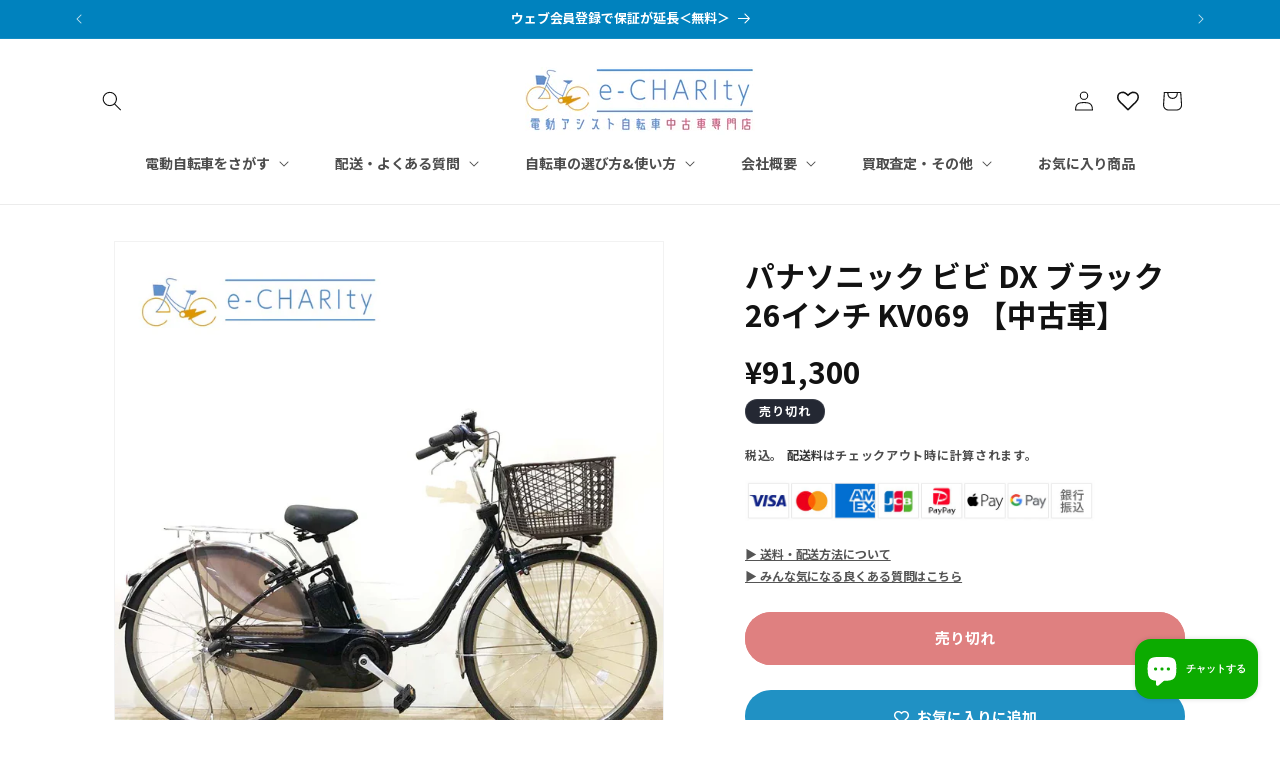

--- FILE ---
content_type: text/html; charset=utf-8
request_url: https://e-charity.jp/products/kv069
body_size: 45605
content:
<!doctype html>
<html class="js" lang="ja">
  <head>
    <meta charset="utf-8">
    <meta http-equiv="X-UA-Compatible" content="IE=edge">
    <meta name="viewport" content="width=device-width,initial-scale=1">
    <meta name="theme-color" content="">
    <link rel="canonical" href="https://e-charity.jp/products/kv069"><link rel="icon" type="image/png" href="//e-charity.jp/cdn/shop/files/shopify_fabicon1.png?crop=center&height=32&v=1668130830&width=32"><title>
      パナソニック ビビ DX ブラック 26インチ KV069 【中古車】
 &ndash; e-CHARIty</title>

    
      <meta name="description" content="オプション 車体と一緒にカートに入れてご注文下さい。 【必須】 自転車防犯登録 ￥600 ≫ 商品を見る ※自転車所有の場合「防犯登録」は義務です。 1年間盗難補償 ￥3,000 ≫ 商品を見る 自転車保険&amp;amp;盗難補償 ￥4,000 ≫ 商品を見る 配送エリア外 チャーター便（有料） ≫ 詳しく確認 ≫ その他のオプション品はこちらから ◆商品詳細◆ 商品名 パナソニック ビビ DX ブラック 型式 BE-FD631B 年式 2023年 バッテリー 16Ah インチ数 26インチ  ギア数 変速3段 子供乗せ 1人可 管理番号 KV069  出品店舗 神戸 付属品 バッテリー、充電器、鍵(1本)※取扱説明書は付属しません。 状">
    

    

<meta property="og:site_name" content="e-CHARIty">
<meta property="og:url" content="https://e-charity.jp/products/kv069">
<meta property="og:title" content="パナソニック ビビ DX ブラック 26インチ KV069 【中古車】">
<meta property="og:type" content="product">
<meta property="og:description" content="オプション 車体と一緒にカートに入れてご注文下さい。 【必須】 自転車防犯登録 ￥600 ≫ 商品を見る ※自転車所有の場合「防犯登録」は義務です。 1年間盗難補償 ￥3,000 ≫ 商品を見る 自転車保険&amp;amp;盗難補償 ￥4,000 ≫ 商品を見る 配送エリア外 チャーター便（有料） ≫ 詳しく確認 ≫ その他のオプション品はこちらから ◆商品詳細◆ 商品名 パナソニック ビビ DX ブラック 型式 BE-FD631B 年式 2023年 バッテリー 16Ah インチ数 26インチ  ギア数 変速3段 子供乗せ 1人可 管理番号 KV069  出品店舗 神戸 付属品 バッテリー、充電器、鍵(1本)※取扱説明書は付属しません。 状"><meta property="og:image" content="http://e-charity.jp/cdn/shop/files/KV069.jpg?v=1750135660">
  <meta property="og:image:secure_url" content="https://e-charity.jp/cdn/shop/files/KV069.jpg?v=1750135660">
  <meta property="og:image:width" content="1200">
  <meta property="og:image:height" content="1200"><meta property="og:price:amount" content="91,300">
  <meta property="og:price:currency" content="JPY"><meta name="twitter:card" content="summary_large_image">
<meta name="twitter:title" content="パナソニック ビビ DX ブラック 26インチ KV069 【中古車】">
<meta name="twitter:description" content="オプション 車体と一緒にカートに入れてご注文下さい。 【必須】 自転車防犯登録 ￥600 ≫ 商品を見る ※自転車所有の場合「防犯登録」は義務です。 1年間盗難補償 ￥3,000 ≫ 商品を見る 自転車保険&amp;amp;盗難補償 ￥4,000 ≫ 商品を見る 配送エリア外 チャーター便（有料） ≫ 詳しく確認 ≫ その他のオプション品はこちらから ◆商品詳細◆ 商品名 パナソニック ビビ DX ブラック 型式 BE-FD631B 年式 2023年 バッテリー 16Ah インチ数 26インチ  ギア数 変速3段 子供乗せ 1人可 管理番号 KV069  出品店舗 神戸 付属品 バッテリー、充電器、鍵(1本)※取扱説明書は付属しません。 状">


    <script src="//e-charity.jp/cdn/shop/t/35/assets/constants.js?v=132983761750457495441749685914" defer="defer"></script>
    <script src="//e-charity.jp/cdn/shop/t/35/assets/pubsub.js?v=25310214064522200911749685915" defer="defer"></script>
    <script src="//e-charity.jp/cdn/shop/t/35/assets/global.js?v=184345515105158409801749685914" defer="defer"></script>
    <script src="//e-charity.jp/cdn/shop/t/35/assets/details-disclosure.js?v=13653116266235556501749685914" defer="defer"></script>
    <script src="//e-charity.jp/cdn/shop/t/35/assets/details-modal.js?v=25581673532751508451749685914" defer="defer"></script>
    <script src="//e-charity.jp/cdn/shop/t/35/assets/search-form.js?v=133129549252120666541749685916" defer="defer"></script><script src="//e-charity.jp/cdn/shop/t/35/assets/animations.js?v=88693664871331136111749685913" defer="defer"></script><script>window.performance && window.performance.mark && window.performance.mark('shopify.content_for_header.start');</script><meta name="facebook-domain-verification" content="hbmhd0e04spwm3l4xqf6ucgiule4si">
<meta name="facebook-domain-verification" content="hbmhd0e04spwm3l4xqf6ucgiule4si">
<meta name="google-site-verification" content="QEx7YGuNX0ZY_tWrJQY9i58sWmTN1_t9NqoBOWf42Zk">
<meta name="google-site-verification" content="QEx7YGuNX0ZY_tWrJQY9i58sWmTN1_t9NqoBOWf42Zk">
<meta id="shopify-digital-wallet" name="shopify-digital-wallet" content="/57133531300/digital_wallets/dialog">
<meta name="shopify-checkout-api-token" content="55955b3d409dbfab91986ba8d2f3f85a">
<link rel="alternate" type="application/json+oembed" href="https://e-charity.jp/products/kv069.oembed">
<script async="async" src="/checkouts/internal/preloads.js?locale=ja-JP"></script>
<link rel="preconnect" href="https://shop.app" crossorigin="anonymous">
<script async="async" src="https://shop.app/checkouts/internal/preloads.js?locale=ja-JP&shop_id=57133531300" crossorigin="anonymous"></script>
<script id="apple-pay-shop-capabilities" type="application/json">{"shopId":57133531300,"countryCode":"JP","currencyCode":"JPY","merchantCapabilities":["supports3DS"],"merchantId":"gid:\/\/shopify\/Shop\/57133531300","merchantName":"e-CHARIty","requiredBillingContactFields":["postalAddress","email","phone"],"requiredShippingContactFields":["postalAddress","email","phone"],"shippingType":"shipping","supportedNetworks":["visa","masterCard","amex","jcb","discover"],"total":{"type":"pending","label":"e-CHARIty","amount":"1.00"},"shopifyPaymentsEnabled":true,"supportsSubscriptions":true}</script>
<script id="shopify-features" type="application/json">{"accessToken":"55955b3d409dbfab91986ba8d2f3f85a","betas":["rich-media-storefront-analytics"],"domain":"e-charity.jp","predictiveSearch":false,"shopId":57133531300,"locale":"ja"}</script>
<script>var Shopify = Shopify || {};
Shopify.shop = "echaritysan.myshopify.com";
Shopify.locale = "ja";
Shopify.currency = {"active":"JPY","rate":"1.0"};
Shopify.country = "JP";
Shopify.theme = {"name":"Dawn 20250627からメイン","id":175791603876,"schema_name":"Dawn","schema_version":"15.3.0","theme_store_id":887,"role":"main"};
Shopify.theme.handle = "null";
Shopify.theme.style = {"id":null,"handle":null};
Shopify.cdnHost = "e-charity.jp/cdn";
Shopify.routes = Shopify.routes || {};
Shopify.routes.root = "/";</script>
<script type="module">!function(o){(o.Shopify=o.Shopify||{}).modules=!0}(window);</script>
<script>!function(o){function n(){var o=[];function n(){o.push(Array.prototype.slice.apply(arguments))}return n.q=o,n}var t=o.Shopify=o.Shopify||{};t.loadFeatures=n(),t.autoloadFeatures=n()}(window);</script>
<script>
  window.ShopifyPay = window.ShopifyPay || {};
  window.ShopifyPay.apiHost = "shop.app\/pay";
  window.ShopifyPay.redirectState = null;
</script>
<script id="shop-js-analytics" type="application/json">{"pageType":"product"}</script>
<script defer="defer" async type="module" src="//e-charity.jp/cdn/shopifycloud/shop-js/modules/v2/client.init-shop-cart-sync_BU0kpP0Q.ja.esm.js"></script>
<script defer="defer" async type="module" src="//e-charity.jp/cdn/shopifycloud/shop-js/modules/v2/chunk.common_DUzBrcLO.esm.js"></script>
<script type="module">
  await import("//e-charity.jp/cdn/shopifycloud/shop-js/modules/v2/client.init-shop-cart-sync_BU0kpP0Q.ja.esm.js");
await import("//e-charity.jp/cdn/shopifycloud/shop-js/modules/v2/chunk.common_DUzBrcLO.esm.js");

  window.Shopify.SignInWithShop?.initShopCartSync?.({"fedCMEnabled":true,"windoidEnabled":true});

</script>
<script>
  window.Shopify = window.Shopify || {};
  if (!window.Shopify.featureAssets) window.Shopify.featureAssets = {};
  window.Shopify.featureAssets['shop-js'] = {"shop-cart-sync":["modules/v2/client.shop-cart-sync_C5LurCjG.ja.esm.js","modules/v2/chunk.common_DUzBrcLO.esm.js"],"shop-button":["modules/v2/client.shop-button_DLHyN2FU.ja.esm.js","modules/v2/chunk.common_DUzBrcLO.esm.js"],"init-fed-cm":["modules/v2/client.init-fed-cm_anpEeTXP.ja.esm.js","modules/v2/chunk.common_DUzBrcLO.esm.js"],"shop-cash-offers":["modules/v2/client.shop-cash-offers_vJjblZmc.ja.esm.js","modules/v2/chunk.common_DUzBrcLO.esm.js","modules/v2/chunk.modal_YN9l6pdQ.esm.js"],"avatar":["modules/v2/client.avatar_BTnouDA3.ja.esm.js"],"init-windoid":["modules/v2/client.init-windoid_DNIeFObN.ja.esm.js","modules/v2/chunk.common_DUzBrcLO.esm.js"],"init-shop-email-lookup-coordinator":["modules/v2/client.init-shop-email-lookup-coordinator_oiZdjIC8.ja.esm.js","modules/v2/chunk.common_DUzBrcLO.esm.js"],"shop-toast-manager":["modules/v2/client.shop-toast-manager_BfMhznu6.ja.esm.js","modules/v2/chunk.common_DUzBrcLO.esm.js"],"pay-button":["modules/v2/client.pay-button_B098bPPp.ja.esm.js","modules/v2/chunk.common_DUzBrcLO.esm.js"],"shop-login-button":["modules/v2/client.shop-login-button_BbwOfFul.ja.esm.js","modules/v2/chunk.common_DUzBrcLO.esm.js","modules/v2/chunk.modal_YN9l6pdQ.esm.js"],"init-shop-cart-sync":["modules/v2/client.init-shop-cart-sync_BU0kpP0Q.ja.esm.js","modules/v2/chunk.common_DUzBrcLO.esm.js"],"init-customer-accounts":["modules/v2/client.init-customer-accounts_CQ8_LC4O.ja.esm.js","modules/v2/client.shop-login-button_BbwOfFul.ja.esm.js","modules/v2/chunk.common_DUzBrcLO.esm.js","modules/v2/chunk.modal_YN9l6pdQ.esm.js"],"init-shop-for-new-customer-accounts":["modules/v2/client.init-shop-for-new-customer-accounts_BoqUqIjG.ja.esm.js","modules/v2/client.shop-login-button_BbwOfFul.ja.esm.js","modules/v2/chunk.common_DUzBrcLO.esm.js","modules/v2/chunk.modal_YN9l6pdQ.esm.js"],"lead-capture":["modules/v2/client.lead-capture_C3pMV1TU.ja.esm.js","modules/v2/chunk.common_DUzBrcLO.esm.js","modules/v2/chunk.modal_YN9l6pdQ.esm.js"],"shop-follow-button":["modules/v2/client.shop-follow-button_COVos_KQ.ja.esm.js","modules/v2/chunk.common_DUzBrcLO.esm.js","modules/v2/chunk.modal_YN9l6pdQ.esm.js"],"checkout-modal":["modules/v2/client.checkout-modal_B17dMH8J.ja.esm.js","modules/v2/chunk.common_DUzBrcLO.esm.js","modules/v2/chunk.modal_YN9l6pdQ.esm.js"],"init-customer-accounts-sign-up":["modules/v2/client.init-customer-accounts-sign-up_CML7SPSr.ja.esm.js","modules/v2/client.shop-login-button_BbwOfFul.ja.esm.js","modules/v2/chunk.common_DUzBrcLO.esm.js","modules/v2/chunk.modal_YN9l6pdQ.esm.js"],"shop-login":["modules/v2/client.shop-login_CtseMN87.ja.esm.js","modules/v2/chunk.common_DUzBrcLO.esm.js","modules/v2/chunk.modal_YN9l6pdQ.esm.js"],"payment-terms":["modules/v2/client.payment-terms_CyIhABHf.ja.esm.js","modules/v2/chunk.common_DUzBrcLO.esm.js","modules/v2/chunk.modal_YN9l6pdQ.esm.js"]};
</script>
<script>(function() {
  var isLoaded = false;
  function asyncLoad() {
    if (isLoaded) return;
    isLoaded = true;
    var urls = ["https:\/\/cdn.nfcube.com\/instafeed-38f981eacaee57c821be4fcdbcf2ae33.js?shop=echaritysan.myshopify.com","https:\/\/ufe.helixo.co\/scripts\/sdk.min.js?shop=echaritysan.myshopify.com","https:\/\/pmslider.netlify.app\/preview.js?v=1\u0026shop=echaritysan.myshopify.com"];
    for (var i = 0; i < urls.length; i++) {
      var s = document.createElement('script');
      s.type = 'text/javascript';
      s.async = true;
      s.src = urls[i];
      var x = document.getElementsByTagName('script')[0];
      x.parentNode.insertBefore(s, x);
    }
  };
  if(window.attachEvent) {
    window.attachEvent('onload', asyncLoad);
  } else {
    window.addEventListener('load', asyncLoad, false);
  }
})();</script>
<script id="__st">var __st={"a":57133531300,"offset":32400,"reqid":"5fd37234-1e49-4d21-8c9a-1ae8b8b70e14-1766061155","pageurl":"e-charity.jp\/products\/kv069","u":"f337360e5905","p":"product","rtyp":"product","rid":10257825562788};</script>
<script>window.ShopifyPaypalV4VisibilityTracking = true;</script>
<script id="captcha-bootstrap">!function(){'use strict';const t='contact',e='account',n='new_comment',o=[[t,t],['blogs',n],['comments',n],[t,'customer']],c=[[e,'customer_login'],[e,'guest_login'],[e,'recover_customer_password'],[e,'create_customer']],r=t=>t.map((([t,e])=>`form[action*='/${t}']:not([data-nocaptcha='true']) input[name='form_type'][value='${e}']`)).join(','),a=t=>()=>t?[...document.querySelectorAll(t)].map((t=>t.form)):[];function s(){const t=[...o],e=r(t);return a(e)}const i='password',u='form_key',d=['recaptcha-v3-token','g-recaptcha-response','h-captcha-response',i],f=()=>{try{return window.sessionStorage}catch{return}},m='__shopify_v',_=t=>t.elements[u];function p(t,e,n=!1){try{const o=window.sessionStorage,c=JSON.parse(o.getItem(e)),{data:r}=function(t){const{data:e,action:n}=t;return t[m]||n?{data:e,action:n}:{data:t,action:n}}(c);for(const[e,n]of Object.entries(r))t.elements[e]&&(t.elements[e].value=n);n&&o.removeItem(e)}catch(o){console.error('form repopulation failed',{error:o})}}const l='form_type',E='cptcha';function T(t){t.dataset[E]=!0}const w=window,h=w.document,L='Shopify',v='ce_forms',y='captcha';let A=!1;((t,e)=>{const n=(g='f06e6c50-85a8-45c8-87d0-21a2b65856fe',I='https://cdn.shopify.com/shopifycloud/storefront-forms-hcaptcha/ce_storefront_forms_captcha_hcaptcha.v1.5.2.iife.js',D={infoText:'hCaptchaによる保護',privacyText:'プライバシー',termsText:'利用規約'},(t,e,n)=>{const o=w[L][v],c=o.bindForm;if(c)return c(t,g,e,D).then(n);var r;o.q.push([[t,g,e,D],n]),r=I,A||(h.body.append(Object.assign(h.createElement('script'),{id:'captcha-provider',async:!0,src:r})),A=!0)});var g,I,D;w[L]=w[L]||{},w[L][v]=w[L][v]||{},w[L][v].q=[],w[L][y]=w[L][y]||{},w[L][y].protect=function(t,e){n(t,void 0,e),T(t)},Object.freeze(w[L][y]),function(t,e,n,w,h,L){const[v,y,A,g]=function(t,e,n){const i=e?o:[],u=t?c:[],d=[...i,...u],f=r(d),m=r(i),_=r(d.filter((([t,e])=>n.includes(e))));return[a(f),a(m),a(_),s()]}(w,h,L),I=t=>{const e=t.target;return e instanceof HTMLFormElement?e:e&&e.form},D=t=>v().includes(t);t.addEventListener('submit',(t=>{const e=I(t);if(!e)return;const n=D(e)&&!e.dataset.hcaptchaBound&&!e.dataset.recaptchaBound,o=_(e),c=g().includes(e)&&(!o||!o.value);(n||c)&&t.preventDefault(),c&&!n&&(function(t){try{if(!f())return;!function(t){const e=f();if(!e)return;const n=_(t);if(!n)return;const o=n.value;o&&e.removeItem(o)}(t);const e=Array.from(Array(32),(()=>Math.random().toString(36)[2])).join('');!function(t,e){_(t)||t.append(Object.assign(document.createElement('input'),{type:'hidden',name:u})),t.elements[u].value=e}(t,e),function(t,e){const n=f();if(!n)return;const o=[...t.querySelectorAll(`input[type='${i}']`)].map((({name:t})=>t)),c=[...d,...o],r={};for(const[a,s]of new FormData(t).entries())c.includes(a)||(r[a]=s);n.setItem(e,JSON.stringify({[m]:1,action:t.action,data:r}))}(t,e)}catch(e){console.error('failed to persist form',e)}}(e),e.submit())}));const S=(t,e)=>{t&&!t.dataset[E]&&(n(t,e.some((e=>e===t))),T(t))};for(const o of['focusin','change'])t.addEventListener(o,(t=>{const e=I(t);D(e)&&S(e,y())}));const B=e.get('form_key'),M=e.get(l),P=B&&M;t.addEventListener('DOMContentLoaded',(()=>{const t=y();if(P)for(const e of t)e.elements[l].value===M&&p(e,B);[...new Set([...A(),...v().filter((t=>'true'===t.dataset.shopifyCaptcha))])].forEach((e=>S(e,t)))}))}(h,new URLSearchParams(w.location.search),n,t,e,['guest_login'])})(!0,!0)}();</script>
<script integrity="sha256-52AcMU7V7pcBOXWImdc/TAGTFKeNjmkeM1Pvks/DTgc=" data-source-attribution="shopify.loadfeatures" defer="defer" src="//e-charity.jp/cdn/shopifycloud/storefront/assets/storefront/load_feature-81c60534.js" crossorigin="anonymous"></script>
<script crossorigin="anonymous" defer="defer" src="//e-charity.jp/cdn/shopifycloud/storefront/assets/shopify_pay/storefront-65b4c6d7.js?v=20250812"></script>
<script data-source-attribution="shopify.dynamic_checkout.dynamic.init">var Shopify=Shopify||{};Shopify.PaymentButton=Shopify.PaymentButton||{isStorefrontPortableWallets:!0,init:function(){window.Shopify.PaymentButton.init=function(){};var t=document.createElement("script");t.src="https://e-charity.jp/cdn/shopifycloud/portable-wallets/latest/portable-wallets.ja.js",t.type="module",document.head.appendChild(t)}};
</script>
<script data-source-attribution="shopify.dynamic_checkout.buyer_consent">
  function portableWalletsHideBuyerConsent(e){var t=document.getElementById("shopify-buyer-consent"),n=document.getElementById("shopify-subscription-policy-button");t&&n&&(t.classList.add("hidden"),t.setAttribute("aria-hidden","true"),n.removeEventListener("click",e))}function portableWalletsShowBuyerConsent(e){var t=document.getElementById("shopify-buyer-consent"),n=document.getElementById("shopify-subscription-policy-button");t&&n&&(t.classList.remove("hidden"),t.removeAttribute("aria-hidden"),n.addEventListener("click",e))}window.Shopify?.PaymentButton&&(window.Shopify.PaymentButton.hideBuyerConsent=portableWalletsHideBuyerConsent,window.Shopify.PaymentButton.showBuyerConsent=portableWalletsShowBuyerConsent);
</script>
<script data-source-attribution="shopify.dynamic_checkout.cart.bootstrap">document.addEventListener("DOMContentLoaded",(function(){function t(){return document.querySelector("shopify-accelerated-checkout-cart, shopify-accelerated-checkout")}if(t())Shopify.PaymentButton.init();else{new MutationObserver((function(e,n){t()&&(Shopify.PaymentButton.init(),n.disconnect())})).observe(document.body,{childList:!0,subtree:!0})}}));
</script>
<link id="shopify-accelerated-checkout-styles" rel="stylesheet" media="screen" href="https://e-charity.jp/cdn/shopifycloud/portable-wallets/latest/accelerated-checkout-backwards-compat.css" crossorigin="anonymous">
<style id="shopify-accelerated-checkout-cart">
        #shopify-buyer-consent {
  margin-top: 1em;
  display: inline-block;
  width: 100%;
}

#shopify-buyer-consent.hidden {
  display: none;
}

#shopify-subscription-policy-button {
  background: none;
  border: none;
  padding: 0;
  text-decoration: underline;
  font-size: inherit;
  cursor: pointer;
}

#shopify-subscription-policy-button::before {
  box-shadow: none;
}

      </style>
<script id="sections-script" data-sections="header" defer="defer" src="//e-charity.jp/cdn/shop/t/35/compiled_assets/scripts.js?43201"></script>
<script>window.performance && window.performance.mark && window.performance.mark('shopify.content_for_header.end');</script>


    <style data-shopify>
      
      
      
      
      

      
        :root,
        .color-scheme-1 {
          --color-background: 255,255,255;
        
          --gradient-background: #ffffff;
        

        

        --color-foreground: 18,18,18;
        --color-background-contrast: 191,191,191;
        --color-shadow: 18,18,18;
        --color-button: 191,0,0;
        --color-button-text: 255,255,255;
        --color-secondary-button: 255,255,255;
        --color-secondary-button-text: 18,18,18;
        --color-link: 18,18,18;
        --color-badge-foreground: 18,18,18;
        --color-badge-background: 255,255,255;
        --color-badge-border: 18,18,18;
        --payment-terms-background-color: rgb(255 255 255);
      }
      
        
        .color-scheme-2 {
          --color-background: 243,243,243;
        
          --gradient-background: #f3f3f3;
        

        

        --color-foreground: 18,18,18;
        --color-background-contrast: 179,179,179;
        --color-shadow: 18,18,18;
        --color-button: 18,18,18;
        --color-button-text: 243,243,243;
        --color-secondary-button: 243,243,243;
        --color-secondary-button-text: 18,18,18;
        --color-link: 18,18,18;
        --color-badge-foreground: 18,18,18;
        --color-badge-background: 243,243,243;
        --color-badge-border: 18,18,18;
        --payment-terms-background-color: rgb(243 243 243);
      }
      
        
        .color-scheme-3 {
          --color-background: 36,40,51;
        
          --gradient-background: #242833;
        

        

        --color-foreground: 255,255,255;
        --color-background-contrast: 47,52,66;
        --color-shadow: 18,18,18;
        --color-button: 255,255,255;
        --color-button-text: 0,0,0;
        --color-secondary-button: 36,40,51;
        --color-secondary-button-text: 255,255,255;
        --color-link: 255,255,255;
        --color-badge-foreground: 255,255,255;
        --color-badge-background: 36,40,51;
        --color-badge-border: 255,255,255;
        --payment-terms-background-color: rgb(36 40 51);
      }
      
        
        .color-scheme-4 {
          --color-background: 18,18,18;
        
          --gradient-background: #121212;
        

        

        --color-foreground: 255,255,255;
        --color-background-contrast: 146,146,146;
        --color-shadow: 18,18,18;
        --color-button: 255,255,255;
        --color-button-text: 18,18,18;
        --color-secondary-button: 18,18,18;
        --color-secondary-button-text: 255,255,255;
        --color-link: 255,255,255;
        --color-badge-foreground: 255,255,255;
        --color-badge-background: 18,18,18;
        --color-badge-border: 255,255,255;
        --payment-terms-background-color: rgb(18 18 18);
      }
      
        
        .color-scheme-5 {
          --color-background: 51,79,180;
        
          --gradient-background: #334fb4;
        

        

        --color-foreground: 255,255,255;
        --color-background-contrast: 23,35,81;
        --color-shadow: 18,18,18;
        --color-button: 255,255,255;
        --color-button-text: 51,79,180;
        --color-secondary-button: 51,79,180;
        --color-secondary-button-text: 255,255,255;
        --color-link: 255,255,255;
        --color-badge-foreground: 255,255,255;
        --color-badge-background: 51,79,180;
        --color-badge-border: 255,255,255;
        --payment-terms-background-color: rgb(51 79 180);
      }
      
        
        .color-scheme-16cfda7a-49cc-420e-91cf-d69bce5f5a1a {
          --color-background: 226,91,0;
        
          --gradient-background: #e25b00;
        

        

        --color-foreground: 255,255,255;
        --color-background-contrast: 98,40,0;
        --color-shadow: 18,18,18;
        --color-button: 18,18,18;
        --color-button-text: 255,255,255;
        --color-secondary-button: 226,91,0;
        --color-secondary-button-text: 18,18,18;
        --color-link: 18,18,18;
        --color-badge-foreground: 255,255,255;
        --color-badge-background: 226,91,0;
        --color-badge-border: 255,255,255;
        --payment-terms-background-color: rgb(226 91 0);
      }
      
        
        .color-scheme-d3dac017-e437-46d9-a81b-8059be23dc7a {
          --color-background: 0,130,190;
        
          --gradient-background: #0082be;
        

        

        --color-foreground: 255,255,255;
        --color-background-contrast: 0,43,63;
        --color-shadow: 18,18,18;
        --color-button: 0,130,190;
        --color-button-text: 255,255,255;
        --color-secondary-button: 0,130,190;
        --color-secondary-button-text: 18,18,18;
        --color-link: 18,18,18;
        --color-badge-foreground: 255,255,255;
        --color-badge-background: 0,130,190;
        --color-badge-border: 255,255,255;
        --payment-terms-background-color: rgb(0 130 190);
      }
      

      body, .color-scheme-1, .color-scheme-2, .color-scheme-3, .color-scheme-4, .color-scheme-5, .color-scheme-16cfda7a-49cc-420e-91cf-d69bce5f5a1a, .color-scheme-d3dac017-e437-46d9-a81b-8059be23dc7a {
        color: rgba(var(--color-foreground), 0.75);
        background-color: rgb(var(--color-background));
      }

      :root {
        --font-body-family: Helvetica, Arial, sans-serif;
        --font-body-style: normal;
        --font-body-weight: 700;
        --font-body-weight-bold: 1000;

        --font-heading-family: Helvetica, Arial, sans-serif;
        --font-heading-style: normal;
        --font-heading-weight: 700;

        --font-body-scale: 1.0;
        --font-heading-scale: 1.0;

        --media-padding: px;
        --media-border-opacity: 0.05;
        --media-border-width: 1px;
        --media-radius: 0px;
        --media-shadow-opacity: 0.0;
        --media-shadow-horizontal-offset: 0px;
        --media-shadow-vertical-offset: 4px;
        --media-shadow-blur-radius: 5px;
        --media-shadow-visible: 0;

        --page-width: 120rem;
        --page-width-margin: 0rem;

        --product-card-image-padding: 0.6rem;
        --product-card-corner-radius: 1.2rem;
        --product-card-text-alignment: left;
        --product-card-border-width: 0.0rem;
        --product-card-border-opacity: 0.1;
        --product-card-shadow-opacity: 0.15;
        --product-card-shadow-visible: 1;
        --product-card-shadow-horizontal-offset: 0.0rem;
        --product-card-shadow-vertical-offset: 0.0rem;
        --product-card-shadow-blur-radius: 0.5rem;

        --collection-card-image-padding: 0.0rem;
        --collection-card-corner-radius: 0.0rem;
        --collection-card-text-alignment: left;
        --collection-card-border-width: 0.0rem;
        --collection-card-border-opacity: 0.1;
        --collection-card-shadow-opacity: 0.0;
        --collection-card-shadow-visible: 0;
        --collection-card-shadow-horizontal-offset: 0.0rem;
        --collection-card-shadow-vertical-offset: 0.4rem;
        --collection-card-shadow-blur-radius: 0.5rem;

        --blog-card-image-padding: 0.0rem;
        --blog-card-corner-radius: 0.0rem;
        --blog-card-text-alignment: left;
        --blog-card-border-width: 0.0rem;
        --blog-card-border-opacity: 0.1;
        --blog-card-shadow-opacity: 0.0;
        --blog-card-shadow-visible: 0;
        --blog-card-shadow-horizontal-offset: 0.0rem;
        --blog-card-shadow-vertical-offset: 0.4rem;
        --blog-card-shadow-blur-radius: 0.5rem;

        --badge-corner-radius: 4.0rem;

        --popup-border-width: 1px;
        --popup-border-opacity: 0.1;
        --popup-corner-radius: 0px;
        --popup-shadow-opacity: 0.05;
        --popup-shadow-horizontal-offset: 0px;
        --popup-shadow-vertical-offset: 4px;
        --popup-shadow-blur-radius: 5px;

        --drawer-border-width: 1px;
        --drawer-border-opacity: 0.1;
        --drawer-shadow-opacity: 0.0;
        --drawer-shadow-horizontal-offset: 0px;
        --drawer-shadow-vertical-offset: 4px;
        --drawer-shadow-blur-radius: 5px;

        --spacing-sections-desktop: 0px;
        --spacing-sections-mobile: 0px;

        --grid-desktop-vertical-spacing: 20px;
        --grid-desktop-horizontal-spacing: 16px;
        --grid-mobile-vertical-spacing: 10px;
        --grid-mobile-horizontal-spacing: 8px;

        --text-boxes-border-opacity: 0.1;
        --text-boxes-border-width: 0px;
        --text-boxes-radius: 0px;
        --text-boxes-shadow-opacity: 0.0;
        --text-boxes-shadow-visible: 0;
        --text-boxes-shadow-horizontal-offset: 0px;
        --text-boxes-shadow-vertical-offset: 4px;
        --text-boxes-shadow-blur-radius: 5px;

        --buttons-radius: 40px;
        --buttons-radius-outset: 44px;
        --buttons-border-width: 4px;
        --buttons-border-opacity: 1.0;
        --buttons-shadow-opacity: 0.0;
        --buttons-shadow-visible: 0;
        --buttons-shadow-horizontal-offset: 0px;
        --buttons-shadow-vertical-offset: 4px;
        --buttons-shadow-blur-radius: 5px;
        --buttons-border-offset: 0.3px;

        --inputs-radius: 0px;
        --inputs-border-width: 1px;
        --inputs-border-opacity: 0.55;
        --inputs-shadow-opacity: 0.0;
        --inputs-shadow-horizontal-offset: 0px;
        --inputs-margin-offset: 0px;
        --inputs-shadow-vertical-offset: 4px;
        --inputs-shadow-blur-radius: 5px;
        --inputs-radius-outset: 0px;

        --variant-pills-radius: 40px;
        --variant-pills-border-width: 1px;
        --variant-pills-border-opacity: 0.55;
        --variant-pills-shadow-opacity: 0.0;
        --variant-pills-shadow-horizontal-offset: 0px;
        --variant-pills-shadow-vertical-offset: 4px;
        --variant-pills-shadow-blur-radius: 5px;
      }

      *,
      *::before,
      *::after {
        box-sizing: inherit;
      }

      html {
        box-sizing: border-box;
        font-size: calc(var(--font-body-scale) * 62.5%);
        height: 100%;
      }

      body {
        display: grid;
        grid-template-rows: auto auto 1fr auto;
        grid-template-columns: 100%;
        min-height: 100%;
        margin: 0;
        font-size: 1.5rem;
        letter-spacing: 0.06rem;
        line-height: calc(1 + 0.8 / var(--font-body-scale));
        font-family: var(--font-body-family);
        font-style: var(--font-body-style);
        font-weight: var(--font-body-weight);
      }

      @media screen and (min-width: 750px) {
        body {
          font-size: 1.6rem;
        }
      }
    </style>

    <link href="//e-charity.jp/cdn/shop/t/35/assets/base.css?v=113521831154803424531762863227" rel="stylesheet" type="text/css" media="all" />
    <link rel="stylesheet" href="//e-charity.jp/cdn/shop/t/35/assets/component-cart-items.css?v=123238115697927560811749685914" media="print" onload="this.media='all'"><link
        rel="stylesheet"
        href="//e-charity.jp/cdn/shop/t/35/assets/component-predictive-search.css?v=118923337488134913561749685914"
        media="print"
        onload="this.media='all'"
      ><script>
      if (Shopify.designMode) {
        document.documentElement.classList.add('shopify-design-mode');
      }
    </script>

<script type="text/javascript">
    (function(c,l,a,r,i,t,y){
        c[a]=c[a]||function(){(c[a].q=c[a].q||[]).push(arguments)};
        t=l.createElement(r);t.async=1;t.src="https://www.clarity.ms/tag/"+i;
        y=l.getElementsByTagName(r)[0];y.parentNode.insertBefore(t,y);
    })(window, document, "clarity", "script", "lnlhp9etkl");
</script>
    
  <!-- BEGIN app block: shopify://apps/fontify/blocks/app-embed/334490e2-2153-4a2e-a452-e90bdeffa3cc --><meta name="fontify-picker" content="https://cdn.shopify.com/extensions/48fc5dd9-ffb5-4fff-a905-95b90642715e/fontify-3/assets/main.js">
<link rel="preconnect" href="https://cdn.nitroapps.co" crossorigin=""><!-- shop nitro_fontify metafields --><link rel="stylesheet" href="//fonts.googleapis.com/css?family=Noto+Sans+JP:100,200,300,400,500,600,700,800,900" />
         
         
            <link rel="stylesheet" href="//fonts.googleapis.com/css?family=Lato:100,200,300,400,500,600,700,800,900" />
         
<style type="text/css" id="nitro-fontify" >
				 
		 
					html[lang="ja"] body,html[lang="ja"] h1,html[lang="ja"] h2,html[lang="ja"] h3,html[lang="ja"] h4,html[lang="ja"] h5,html[lang="ja"] h6,html[lang="ja"] p,html[lang="ja"] blockquote,html[lang="ja"] li,html[lang="ja"] a,html[lang="ja"] *:not(.fa):not([class*="pe-"]):not(.lni) ,html[lang="ja"] .site-nav--active .site-nav__link.site-nav__link--main.site-nav__link--active .site-nav__label ,html[lang="ja"] div #Hero-hero-1 .hero__inner ,html[lang="ja"] .hero__inner .page-width.text-center .h1.mega-title.mega-title--large ,html[lang="ja"] .rte-setting.mega-subtitle.mega-subtitle--large p ,html[lang="ja"] .feature-row .feature-row__item.feature-row__text.feature-row__text--left .h3 ,html[lang="ja"] .rte.rte-setting.featured-row__subtext p ,html[lang="ja"] .grid.grid--uniform.grid--flush-bottom .grid__item.medium-up--one-third.text-left .h4 ,html[lang="ja"] .rte-setting p ,html[lang="ja"] .grid.grid--uniform.grid--flush-bottom .grid__item.medium-up--one-third.text-left .h4 ,html[lang="ja"] .rte-setting p ,html[lang="ja"] .grid.grid--uniform.grid--flush-bottom .grid__item.medium-up--one-third.text-left .h4 ,html[lang="ja"] .rte-setting p ,html[lang="ja"] .grid__item.grid__item--collection.small--one-half.medium-up--one-quarter .grid-view-item.product-card .grid-view-item__link.grid-view-item__image-container.full-width-link ,html[lang="ja"] #shopify-section-collection ,html[lang="ja"] .hero__inner .page-width.text-center .h1.mega-title.mega-title--large ,html[lang="ja"] .rte-setting.mega-subtitle.mega-subtitle--large p ,html[lang="ja"] .rte-setting.rte p ,html[lang="ja"] .site-footer__item.site-footer__item--one-half .site-footer__item-inner.site-footer__item-inner--newsletter .h4{
				font-family: 'Noto Sans JP' !important;
				
			}
		 
					 
		 
					body,h1,h2,h3,h4,h5,h6,p,blockquote,li,a,*:not(.fa):not([class*="pe-"]):not(.lni){
				font-family: 'Lato' !important;
				
			}
		 
	</style>
<script type="text/javascript">
!function(){if(window.opener){window.addEventListener("message",(function t(n){if("fontify_ready"==n.data.action){!function(){let e=setInterval((function(){window.opener&&!window.opener.closed||(clearInterval(e),window.close())}),1e3)}();let n=document.createElement("script");n.type="text/javascript",n.src=e,document.body.appendChild(n),window.removeEventListener("message",t)}}),!1);let e=document.querySelector('meta[name="fontify-picker"]').getAttribute("content");setTimeout(()=>{window.opener.postMessage({action:"init",data:JSON.parse(JSON.stringify({}))},"https://fontify.nitroapps.co")},200)}}();
</script>
<!-- END app block --><!-- BEGIN app block: shopify://apps/wishlist-hero/blocks/customize-style-block/a9a5079b-59e8-47cb-b659-ecf1c60b9b72 -->
<script>
  try {
    window.WishListHero_setting_theme_override = {
      
      
      
      
      
      
        HeaderFontSize : "30",
      
      
        ProductNameFontSize : "18",
      
      
        PriceFontSize : "16",
      
      t_o_f: true,
      theme_overriden_flag: true
    };
    if (typeof(window.WishListHero_setting) != "undefined" && window.WishListHero_setting) {
      window.WishListHero_setting = {
        ...window.WishListHero_setting,
        ...window.WishListHero_setting_theme_override
      };
    }
  } catch (e) {
    console.error('Error loading config', e);
  }
</script><!-- END app block --><!-- BEGIN app block: shopify://apps/wishlist-hero/blocks/app-embed/a9a5079b-59e8-47cb-b659-ecf1c60b9b72 -->


  <script type="application/json" id="WH-ProductJson-product-template">
    {"id":10257825562788,"title":"パナソニック ビビ DX ブラック 26インチ KV069 【中古車】","handle":"kv069","description":"\u003cdiv class=\"op_ttl1\"\u003eオプション \u003cspan style=\"font-size: xx-small;\"\u003e車体と一緒にカートに入れてご注文下さい。\u003c\/span\u003e\n\u003c\/div\u003e\n\u003chr class=\"op_hr\"\u003e\n\u003cdiv class=\"op_111\"\u003e\n\u003cdiv class=\"op_hissu1\"\u003e【必須】\u003c\/div\u003e\n\u003cdiv class=\"op_item1\"\u003e自転車防犯登録 ￥600\u003c\/div\u003e\n\u003ca href=\"https:\/\/e-charity.jp\/products\/op_bouhan\" class=\"op_a1\" target=\"_blank\"\u003e\n\u003cdiv class=\"op_btn1\"\u003e≫ 商品を見る\u003c\/div\u003e\n\u003c\/a\u003e\n\u003c\/div\u003e\n\u003cdiv class=\"op_item2\"\u003e※自転車所有の場合「防犯登録」は義務です。\u003c\/div\u003e\n\u003chr class=\"op_hr\"\u003e\n\u003cdiv class=\"op_111\"\u003e\n\u003cdiv class=\"op_item1\"\u003e1年間盗難補償 ￥3,000\u003c\/div\u003e\n\u003ca href=\"https:\/\/e-charity.jp\/products\/op_tounan\" class=\"op_a1\" target=\"_blank\"\u003e\n\u003cdiv class=\"op_btn1\"\u003e≫ 商品を見る\u003c\/div\u003e\n\u003c\/a\u003e\n\u003c\/div\u003e\n\u003chr class=\"op_hr\"\u003e\n\u003cdiv class=\"op_111\"\u003e\n\u003cdiv class=\"op_item1\"\u003e自転車保険\u0026amp;盗難補償 ￥4,000\u003c\/div\u003e\n\u003ca href=\"https:\/\/e-charity.jp\/products\/op_anshinpack\" class=\"op_a1\" target=\"_blank\"\u003e\n\u003cdiv class=\"op_btn1\"\u003e≫ 商品を見る\u003c\/div\u003e\n\u003c\/a\u003e\n\u003c\/div\u003e\n\u003chr class=\"op_hr\"\u003e\n\u003cdiv class=\"op_111\"\u003e\n\u003cdiv class=\"op_item1\"\u003e\n\u003cdiv class=\"op_item_sagawa\"\u003e配送エリア外\u003c\/div\u003e\nチャーター便\u003cspan style=\"font-size: xx-small;\"\u003e（有料）\u003c\/span\u003e\n\u003c\/div\u003e\n\u003ca href=\"https:\/\/e-charity.jp\/pages\/sagawa_ch\" class=\"op_a1\" target=\"_blank\"\u003e\n\u003cdiv class=\"op_btn1_sagawa\"\u003e≫ 詳しく確認\u003c\/div\u003e\n\u003c\/a\u003e\n\u003c\/div\u003e\n\u003chr class=\"op_hr\"\u003e\u003ca href=\"https:\/\/echaritysan.myshopify.com\/collections\/%E3%83%9E%E3%83%9E%E3%83%81%E3%83%A3%E3%83%AA%E3%83%A2%E3%83%87%E3%83%AB%E3%82%AA%E3%83%97%E3%82%B7%E3%83%A7%E3%83%B3\" target=\"_blank\"\u003e\n\u003cdiv class=\"op_btn2\"\u003e≫ その他のオプション品はこちらから\u003c\/div\u003e\n\u003c\/a\u003e\n\u003cp\u003e\u003cbr\u003e\u003cbr\u003e\u003c\/p\u003e\n\u003cp\u003e\u003cbr\u003e\u003c\/p\u003e\n\u003cdiv class=\"op_ttl1\"\u003e◆商品詳細◆\u003c\/div\u003e\n\u003ctable width=\"100%\" cellspacing=\"1\" cellpadding=\"5\" bgcolor=\"#CCCCCC\" style=\"height: 506px; width: 100%;\"\u003e\n\u003ctbody\u003e\n\u003ctr style=\"border: 1px solid rgb(136, 136, 136); height: 19.6px;\"\u003e\n\u003cth bgcolor=\"#F4F4F4\" width=\"30%\" style=\"padding: 10px; text-align: center; height: 19.6px; width: 30.0076%;\"\u003e商品名\u003c\/th\u003e\n\u003ctd bgcolor=\"#FFFFFF\" style=\"padding: 10px; height: 19.6px; width: 70.1453%;\"\u003eパナソニック ビビ DX ブラック\u003c\/td\u003e\n\u003c\/tr\u003e\n\u003ctr style=\"border: 1px solid rgb(136, 136, 136); height: 19.6px;\"\u003e\n\u003cth bgcolor=\"#F4F4F4\" style=\"padding: 10px; text-align: center; height: 19.6px; width: 30.0076%;\"\u003e型式\u003c\/th\u003e\n\u003ctd bgcolor=\"#FFFFFF\" style=\"padding: 10px; height: 19.6px; width: 70.1453%;\"\u003eBE-FD631B\u003c\/td\u003e\n\u003c\/tr\u003e\n\u003ctr style=\"border: 1px solid rgb(136, 136, 136); height: 19.6px;\"\u003e\n\u003cth bgcolor=\"#F4F4F4\" style=\"padding: 10px; text-align: center; height: 19.6px; width: 30.0076%;\"\u003e年式\u003c\/th\u003e\n\u003ctd bgcolor=\"#FFFFFF\" style=\"padding: 10px; height: 19.6px; width: 70.1453%;\"\u003e2023年\u003c\/td\u003e\n\u003c\/tr\u003e\n\u003ctr style=\"border: 1px solid rgb(136, 136, 136); height: 19.6px;\"\u003e\n\u003cth bgcolor=\"#F4F4F4\" style=\"padding: 10px; text-align: center; height: 19.6px; width: 30.0076%;\"\u003eバッテリー\u003c\/th\u003e\n\u003ctd bgcolor=\"#FFFFFF\" style=\"padding: 10px; height: 19.6px; width: 70.1453%;\"\u003e16Ah\u003c\/td\u003e\n\u003c\/tr\u003e\n\u003ctr style=\"border: 1px solid rgb(136, 136, 136); height: 19.6px;\"\u003e\n\u003cth bgcolor=\"#F4F4F4\" style=\"padding: 10px; text-align: center; height: 19.6px; width: 30.0076%;\"\u003eインチ数\u003c\/th\u003e\n\u003ctd bgcolor=\"#FFFFFF\" style=\"padding: 10px; height: 19.6px; width: 70.1453%;\"\u003e26インチ \u003c\/td\u003e\n\u003c\/tr\u003e\n\u003ctr style=\"border: 1px solid rgb(136, 136, 136); height: 19.6px;\"\u003e\n\u003cth bgcolor=\"#F4F4F4\" style=\"padding: 10px; text-align: center; height: 19.6px; width: 30.0076%;\"\u003e\u003cspan\u003eギア数\u003c\/span\u003e\u003c\/th\u003e\n\u003ctd bgcolor=\"#FFFFFF\" style=\"padding: 10px; height: 19.6px; width: 70.1453%;\"\u003e変速3段\u003c\/td\u003e\n\u003c\/tr\u003e\n\u003ctr style=\"border: 1px solid rgb(136, 136, 136); height: 19.6px;\"\u003e\n\u003cth bgcolor=\"#F4F4F4\" style=\"padding: 10px; text-align: center; height: 19.6px; width: 30.0076%;\"\u003e\u003cspan\u003e子供乗せ\u003c\/span\u003e\u003c\/th\u003e\n\u003ctd bgcolor=\"#FFFFFF\" style=\"padding: 10px; height: 19.6px; width: 70.1453%;\"\u003e1人可\u003c\/td\u003e\n\u003c\/tr\u003e\n\u003ctr style=\"border: 1px solid rgb(136, 136, 136); height: 19.6px;\"\u003e\n\u003cth bgcolor=\"#F4F4F4\" style=\"padding: 10px; text-align: center; height: 19.6px; width: 30.0076%;\"\u003e管理番号\u003c\/th\u003e\n\u003ctd bgcolor=\"#FFFFFF\" style=\"padding: 10px; height: 19.6px; width: 70.1453%;\"\u003eKV069 \u003c\/td\u003e\n\u003c\/tr\u003e\n\u003ctr style=\"border: 1px solid rgb(136, 136, 136); height: 19.6px;\"\u003e\n\u003cth bgcolor=\"#F4F4F4\" style=\"padding: 10px; text-align: center; height: 19.6px; width: 30.0076%;\"\u003e出品店舗\u003c\/th\u003e\n\u003ctd bgcolor=\"#FFFFFF\" style=\"padding: 10px; height: 19.6px; width: 70.1453%;\"\u003e神戸\u003c\/td\u003e\n\u003c\/tr\u003e\n\u003ctr style=\"border: 1px solid rgb(136, 136, 136); height: 19.6px;\"\u003e\n\u003cth bgcolor=\"#F4F4F4\" style=\"padding: 10px; text-align: center; height: 19.6px; width: 30.0076%;\"\u003e\u003cspan\u003e付属品\u003c\/span\u003e\u003c\/th\u003e\n\u003ctd bgcolor=\"#FFFFFF\" style=\"padding: 10px; height: 19.6px; width: 70.1453%;\"\u003e\u003cspan\u003eバッテリー、充電器、鍵(1本)\u003cbr\u003e※取扱説明書は付属しません。\u003c\/span\u003e\u003c\/td\u003e\n\u003c\/tr\u003e\n\u003ctr style=\"border: 1px solid rgb(136, 136, 136); height: 19.6px;\"\u003e\n\u003cth bgcolor=\"#F4F4F4\" style=\"padding: 10px; text-align: center; height: 19.6px; width: 30.0076%;\"\u003e\u003cspan\u003e状態\u003c\/span\u003e\u003c\/th\u003e\n\u003ctd bgcolor=\"#FFFFFF\" style=\"padding: 10px; height: 19.6px; width: 70.1453%;\"\u003e\n\u003cspan\u003e・タイヤ：前　新品、後　新品\u003c\/span\u003e\u003cbr\u003e\u003cspan\u003e・ブレーキシュー：新品\u003c\/span\u003e\u003cbr\u003e\u003cspan\u003e・ブレーキワイヤー：前　新品、後　新品\u003c\/span\u003e\u003cbr\u003e\u003cspan\u003e・サドル：新品\u003c\/span\u003e\u003cbr\u003e\u003cspan\u003e・ベル：新品\u003c\/span\u003e\u003cbr\u003e\u003cspan\u003e・変速ワイヤー：異常なし\u003c\/span\u003e\u003cbr\u003e\u003cspan\u003e・グリップ：新品\u003c\/span\u003e\u003cbr\u003e\u003cspan\u003e・チェーン：新品\u003c\/span\u003e\u003cbr\u003e\u003cspan\u003e・スイッチ：異常なし\u003c\/span\u003e\u003cbr\u003e\u003cspan\u003e・カゴ：異常なし\u003c\/span\u003e\u003cbr\u003e\u003cspan\u003e・スタンド：異常なし\u003c\/span\u003e\u003cbr\u003e\u003cspan\u003e・ペダル：異常なし\u003c\/span\u003e\u003cbr\u003e\u003cspan\u003e・その他：異常なし\u003c\/span\u003e\n\u003c\/td\u003e\n\u003c\/tr\u003e\n\u003c\/tbody\u003e\n\u003c\/table\u003e\n\u003cp\u003e※出荷前診断の結果で掲載写真とは異なる色のバッテリーが付く場合がございます。\u003cbr\u003e※新車当時の搭載バッテリーとは容量が異なる場合がございます。ご注文前に商品ページのバッテリー容量を必ずご確認ください。\u003cbr\u003e※各メーカーより発表されているリコール製品とはバッテリー品番が異なりますので、ご安心ください。\u003cbr\u003e\u003cbr\u003e\u003c\/p\u003e","published_at":"2025-06-17T13:48:52+09:00","created_at":"2025-06-17T13:43:46+09:00","vendor":"大阪 兵庫 京都","type":"","tags":["2022年～2025年","2023年","26インチ","バッテリー15Ah以上","バッテリー16Ah","パナソニック","ブラック","神戸","通勤","通学"],"price":9130000,"price_min":9130000,"price_max":9130000,"available":false,"price_varies":false,"compare_at_price":null,"compare_at_price_min":0,"compare_at_price_max":0,"compare_at_price_varies":false,"variants":[{"id":51032435294372,"title":"Default Title","option1":"Default Title","option2":null,"option3":null,"sku":"kv069","requires_shipping":true,"taxable":true,"featured_image":null,"available":false,"name":"パナソニック ビビ DX ブラック 26インチ KV069 【中古車】","public_title":null,"options":["Default Title"],"price":9130000,"weight":50000,"compare_at_price":null,"inventory_management":"shopify","barcode":null,"requires_selling_plan":false,"selling_plan_allocations":[]}],"images":["\/\/e-charity.jp\/cdn\/shop\/files\/KV069.jpg?v=1750135660","\/\/e-charity.jp\/cdn\/shop\/files\/west_area2024_710_0_ca42953a-0659-402e-92d2-468afa0c66d9.jpg?v=1755071262","\/\/e-charity.jp\/cdn\/shop\/files\/sagawa_ch_th_149e9e64-e315-4575-ac83-5d26dfe769a0.jpg?v=1766048560","\/\/e-charity.jp\/cdn\/shop\/files\/IMG_6538_e3631f4b-64d1-4ac9-bb36-397e67a9fdc3.jpg?v=1750135660","\/\/e-charity.jp\/cdn\/shop\/files\/IMG_6532_8f338201-e9e6-42a5-9712-ded4774b7b55.jpg?v=1750135660","\/\/e-charity.jp\/cdn\/shop\/files\/IMG_6539_9cac6639-5ae7-4add-9c9f-a4d742e0db9e.jpg?v=1750135660","\/\/e-charity.jp\/cdn\/shop\/files\/IMG_6537_8cbdf546-3b58-41c6-b680-aadd415a5cd1.jpg?v=1750135660","\/\/e-charity.jp\/cdn\/shop\/files\/IMG_6540_41ef919e-9adc-4e11-bcac-ea65abd51208.jpg?v=1750135660","\/\/e-charity.jp\/cdn\/shop\/files\/IMG_6541_5e02d301-7860-4e88-b7fd-5cb490de682c.jpg?v=1750135660","\/\/e-charity.jp\/cdn\/shop\/files\/IMG_6535_ed8513bf-e0e2-4a10-b876-dd5958ed3bd4.jpg?v=1750135660","\/\/e-charity.jp\/cdn\/shop\/files\/IMG_6536_00fd5679-142e-489d-98ba-7fbc64865c53.jpg?v=1750135660","\/\/e-charity.jp\/cdn\/shop\/files\/IMG_6544_4806334b-a74a-4206-91d2-07e95ef1edcd.jpg?v=1750135660","\/\/e-charity.jp\/cdn\/shop\/files\/IMG_6533_2b028da0-fcc5-4819-bd3a-50b9aef740fb.jpg?v=1750135660","\/\/e-charity.jp\/cdn\/shop\/files\/IMG_6543_0a21fa79-5fa8-407d-aca9-9a49c1ab0ebd.jpg?v=1750135660","\/\/e-charity.jp\/cdn\/shop\/files\/IMG_6534_2d392cd0-4222-4bf0-b501-dd0a1e8d1498.jpg?v=1750135660","\/\/e-charity.jp\/cdn\/shop\/files\/IMG_6542_83620b13-319a-4644-af2f-50c5eb8bd43c.jpg?v=1750135660"],"featured_image":"\/\/e-charity.jp\/cdn\/shop\/files\/KV069.jpg?v=1750135660","options":["Title"],"media":[{"alt":null,"id":41952053493924,"position":1,"preview_image":{"aspect_ratio":1.0,"height":1200,"width":1200,"src":"\/\/e-charity.jp\/cdn\/shop\/files\/KV069.jpg?v=1750135660"},"aspect_ratio":1.0,"height":1200,"media_type":"image","src":"\/\/e-charity.jp\/cdn\/shop\/files\/KV069.jpg?v=1750135660","width":1200},{"alt":null,"id":41016533614756,"position":2,"preview_image":{"aspect_ratio":1.0,"height":800,"width":800,"src":"\/\/e-charity.jp\/cdn\/shop\/files\/west_area2024_710_0_ca42953a-0659-402e-92d2-468afa0c66d9.jpg?v=1755071262"},"aspect_ratio":1.0,"height":800,"media_type":"image","src":"\/\/e-charity.jp\/cdn\/shop\/files\/west_area2024_710_0_ca42953a-0659-402e-92d2-468afa0c66d9.jpg?v=1755071262","width":800},{"alt":null,"id":41030191808676,"position":3,"preview_image":{"aspect_ratio":1.0,"height":1000,"width":1000,"src":"\/\/e-charity.jp\/cdn\/shop\/files\/sagawa_ch_th_149e9e64-e315-4575-ac83-5d26dfe769a0.jpg?v=1766048560"},"aspect_ratio":1.0,"height":1000,"media_type":"image","src":"\/\/e-charity.jp\/cdn\/shop\/files\/sagawa_ch_th_149e9e64-e315-4575-ac83-5d26dfe769a0.jpg?v=1766048560","width":1000},{"alt":null,"id":41952053887140,"position":4,"preview_image":{"aspect_ratio":1.0,"height":1200,"width":1200,"src":"\/\/e-charity.jp\/cdn\/shop\/files\/IMG_6538_e3631f4b-64d1-4ac9-bb36-397e67a9fdc3.jpg?v=1750135660"},"aspect_ratio":1.0,"height":1200,"media_type":"image","src":"\/\/e-charity.jp\/cdn\/shop\/files\/IMG_6538_e3631f4b-64d1-4ac9-bb36-397e67a9fdc3.jpg?v=1750135660","width":1200},{"alt":null,"id":41952053002404,"position":5,"preview_image":{"aspect_ratio":1.0,"height":1200,"width":1200,"src":"\/\/e-charity.jp\/cdn\/shop\/files\/IMG_6532_8f338201-e9e6-42a5-9712-ded4774b7b55.jpg?v=1750135660"},"aspect_ratio":1.0,"height":1200,"media_type":"image","src":"\/\/e-charity.jp\/cdn\/shop\/files\/IMG_6532_8f338201-e9e6-42a5-9712-ded4774b7b55.jpg?v=1750135660","width":1200},{"alt":null,"id":41952053919908,"position":6,"preview_image":{"aspect_ratio":1.0,"height":1200,"width":1200,"src":"\/\/e-charity.jp\/cdn\/shop\/files\/IMG_6539_9cac6639-5ae7-4add-9c9f-a4d742e0db9e.jpg?v=1750135660"},"aspect_ratio":1.0,"height":1200,"media_type":"image","src":"\/\/e-charity.jp\/cdn\/shop\/files\/IMG_6539_9cac6639-5ae7-4add-9c9f-a4d742e0db9e.jpg?v=1750135660","width":1200},{"alt":null,"id":41952053199012,"position":7,"preview_image":{"aspect_ratio":1.0,"height":1200,"width":1200,"src":"\/\/e-charity.jp\/cdn\/shop\/files\/IMG_6537_8cbdf546-3b58-41c6-b680-aadd415a5cd1.jpg?v=1750135660"},"aspect_ratio":1.0,"height":1200,"media_type":"image","src":"\/\/e-charity.jp\/cdn\/shop\/files\/IMG_6537_8cbdf546-3b58-41c6-b680-aadd415a5cd1.jpg?v=1750135660","width":1200},{"alt":null,"id":41952053526692,"position":8,"preview_image":{"aspect_ratio":1.0,"height":1200,"width":1200,"src":"\/\/e-charity.jp\/cdn\/shop\/files\/IMG_6540_41ef919e-9adc-4e11-bcac-ea65abd51208.jpg?v=1750135660"},"aspect_ratio":1.0,"height":1200,"media_type":"image","src":"\/\/e-charity.jp\/cdn\/shop\/files\/IMG_6540_41ef919e-9adc-4e11-bcac-ea65abd51208.jpg?v=1750135660","width":1200},{"alt":null,"id":41952052838564,"position":9,"preview_image":{"aspect_ratio":1.0,"height":1200,"width":1200,"src":"\/\/e-charity.jp\/cdn\/shop\/files\/IMG_6541_5e02d301-7860-4e88-b7fd-5cb490de682c.jpg?v=1750135660"},"aspect_ratio":1.0,"height":1200,"media_type":"image","src":"\/\/e-charity.jp\/cdn\/shop\/files\/IMG_6541_5e02d301-7860-4e88-b7fd-5cb490de682c.jpg?v=1750135660","width":1200},{"alt":null,"id":41952052805796,"position":10,"preview_image":{"aspect_ratio":1.0,"height":1200,"width":1200,"src":"\/\/e-charity.jp\/cdn\/shop\/files\/IMG_6535_ed8513bf-e0e2-4a10-b876-dd5958ed3bd4.jpg?v=1750135660"},"aspect_ratio":1.0,"height":1200,"media_type":"image","src":"\/\/e-charity.jp\/cdn\/shop\/files\/IMG_6535_ed8513bf-e0e2-4a10-b876-dd5958ed3bd4.jpg?v=1750135660","width":1200},{"alt":null,"id":41952053100708,"position":11,"preview_image":{"aspect_ratio":1.0,"height":1200,"width":1200,"src":"\/\/e-charity.jp\/cdn\/shop\/files\/IMG_6536_00fd5679-142e-489d-98ba-7fbc64865c53.jpg?v=1750135660"},"aspect_ratio":1.0,"height":1200,"media_type":"image","src":"\/\/e-charity.jp\/cdn\/shop\/files\/IMG_6536_00fd5679-142e-489d-98ba-7fbc64865c53.jpg?v=1750135660","width":1200},{"alt":null,"id":41952053395620,"position":12,"preview_image":{"aspect_ratio":1.0,"height":1200,"width":1200,"src":"\/\/e-charity.jp\/cdn\/shop\/files\/IMG_6544_4806334b-a74a-4206-91d2-07e95ef1edcd.jpg?v=1750135660"},"aspect_ratio":1.0,"height":1200,"media_type":"image","src":"\/\/e-charity.jp\/cdn\/shop\/files\/IMG_6544_4806334b-a74a-4206-91d2-07e95ef1edcd.jpg?v=1750135660","width":1200},{"alt":null,"id":41952053690532,"position":13,"preview_image":{"aspect_ratio":1.0,"height":1200,"width":1200,"src":"\/\/e-charity.jp\/cdn\/shop\/files\/IMG_6533_2b028da0-fcc5-4819-bd3a-50b9aef740fb.jpg?v=1750135660"},"aspect_ratio":1.0,"height":1200,"media_type":"image","src":"\/\/e-charity.jp\/cdn\/shop\/files\/IMG_6533_2b028da0-fcc5-4819-bd3a-50b9aef740fb.jpg?v=1750135660","width":1200},{"alt":null,"id":41952053821604,"position":14,"preview_image":{"aspect_ratio":1.0,"height":1200,"width":1200,"src":"\/\/e-charity.jp\/cdn\/shop\/files\/IMG_6543_0a21fa79-5fa8-407d-aca9-9a49c1ab0ebd.jpg?v=1750135660"},"aspect_ratio":1.0,"height":1200,"media_type":"image","src":"\/\/e-charity.jp\/cdn\/shop\/files\/IMG_6543_0a21fa79-5fa8-407d-aca9-9a49c1ab0ebd.jpg?v=1750135660","width":1200},{"alt":null,"id":41952053297316,"position":15,"preview_image":{"aspect_ratio":1.0,"height":1200,"width":1200,"src":"\/\/e-charity.jp\/cdn\/shop\/files\/IMG_6534_2d392cd0-4222-4bf0-b501-dd0a1e8d1498.jpg?v=1750135660"},"aspect_ratio":1.0,"height":1200,"media_type":"image","src":"\/\/e-charity.jp\/cdn\/shop\/files\/IMG_6534_2d392cd0-4222-4bf0-b501-dd0a1e8d1498.jpg?v=1750135660","width":1200},{"alt":null,"id":41952053330084,"position":16,"preview_image":{"aspect_ratio":1.0,"height":1200,"width":1200,"src":"\/\/e-charity.jp\/cdn\/shop\/files\/IMG_6542_83620b13-319a-4644-af2f-50c5eb8bd43c.jpg?v=1750135660"},"aspect_ratio":1.0,"height":1200,"media_type":"image","src":"\/\/e-charity.jp\/cdn\/shop\/files\/IMG_6542_83620b13-319a-4644-af2f-50c5eb8bd43c.jpg?v=1750135660","width":1200}],"requires_selling_plan":false,"selling_plan_groups":[],"content":"\u003cdiv class=\"op_ttl1\"\u003eオプション \u003cspan style=\"font-size: xx-small;\"\u003e車体と一緒にカートに入れてご注文下さい。\u003c\/span\u003e\n\u003c\/div\u003e\n\u003chr class=\"op_hr\"\u003e\n\u003cdiv class=\"op_111\"\u003e\n\u003cdiv class=\"op_hissu1\"\u003e【必須】\u003c\/div\u003e\n\u003cdiv class=\"op_item1\"\u003e自転車防犯登録 ￥600\u003c\/div\u003e\n\u003ca href=\"https:\/\/e-charity.jp\/products\/op_bouhan\" class=\"op_a1\" target=\"_blank\"\u003e\n\u003cdiv class=\"op_btn1\"\u003e≫ 商品を見る\u003c\/div\u003e\n\u003c\/a\u003e\n\u003c\/div\u003e\n\u003cdiv class=\"op_item2\"\u003e※自転車所有の場合「防犯登録」は義務です。\u003c\/div\u003e\n\u003chr class=\"op_hr\"\u003e\n\u003cdiv class=\"op_111\"\u003e\n\u003cdiv class=\"op_item1\"\u003e1年間盗難補償 ￥3,000\u003c\/div\u003e\n\u003ca href=\"https:\/\/e-charity.jp\/products\/op_tounan\" class=\"op_a1\" target=\"_blank\"\u003e\n\u003cdiv class=\"op_btn1\"\u003e≫ 商品を見る\u003c\/div\u003e\n\u003c\/a\u003e\n\u003c\/div\u003e\n\u003chr class=\"op_hr\"\u003e\n\u003cdiv class=\"op_111\"\u003e\n\u003cdiv class=\"op_item1\"\u003e自転車保険\u0026amp;盗難補償 ￥4,000\u003c\/div\u003e\n\u003ca href=\"https:\/\/e-charity.jp\/products\/op_anshinpack\" class=\"op_a1\" target=\"_blank\"\u003e\n\u003cdiv class=\"op_btn1\"\u003e≫ 商品を見る\u003c\/div\u003e\n\u003c\/a\u003e\n\u003c\/div\u003e\n\u003chr class=\"op_hr\"\u003e\n\u003cdiv class=\"op_111\"\u003e\n\u003cdiv class=\"op_item1\"\u003e\n\u003cdiv class=\"op_item_sagawa\"\u003e配送エリア外\u003c\/div\u003e\nチャーター便\u003cspan style=\"font-size: xx-small;\"\u003e（有料）\u003c\/span\u003e\n\u003c\/div\u003e\n\u003ca href=\"https:\/\/e-charity.jp\/pages\/sagawa_ch\" class=\"op_a1\" target=\"_blank\"\u003e\n\u003cdiv class=\"op_btn1_sagawa\"\u003e≫ 詳しく確認\u003c\/div\u003e\n\u003c\/a\u003e\n\u003c\/div\u003e\n\u003chr class=\"op_hr\"\u003e\u003ca href=\"https:\/\/echaritysan.myshopify.com\/collections\/%E3%83%9E%E3%83%9E%E3%83%81%E3%83%A3%E3%83%AA%E3%83%A2%E3%83%87%E3%83%AB%E3%82%AA%E3%83%97%E3%82%B7%E3%83%A7%E3%83%B3\" target=\"_blank\"\u003e\n\u003cdiv class=\"op_btn2\"\u003e≫ その他のオプション品はこちらから\u003c\/div\u003e\n\u003c\/a\u003e\n\u003cp\u003e\u003cbr\u003e\u003cbr\u003e\u003c\/p\u003e\n\u003cp\u003e\u003cbr\u003e\u003c\/p\u003e\n\u003cdiv class=\"op_ttl1\"\u003e◆商品詳細◆\u003c\/div\u003e\n\u003ctable width=\"100%\" cellspacing=\"1\" cellpadding=\"5\" bgcolor=\"#CCCCCC\" style=\"height: 506px; width: 100%;\"\u003e\n\u003ctbody\u003e\n\u003ctr style=\"border: 1px solid rgb(136, 136, 136); height: 19.6px;\"\u003e\n\u003cth bgcolor=\"#F4F4F4\" width=\"30%\" style=\"padding: 10px; text-align: center; height: 19.6px; width: 30.0076%;\"\u003e商品名\u003c\/th\u003e\n\u003ctd bgcolor=\"#FFFFFF\" style=\"padding: 10px; height: 19.6px; width: 70.1453%;\"\u003eパナソニック ビビ DX ブラック\u003c\/td\u003e\n\u003c\/tr\u003e\n\u003ctr style=\"border: 1px solid rgb(136, 136, 136); height: 19.6px;\"\u003e\n\u003cth bgcolor=\"#F4F4F4\" style=\"padding: 10px; text-align: center; height: 19.6px; width: 30.0076%;\"\u003e型式\u003c\/th\u003e\n\u003ctd bgcolor=\"#FFFFFF\" style=\"padding: 10px; height: 19.6px; width: 70.1453%;\"\u003eBE-FD631B\u003c\/td\u003e\n\u003c\/tr\u003e\n\u003ctr style=\"border: 1px solid rgb(136, 136, 136); height: 19.6px;\"\u003e\n\u003cth bgcolor=\"#F4F4F4\" style=\"padding: 10px; text-align: center; height: 19.6px; width: 30.0076%;\"\u003e年式\u003c\/th\u003e\n\u003ctd bgcolor=\"#FFFFFF\" style=\"padding: 10px; height: 19.6px; width: 70.1453%;\"\u003e2023年\u003c\/td\u003e\n\u003c\/tr\u003e\n\u003ctr style=\"border: 1px solid rgb(136, 136, 136); height: 19.6px;\"\u003e\n\u003cth bgcolor=\"#F4F4F4\" style=\"padding: 10px; text-align: center; height: 19.6px; width: 30.0076%;\"\u003eバッテリー\u003c\/th\u003e\n\u003ctd bgcolor=\"#FFFFFF\" style=\"padding: 10px; height: 19.6px; width: 70.1453%;\"\u003e16Ah\u003c\/td\u003e\n\u003c\/tr\u003e\n\u003ctr style=\"border: 1px solid rgb(136, 136, 136); height: 19.6px;\"\u003e\n\u003cth bgcolor=\"#F4F4F4\" style=\"padding: 10px; text-align: center; height: 19.6px; width: 30.0076%;\"\u003eインチ数\u003c\/th\u003e\n\u003ctd bgcolor=\"#FFFFFF\" style=\"padding: 10px; height: 19.6px; width: 70.1453%;\"\u003e26インチ \u003c\/td\u003e\n\u003c\/tr\u003e\n\u003ctr style=\"border: 1px solid rgb(136, 136, 136); height: 19.6px;\"\u003e\n\u003cth bgcolor=\"#F4F4F4\" style=\"padding: 10px; text-align: center; height: 19.6px; width: 30.0076%;\"\u003e\u003cspan\u003eギア数\u003c\/span\u003e\u003c\/th\u003e\n\u003ctd bgcolor=\"#FFFFFF\" style=\"padding: 10px; height: 19.6px; width: 70.1453%;\"\u003e変速3段\u003c\/td\u003e\n\u003c\/tr\u003e\n\u003ctr style=\"border: 1px solid rgb(136, 136, 136); height: 19.6px;\"\u003e\n\u003cth bgcolor=\"#F4F4F4\" style=\"padding: 10px; text-align: center; height: 19.6px; width: 30.0076%;\"\u003e\u003cspan\u003e子供乗せ\u003c\/span\u003e\u003c\/th\u003e\n\u003ctd bgcolor=\"#FFFFFF\" style=\"padding: 10px; height: 19.6px; width: 70.1453%;\"\u003e1人可\u003c\/td\u003e\n\u003c\/tr\u003e\n\u003ctr style=\"border: 1px solid rgb(136, 136, 136); height: 19.6px;\"\u003e\n\u003cth bgcolor=\"#F4F4F4\" style=\"padding: 10px; text-align: center; height: 19.6px; width: 30.0076%;\"\u003e管理番号\u003c\/th\u003e\n\u003ctd bgcolor=\"#FFFFFF\" style=\"padding: 10px; height: 19.6px; width: 70.1453%;\"\u003eKV069 \u003c\/td\u003e\n\u003c\/tr\u003e\n\u003ctr style=\"border: 1px solid rgb(136, 136, 136); height: 19.6px;\"\u003e\n\u003cth bgcolor=\"#F4F4F4\" style=\"padding: 10px; text-align: center; height: 19.6px; width: 30.0076%;\"\u003e出品店舗\u003c\/th\u003e\n\u003ctd bgcolor=\"#FFFFFF\" style=\"padding: 10px; height: 19.6px; width: 70.1453%;\"\u003e神戸\u003c\/td\u003e\n\u003c\/tr\u003e\n\u003ctr style=\"border: 1px solid rgb(136, 136, 136); height: 19.6px;\"\u003e\n\u003cth bgcolor=\"#F4F4F4\" style=\"padding: 10px; text-align: center; height: 19.6px; width: 30.0076%;\"\u003e\u003cspan\u003e付属品\u003c\/span\u003e\u003c\/th\u003e\n\u003ctd bgcolor=\"#FFFFFF\" style=\"padding: 10px; height: 19.6px; width: 70.1453%;\"\u003e\u003cspan\u003eバッテリー、充電器、鍵(1本)\u003cbr\u003e※取扱説明書は付属しません。\u003c\/span\u003e\u003c\/td\u003e\n\u003c\/tr\u003e\n\u003ctr style=\"border: 1px solid rgb(136, 136, 136); height: 19.6px;\"\u003e\n\u003cth bgcolor=\"#F4F4F4\" style=\"padding: 10px; text-align: center; height: 19.6px; width: 30.0076%;\"\u003e\u003cspan\u003e状態\u003c\/span\u003e\u003c\/th\u003e\n\u003ctd bgcolor=\"#FFFFFF\" style=\"padding: 10px; height: 19.6px; width: 70.1453%;\"\u003e\n\u003cspan\u003e・タイヤ：前　新品、後　新品\u003c\/span\u003e\u003cbr\u003e\u003cspan\u003e・ブレーキシュー：新品\u003c\/span\u003e\u003cbr\u003e\u003cspan\u003e・ブレーキワイヤー：前　新品、後　新品\u003c\/span\u003e\u003cbr\u003e\u003cspan\u003e・サドル：新品\u003c\/span\u003e\u003cbr\u003e\u003cspan\u003e・ベル：新品\u003c\/span\u003e\u003cbr\u003e\u003cspan\u003e・変速ワイヤー：異常なし\u003c\/span\u003e\u003cbr\u003e\u003cspan\u003e・グリップ：新品\u003c\/span\u003e\u003cbr\u003e\u003cspan\u003e・チェーン：新品\u003c\/span\u003e\u003cbr\u003e\u003cspan\u003e・スイッチ：異常なし\u003c\/span\u003e\u003cbr\u003e\u003cspan\u003e・カゴ：異常なし\u003c\/span\u003e\u003cbr\u003e\u003cspan\u003e・スタンド：異常なし\u003c\/span\u003e\u003cbr\u003e\u003cspan\u003e・ペダル：異常なし\u003c\/span\u003e\u003cbr\u003e\u003cspan\u003e・その他：異常なし\u003c\/span\u003e\n\u003c\/td\u003e\n\u003c\/tr\u003e\n\u003c\/tbody\u003e\n\u003c\/table\u003e\n\u003cp\u003e※出荷前診断の結果で掲載写真とは異なる色のバッテリーが付く場合がございます。\u003cbr\u003e※新車当時の搭載バッテリーとは容量が異なる場合がございます。ご注文前に商品ページのバッテリー容量を必ずご確認ください。\u003cbr\u003e※各メーカーより発表されているリコール製品とはバッテリー品番が異なりますので、ご安心ください。\u003cbr\u003e\u003cbr\u003e\u003c\/p\u003e"}
  </script>

<script type="text/javascript">
  
    window.wishlisthero_buttonProdPageClasses = [];
  
  
    window.wishlisthero_cartDotClasses = [];
  
</script>
<!-- BEGIN app snippet: extraStyles -->

<style>
  .wishlisthero-floating {
    position: absolute;
    top: 5px;
    z-index: 21;
    border-radius: 100%;
    width: fit-content;
    right: 5px;
    left: auto;
    &.wlh-left-btn {
      left: 5px !important;
      right: auto !important;
    }
    &.wlh-right-btn {
      right: 5px !important;
      left: auto !important;
    }
    
  }
  @media(min-width:1300px) {
    .product-item__link.product-item__image--margins .wishlisthero-floating, {
      
        left: 50% !important;
        margin-left: -295px;
      
    }
  }
  .MuiTypography-h1,.MuiTypography-h2,.MuiTypography-h3,.MuiTypography-h4,.MuiTypography-h5,.MuiTypography-h6,.MuiButton-root,.MuiCardHeader-title a {
    font-family: ,  !important;
  }
</style>






<!-- END app snippet -->
<!-- BEGIN app snippet: renderAssets -->

  <link rel="preload" href="https://cdn.shopify.com/extensions/019b2111-6a16-70f1-a86c-a562d146b4c1/wishlist-hero-80/assets/default.css" as="style" onload="this.onload=null;this.rel='stylesheet'">
  <noscript><link href="//cdn.shopify.com/extensions/019b2111-6a16-70f1-a86c-a562d146b4c1/wishlist-hero-80/assets/default.css" rel="stylesheet" type="text/css" media="all" /></noscript>
  <script defer src="https://cdn.shopify.com/extensions/019b2111-6a16-70f1-a86c-a562d146b4c1/wishlist-hero-80/assets/default.js"></script>
<!-- END app snippet -->


<script type="text/javascript">
  try{
  
    var scr_bdl_path = "https://cdn.shopify.com/extensions/019b2111-6a16-70f1-a86c-a562d146b4c1/wishlist-hero-80/assets/bundle2.js";
    window._wh_asset_path = scr_bdl_path.substring(0,scr_bdl_path.lastIndexOf("/")) + "/";
  

  }catch(e){ console.log(e)}
  try{

  
    window.WishListHero_setting = {"ButtonColor":"rgba(7, 133, 190, 1)","IconColor":"rgba(255, 255, 255, 1)","IconType":"Heart","IconTypeNum":"1","ThrdParty_Trans_active":false,"ButtonTextBeforeAdding":"お気に入りに追加","ButtonTextAfterAdding":"お気に入り商品","AnimationAfterAddition":"None","ButtonTextAddToCart":"カートに入れる","ButtonTextOutOfStock":"在庫切れ","ButtonTextAddAllToCart":"すべてカートに入れる","ButtonTextRemoveAllToCart":"お気に入りからすべて削除","AddedProductNotificationText":"商品がお気に入りに追加されました","AddedProductToCartNotificationText":"商品がカートに追加されました","ViewCartLinkText":"カートを見る","SharePopup_TitleText":"お気に入りリストを共有する","SharePopup_shareBtnText":"お気に入りを共有","SharePopup_shareHederText":"SNSで共有する","SharePopup_shareCopyText":"またはお気に入りリストのリンクを共有する","SharePopup_shareCancelBtnText":"キャンセル","SharePopup_shareCopyBtnText":"コピー","SharePopup_shareCopiedText":"コピーされました","SendEMailPopup_BtnText":"メールを送る","SendEMailPopup_FromText":"名前","SendEMailPopup_ToText":"Eメール","SendEMailPopup_BodyText":"メモ","SendEMailPopup_SendBtnText":"送信","SendEMailPopup_SendNotificationText":"Eメール送信成功","SendEMailPopup_TitleText":"お気に入りリストをEメールで送信","AddProductMessageText":"すべての商品をカートに入れますか？","RemoveProductMessageText":"本当にこの商品をお気に入りリストから削除しますか？","RemoveAllProductMessageText":"本当にすべての商品をお気に入りリストから削除しますか？","RemovedProductNotificationText":"お気に入りリストから商品が削除されました","AddAllOutOfStockProductNotificationText":"カートに商品を追加する際に問題が発生したようです。","RemovePopupOkText":"OK","RemovePopup_HeaderText":"本当によろしいですか？","ViewWishlistText":"お気に入り商品を見る","EmptyWishlistText":"お気に入りリストに商品はありません","BuyNowButtonText":"購入する","BuyNowButtonColor":"rgb(144, 86, 162)","BuyNowTextButtonColor":"rgb(255, 255, 255)","Wishlist_Title":"お気に入り商品","WishlistHeaderTitleAlignment":"Center","WishlistProductImageSize":"Large","PriceColor":"rgb(0, 122, 206)","HeaderFontSize":"30","PriceFontSize":"18","ProductNameFontSize":"16","LaunchPointType":"header_menu","DisplayWishlistAs":"seprate_page","DisplayButtonAs":"button_with_icon","PopupSize":"md","ButtonUserConfirmationState":"skipped","ButtonColorAndStyleConfirmationState":"skipped","HideAddToCartButton":false,"NoRedirectAfterAddToCart":false,"DisableGuestCustomer":false,"LoginPopupContent":"デバイス間でお気に入りリストを保存するにはログインしてください。","LoginPopupLoginBtnText":"ログイン","LoginPopupContentFontSize":"20","NotificationPopupPosition":"right","WishlistButtonTextColor":"rgba(255, 255, 255, 1)","EnableRemoveFromWishlistAfterAddButtonText":"お気に入りから削除","_id":"686628a81733467a658b2015","EnableCollection":false,"EnableShare":true,"RemovePowerBy":false,"EnableFBPixel":false,"EnableGTagIntegration":false,"EnableKlaviyoOnsiteTracking":false,"DisapleApp":false,"FloatPointPossition":"bottom_left","HeartStateToggle":true,"HeaderMenuItemsIndicator":true,"EnableRemoveFromWishlistAfterAdd":true,"Shop":"echaritysan.myshopify.com","shop":"echaritysan.myshopify.com","Status":"Active","Plan":"FREE"};
    if(typeof(window.WishListHero_setting_theme_override) != "undefined"){
                                                                                window.WishListHero_setting = {
                                                                                    ...window.WishListHero_setting,
                                                                                    ...window.WishListHero_setting_theme_override
                                                                                };
                                                                            }
                                                                            // Done

  

  }catch(e){ console.error('Error loading config',e); }
</script>


  <script src="https://cdn.shopify.com/extensions/019b2111-6a16-70f1-a86c-a562d146b4c1/wishlist-hero-80/assets/bundle2.js" defer></script>



<script type="text/javascript">
  if (!window.__wishlistHeroArriveScriptLoaded) {
    window.__wishlistHeroArriveScriptLoaded = true;
    function wh_loadScript(scriptUrl) {
      const script = document.createElement('script'); script.src = scriptUrl;
      document.body.appendChild(script);
      return new Promise((res, rej) => { script.onload = function () { res(); }; script.onerror = function () { rej(); } });
    }
  }
  document.addEventListener("DOMContentLoaded", () => {
      wh_loadScript('https://cdn.shopify.com/extensions/019b2111-6a16-70f1-a86c-a562d146b4c1/wishlist-hero-80/assets/arrive.min.js').then(function () {
          document.arrive('.wishlist-hero-custom-button', function (wishlistButton) {
              var ev = new
                  CustomEvent('wishlist-hero-add-to-custom-element', { detail: wishlistButton }); document.dispatchEvent(ev);
          });
      });
  });
</script>


<!-- BEGIN app snippet: TransArray -->
<script>
  window.WLH_reload_translations = function() {
    let _wlh_res = {};
    if (window.WishListHero_setting && window.WishListHero_setting['ThrdParty_Trans_active']) {

      
        

        window.WishListHero_setting["ButtonTextBeforeAdding"] = "";
        _wlh_res["ButtonTextBeforeAdding"] = "";
        

        window.WishListHero_setting["ButtonTextAfterAdding"] = "";
        _wlh_res["ButtonTextAfterAdding"] = "";
        

        window.WishListHero_setting["ButtonTextAddToCart"] = "";
        _wlh_res["ButtonTextAddToCart"] = "";
        

        window.WishListHero_setting["ButtonTextOutOfStock"] = "";
        _wlh_res["ButtonTextOutOfStock"] = "";
        

        window.WishListHero_setting["ButtonTextAddAllToCart"] = "";
        _wlh_res["ButtonTextAddAllToCart"] = "";
        

        window.WishListHero_setting["ButtonTextRemoveAllToCart"] = "";
        _wlh_res["ButtonTextRemoveAllToCart"] = "";
        

        window.WishListHero_setting["AddedProductNotificationText"] = "";
        _wlh_res["AddedProductNotificationText"] = "";
        

        window.WishListHero_setting["AddedProductToCartNotificationText"] = "";
        _wlh_res["AddedProductToCartNotificationText"] = "";
        

        window.WishListHero_setting["ViewCartLinkText"] = "";
        _wlh_res["ViewCartLinkText"] = "";
        

        window.WishListHero_setting["SharePopup_TitleText"] = "";
        _wlh_res["SharePopup_TitleText"] = "";
        

        window.WishListHero_setting["SharePopup_shareBtnText"] = "";
        _wlh_res["SharePopup_shareBtnText"] = "";
        

        window.WishListHero_setting["SharePopup_shareHederText"] = "";
        _wlh_res["SharePopup_shareHederText"] = "";
        

        window.WishListHero_setting["SharePopup_shareCopyText"] = "";
        _wlh_res["SharePopup_shareCopyText"] = "";
        

        window.WishListHero_setting["SharePopup_shareCancelBtnText"] = "";
        _wlh_res["SharePopup_shareCancelBtnText"] = "";
        

        window.WishListHero_setting["SharePopup_shareCopyBtnText"] = "";
        _wlh_res["SharePopup_shareCopyBtnText"] = "";
        

        window.WishListHero_setting["SendEMailPopup_BtnText"] = "";
        _wlh_res["SendEMailPopup_BtnText"] = "";
        

        window.WishListHero_setting["SendEMailPopup_FromText"] = "";
        _wlh_res["SendEMailPopup_FromText"] = "";
        

        window.WishListHero_setting["SendEMailPopup_ToText"] = "";
        _wlh_res["SendEMailPopup_ToText"] = "";
        

        window.WishListHero_setting["SendEMailPopup_BodyText"] = "";
        _wlh_res["SendEMailPopup_BodyText"] = "";
        

        window.WishListHero_setting["SendEMailPopup_SendBtnText"] = "";
        _wlh_res["SendEMailPopup_SendBtnText"] = "";
        

        window.WishListHero_setting["SendEMailPopup_SendNotificationText"] = "";
        _wlh_res["SendEMailPopup_SendNotificationText"] = "";
        

        window.WishListHero_setting["SendEMailPopup_TitleText"] = "";
        _wlh_res["SendEMailPopup_TitleText"] = "";
        

        window.WishListHero_setting["AddProductMessageText"] = "";
        _wlh_res["AddProductMessageText"] = "";
        

        window.WishListHero_setting["RemoveProductMessageText"] = "";
        _wlh_res["RemoveProductMessageText"] = "";
        

        window.WishListHero_setting["RemoveAllProductMessageText"] = "";
        _wlh_res["RemoveAllProductMessageText"] = "";
        

        window.WishListHero_setting["RemovedProductNotificationText"] = "";
        _wlh_res["RemovedProductNotificationText"] = "";
        

        window.WishListHero_setting["AddAllOutOfStockProductNotificationText"] = "";
        _wlh_res["AddAllOutOfStockProductNotificationText"] = "";
        

        window.WishListHero_setting["RemovePopupOkText"] = "";
        _wlh_res["RemovePopupOkText"] = "";
        

        window.WishListHero_setting["RemovePopup_HeaderText"] = "";
        _wlh_res["RemovePopup_HeaderText"] = "";
        

        window.WishListHero_setting["ViewWishlistText"] = "";
        _wlh_res["ViewWishlistText"] = "";
        

        window.WishListHero_setting["EmptyWishlistText"] = "";
        _wlh_res["EmptyWishlistText"] = "";
        

        window.WishListHero_setting["BuyNowButtonText"] = "";
        _wlh_res["BuyNowButtonText"] = "";
        

        window.WishListHero_setting["Wishlist_Title"] = "";
        _wlh_res["Wishlist_Title"] = "";
        

        window.WishListHero_setting["LoginPopupContent"] = "";
        _wlh_res["LoginPopupContent"] = "";
        

        window.WishListHero_setting["LoginPopupLoginBtnText"] = "";
        _wlh_res["LoginPopupLoginBtnText"] = "";
        

        window.WishListHero_setting["EnableRemoveFromWishlistAfterAddButtonText"] = "";
        _wlh_res["EnableRemoveFromWishlistAfterAddButtonText"] = "";
        

        window.WishListHero_setting["LowStockEmailSubject"] = "";
        _wlh_res["LowStockEmailSubject"] = "";
        

        window.WishListHero_setting["OnSaleEmailSubject"] = "";
        _wlh_res["OnSaleEmailSubject"] = "";
        

        window.WishListHero_setting["SharePopup_shareCopiedText"] = "";
        _wlh_res["SharePopup_shareCopiedText"] = "";
    }
    return _wlh_res;
  }
  window.WLH_reload_translations();
</script><!-- END app snippet -->

<!-- END app block --><script src="https://cdn.shopify.com/extensions/7bc9bb47-adfa-4267-963e-cadee5096caf/inbox-1252/assets/inbox-chat-loader.js" type="text/javascript" defer="defer"></script>
<link href="https://monorail-edge.shopifysvc.com" rel="dns-prefetch">
<script>(function(){if ("sendBeacon" in navigator && "performance" in window) {try {var session_token_from_headers = performance.getEntriesByType('navigation')[0].serverTiming.find(x => x.name == '_s').description;} catch {var session_token_from_headers = undefined;}var session_cookie_matches = document.cookie.match(/_shopify_s=([^;]*)/);var session_token_from_cookie = session_cookie_matches && session_cookie_matches.length === 2 ? session_cookie_matches[1] : "";var session_token = session_token_from_headers || session_token_from_cookie || "";function handle_abandonment_event(e) {var entries = performance.getEntries().filter(function(entry) {return /monorail-edge.shopifysvc.com/.test(entry.name);});if (!window.abandonment_tracked && entries.length === 0) {window.abandonment_tracked = true;var currentMs = Date.now();var navigation_start = performance.timing.navigationStart;var payload = {shop_id: 57133531300,url: window.location.href,navigation_start,duration: currentMs - navigation_start,session_token,page_type: "product"};window.navigator.sendBeacon("https://monorail-edge.shopifysvc.com/v1/produce", JSON.stringify({schema_id: "online_store_buyer_site_abandonment/1.1",payload: payload,metadata: {event_created_at_ms: currentMs,event_sent_at_ms: currentMs}}));}}window.addEventListener('pagehide', handle_abandonment_event);}}());</script>
<script id="web-pixels-manager-setup">(function e(e,d,r,n,o){if(void 0===o&&(o={}),!Boolean(null===(a=null===(i=window.Shopify)||void 0===i?void 0:i.analytics)||void 0===a?void 0:a.replayQueue)){var i,a;window.Shopify=window.Shopify||{};var t=window.Shopify;t.analytics=t.analytics||{};var s=t.analytics;s.replayQueue=[],s.publish=function(e,d,r){return s.replayQueue.push([e,d,r]),!0};try{self.performance.mark("wpm:start")}catch(e){}var l=function(){var e={modern:/Edge?\/(1{2}[4-9]|1[2-9]\d|[2-9]\d{2}|\d{4,})\.\d+(\.\d+|)|Firefox\/(1{2}[4-9]|1[2-9]\d|[2-9]\d{2}|\d{4,})\.\d+(\.\d+|)|Chrom(ium|e)\/(9{2}|\d{3,})\.\d+(\.\d+|)|(Maci|X1{2}).+ Version\/(15\.\d+|(1[6-9]|[2-9]\d|\d{3,})\.\d+)([,.]\d+|)( \(\w+\)|)( Mobile\/\w+|) Safari\/|Chrome.+OPR\/(9{2}|\d{3,})\.\d+\.\d+|(CPU[ +]OS|iPhone[ +]OS|CPU[ +]iPhone|CPU IPhone OS|CPU iPad OS)[ +]+(15[._]\d+|(1[6-9]|[2-9]\d|\d{3,})[._]\d+)([._]\d+|)|Android:?[ /-](13[3-9]|1[4-9]\d|[2-9]\d{2}|\d{4,})(\.\d+|)(\.\d+|)|Android.+Firefox\/(13[5-9]|1[4-9]\d|[2-9]\d{2}|\d{4,})\.\d+(\.\d+|)|Android.+Chrom(ium|e)\/(13[3-9]|1[4-9]\d|[2-9]\d{2}|\d{4,})\.\d+(\.\d+|)|SamsungBrowser\/([2-9]\d|\d{3,})\.\d+/,legacy:/Edge?\/(1[6-9]|[2-9]\d|\d{3,})\.\d+(\.\d+|)|Firefox\/(5[4-9]|[6-9]\d|\d{3,})\.\d+(\.\d+|)|Chrom(ium|e)\/(5[1-9]|[6-9]\d|\d{3,})\.\d+(\.\d+|)([\d.]+$|.*Safari\/(?![\d.]+ Edge\/[\d.]+$))|(Maci|X1{2}).+ Version\/(10\.\d+|(1[1-9]|[2-9]\d|\d{3,})\.\d+)([,.]\d+|)( \(\w+\)|)( Mobile\/\w+|) Safari\/|Chrome.+OPR\/(3[89]|[4-9]\d|\d{3,})\.\d+\.\d+|(CPU[ +]OS|iPhone[ +]OS|CPU[ +]iPhone|CPU IPhone OS|CPU iPad OS)[ +]+(10[._]\d+|(1[1-9]|[2-9]\d|\d{3,})[._]\d+)([._]\d+|)|Android:?[ /-](13[3-9]|1[4-9]\d|[2-9]\d{2}|\d{4,})(\.\d+|)(\.\d+|)|Mobile Safari.+OPR\/([89]\d|\d{3,})\.\d+\.\d+|Android.+Firefox\/(13[5-9]|1[4-9]\d|[2-9]\d{2}|\d{4,})\.\d+(\.\d+|)|Android.+Chrom(ium|e)\/(13[3-9]|1[4-9]\d|[2-9]\d{2}|\d{4,})\.\d+(\.\d+|)|Android.+(UC? ?Browser|UCWEB|U3)[ /]?(15\.([5-9]|\d{2,})|(1[6-9]|[2-9]\d|\d{3,})\.\d+)\.\d+|SamsungBrowser\/(5\.\d+|([6-9]|\d{2,})\.\d+)|Android.+MQ{2}Browser\/(14(\.(9|\d{2,})|)|(1[5-9]|[2-9]\d|\d{3,})(\.\d+|))(\.\d+|)|K[Aa][Ii]OS\/(3\.\d+|([4-9]|\d{2,})\.\d+)(\.\d+|)/},d=e.modern,r=e.legacy,n=navigator.userAgent;return n.match(d)?"modern":n.match(r)?"legacy":"unknown"}(),u="modern"===l?"modern":"legacy",c=(null!=n?n:{modern:"",legacy:""})[u],f=function(e){return[e.baseUrl,"/wpm","/b",e.hashVersion,"modern"===e.buildTarget?"m":"l",".js"].join("")}({baseUrl:d,hashVersion:r,buildTarget:u}),m=function(e){var d=e.version,r=e.bundleTarget,n=e.surface,o=e.pageUrl,i=e.monorailEndpoint;return{emit:function(e){var a=e.status,t=e.errorMsg,s=(new Date).getTime(),l=JSON.stringify({metadata:{event_sent_at_ms:s},events:[{schema_id:"web_pixels_manager_load/3.1",payload:{version:d,bundle_target:r,page_url:o,status:a,surface:n,error_msg:t},metadata:{event_created_at_ms:s}}]});if(!i)return console&&console.warn&&console.warn("[Web Pixels Manager] No Monorail endpoint provided, skipping logging."),!1;try{return self.navigator.sendBeacon.bind(self.navigator)(i,l)}catch(e){}var u=new XMLHttpRequest;try{return u.open("POST",i,!0),u.setRequestHeader("Content-Type","text/plain"),u.send(l),!0}catch(e){return console&&console.warn&&console.warn("[Web Pixels Manager] Got an unhandled error while logging to Monorail."),!1}}}}({version:r,bundleTarget:l,surface:e.surface,pageUrl:self.location.href,monorailEndpoint:e.monorailEndpoint});try{o.browserTarget=l,function(e){var d=e.src,r=e.async,n=void 0===r||r,o=e.onload,i=e.onerror,a=e.sri,t=e.scriptDataAttributes,s=void 0===t?{}:t,l=document.createElement("script"),u=document.querySelector("head"),c=document.querySelector("body");if(l.async=n,l.src=d,a&&(l.integrity=a,l.crossOrigin="anonymous"),s)for(var f in s)if(Object.prototype.hasOwnProperty.call(s,f))try{l.dataset[f]=s[f]}catch(e){}if(o&&l.addEventListener("load",o),i&&l.addEventListener("error",i),u)u.appendChild(l);else{if(!c)throw new Error("Did not find a head or body element to append the script");c.appendChild(l)}}({src:f,async:!0,onload:function(){if(!function(){var e,d;return Boolean(null===(d=null===(e=window.Shopify)||void 0===e?void 0:e.analytics)||void 0===d?void 0:d.initialized)}()){var d=window.webPixelsManager.init(e)||void 0;if(d){var r=window.Shopify.analytics;r.replayQueue.forEach((function(e){var r=e[0],n=e[1],o=e[2];d.publishCustomEvent(r,n,o)})),r.replayQueue=[],r.publish=d.publishCustomEvent,r.visitor=d.visitor,r.initialized=!0}}},onerror:function(){return m.emit({status:"failed",errorMsg:"".concat(f," has failed to load")})},sri:function(e){var d=/^sha384-[A-Za-z0-9+/=]+$/;return"string"==typeof e&&d.test(e)}(c)?c:"",scriptDataAttributes:o}),m.emit({status:"loading"})}catch(e){m.emit({status:"failed",errorMsg:(null==e?void 0:e.message)||"Unknown error"})}}})({shopId: 57133531300,storefrontBaseUrl: "https://e-charity.jp",extensionsBaseUrl: "https://extensions.shopifycdn.com/cdn/shopifycloud/web-pixels-manager",monorailEndpoint: "https://monorail-edge.shopifysvc.com/unstable/produce_batch",surface: "storefront-renderer",enabledBetaFlags: ["2dca8a86"],webPixelsConfigList: [{"id":"1173127332","configuration":"{\"projectId\":\"lnlhp9etkl\"}","eventPayloadVersion":"v1","runtimeContext":"STRICT","scriptVersion":"737156edc1fafd4538f270df27821f1c","type":"APP","apiClientId":240074326017,"privacyPurposes":[],"capabilities":["advanced_dom_events"],"dataSharingAdjustments":{"protectedCustomerApprovalScopes":["read_customer_personal_data"]}},{"id":"648380580","configuration":"{\"config\":\"{\\\"google_tag_ids\\\":[\\\"G-C6Y5DR381V\\\",\\\"GT-MKB7W3XS\\\",\\\"AW-16493490590\\\"],\\\"target_country\\\":\\\"JP\\\",\\\"gtag_events\\\":[{\\\"type\\\":\\\"begin_checkout\\\",\\\"action_label\\\":[\\\"G-C6Y5DR381V\\\",\\\"AW-346587242\\\",\\\"MC-TVBG9ZXQRM\\\"]},{\\\"type\\\":\\\"search\\\",\\\"action_label\\\":[\\\"G-C6Y5DR381V\\\",\\\"AW-346587242\\\",\\\"MC-TVBG9ZXQRM\\\"]},{\\\"type\\\":\\\"view_item\\\",\\\"action_label\\\":[\\\"G-C6Y5DR381V\\\",\\\"MC-Q8NXBCNBMN\\\",\\\"AW-346587242\\\",\\\"MC-TVBG9ZXQRM\\\"]},{\\\"type\\\":\\\"purchase\\\",\\\"action_label\\\":[\\\"G-C6Y5DR381V\\\",\\\"MC-Q8NXBCNBMN\\\",\\\"AW-16493490590\\\/ifBqCIvch54ZEJ7j2rg9\\\",\\\"AW-346587242\\\",\\\"MC-TVBG9ZXQRM\\\"]},{\\\"type\\\":\\\"page_view\\\",\\\"action_label\\\":[\\\"G-C6Y5DR381V\\\",\\\"MC-Q8NXBCNBMN\\\",\\\"AW-346587242\\\",\\\"MC-TVBG9ZXQRM\\\"]},{\\\"type\\\":\\\"add_payment_info\\\",\\\"action_label\\\":[\\\"G-C6Y5DR381V\\\",\\\"AW-346587242\\\",\\\"MC-TVBG9ZXQRM\\\"]},{\\\"type\\\":\\\"add_to_cart\\\",\\\"action_label\\\":[\\\"G-C6Y5DR381V\\\",\\\"AW-346587242\\\",\\\"MC-TVBG9ZXQRM\\\"]}],\\\"enable_monitoring_mode\\\":false}\"}","eventPayloadVersion":"v1","runtimeContext":"OPEN","scriptVersion":"b2a88bafab3e21179ed38636efcd8a93","type":"APP","apiClientId":1780363,"privacyPurposes":[],"dataSharingAdjustments":{"protectedCustomerApprovalScopes":["read_customer_address","read_customer_email","read_customer_name","read_customer_personal_data","read_customer_phone"]}},{"id":"188645540","configuration":"{\"pixel_id\":\"427352780783712\",\"pixel_type\":\"facebook_pixel\",\"metaapp_system_user_token\":\"-\"}","eventPayloadVersion":"v1","runtimeContext":"OPEN","scriptVersion":"ca16bc87fe92b6042fbaa3acc2fbdaa6","type":"APP","apiClientId":2329312,"privacyPurposes":["ANALYTICS","MARKETING","SALE_OF_DATA"],"dataSharingAdjustments":{"protectedCustomerApprovalScopes":["read_customer_address","read_customer_email","read_customer_name","read_customer_personal_data","read_customer_phone"]}},{"id":"shopify-app-pixel","configuration":"{}","eventPayloadVersion":"v1","runtimeContext":"STRICT","scriptVersion":"0450","apiClientId":"shopify-pixel","type":"APP","privacyPurposes":["ANALYTICS","MARKETING"]},{"id":"shopify-custom-pixel","eventPayloadVersion":"v1","runtimeContext":"LAX","scriptVersion":"0450","apiClientId":"shopify-pixel","type":"CUSTOM","privacyPurposes":["ANALYTICS","MARKETING"]}],isMerchantRequest: false,initData: {"shop":{"name":"e-CHARIty","paymentSettings":{"currencyCode":"JPY"},"myshopifyDomain":"echaritysan.myshopify.com","countryCode":"JP","storefrontUrl":"https:\/\/e-charity.jp"},"customer":null,"cart":null,"checkout":null,"productVariants":[{"price":{"amount":91300.0,"currencyCode":"JPY"},"product":{"title":"パナソニック ビビ DX ブラック 26インチ KV069 【中古車】","vendor":"大阪 兵庫 京都","id":"10257825562788","untranslatedTitle":"パナソニック ビビ DX ブラック 26インチ KV069 【中古車】","url":"\/products\/kv069","type":""},"id":"51032435294372","image":{"src":"\/\/e-charity.jp\/cdn\/shop\/files\/KV069.jpg?v=1750135660"},"sku":"kv069","title":"Default Title","untranslatedTitle":"Default Title"}],"purchasingCompany":null},},"https://e-charity.jp/cdn","ae1676cfwd2530674p4253c800m34e853cb",{"modern":"","legacy":""},{"shopId":"57133531300","storefrontBaseUrl":"https:\/\/e-charity.jp","extensionBaseUrl":"https:\/\/extensions.shopifycdn.com\/cdn\/shopifycloud\/web-pixels-manager","surface":"storefront-renderer","enabledBetaFlags":"[\"2dca8a86\"]","isMerchantRequest":"false","hashVersion":"ae1676cfwd2530674p4253c800m34e853cb","publish":"custom","events":"[[\"page_viewed\",{}],[\"product_viewed\",{\"productVariant\":{\"price\":{\"amount\":91300.0,\"currencyCode\":\"JPY\"},\"product\":{\"title\":\"パナソニック ビビ DX ブラック 26インチ KV069 【中古車】\",\"vendor\":\"大阪 兵庫 京都\",\"id\":\"10257825562788\",\"untranslatedTitle\":\"パナソニック ビビ DX ブラック 26インチ KV069 【中古車】\",\"url\":\"\/products\/kv069\",\"type\":\"\"},\"id\":\"51032435294372\",\"image\":{\"src\":\"\/\/e-charity.jp\/cdn\/shop\/files\/KV069.jpg?v=1750135660\"},\"sku\":\"kv069\",\"title\":\"Default Title\",\"untranslatedTitle\":\"Default Title\"}}]]"});</script><script>
  window.ShopifyAnalytics = window.ShopifyAnalytics || {};
  window.ShopifyAnalytics.meta = window.ShopifyAnalytics.meta || {};
  window.ShopifyAnalytics.meta.currency = 'JPY';
  var meta = {"product":{"id":10257825562788,"gid":"gid:\/\/shopify\/Product\/10257825562788","vendor":"大阪 兵庫 京都","type":"","variants":[{"id":51032435294372,"price":9130000,"name":"パナソニック ビビ DX ブラック 26インチ KV069 【中古車】","public_title":null,"sku":"kv069"}],"remote":false},"page":{"pageType":"product","resourceType":"product","resourceId":10257825562788}};
  for (var attr in meta) {
    window.ShopifyAnalytics.meta[attr] = meta[attr];
  }
</script>
<script class="analytics">
  (function () {
    var customDocumentWrite = function(content) {
      var jquery = null;

      if (window.jQuery) {
        jquery = window.jQuery;
      } else if (window.Checkout && window.Checkout.$) {
        jquery = window.Checkout.$;
      }

      if (jquery) {
        jquery('body').append(content);
      }
    };

    var hasLoggedConversion = function(token) {
      if (token) {
        return document.cookie.indexOf('loggedConversion=' + token) !== -1;
      }
      return false;
    }

    var setCookieIfConversion = function(token) {
      if (token) {
        var twoMonthsFromNow = new Date(Date.now());
        twoMonthsFromNow.setMonth(twoMonthsFromNow.getMonth() + 2);

        document.cookie = 'loggedConversion=' + token + '; expires=' + twoMonthsFromNow;
      }
    }

    var trekkie = window.ShopifyAnalytics.lib = window.trekkie = window.trekkie || [];
    if (trekkie.integrations) {
      return;
    }
    trekkie.methods = [
      'identify',
      'page',
      'ready',
      'track',
      'trackForm',
      'trackLink'
    ];
    trekkie.factory = function(method) {
      return function() {
        var args = Array.prototype.slice.call(arguments);
        args.unshift(method);
        trekkie.push(args);
        return trekkie;
      };
    };
    for (var i = 0; i < trekkie.methods.length; i++) {
      var key = trekkie.methods[i];
      trekkie[key] = trekkie.factory(key);
    }
    trekkie.load = function(config) {
      trekkie.config = config || {};
      trekkie.config.initialDocumentCookie = document.cookie;
      var first = document.getElementsByTagName('script')[0];
      var script = document.createElement('script');
      script.type = 'text/javascript';
      script.onerror = function(e) {
        var scriptFallback = document.createElement('script');
        scriptFallback.type = 'text/javascript';
        scriptFallback.onerror = function(error) {
                var Monorail = {
      produce: function produce(monorailDomain, schemaId, payload) {
        var currentMs = new Date().getTime();
        var event = {
          schema_id: schemaId,
          payload: payload,
          metadata: {
            event_created_at_ms: currentMs,
            event_sent_at_ms: currentMs
          }
        };
        return Monorail.sendRequest("https://" + monorailDomain + "/v1/produce", JSON.stringify(event));
      },
      sendRequest: function sendRequest(endpointUrl, payload) {
        // Try the sendBeacon API
        if (window && window.navigator && typeof window.navigator.sendBeacon === 'function' && typeof window.Blob === 'function' && !Monorail.isIos12()) {
          var blobData = new window.Blob([payload], {
            type: 'text/plain'
          });

          if (window.navigator.sendBeacon(endpointUrl, blobData)) {
            return true;
          } // sendBeacon was not successful

        } // XHR beacon

        var xhr = new XMLHttpRequest();

        try {
          xhr.open('POST', endpointUrl);
          xhr.setRequestHeader('Content-Type', 'text/plain');
          xhr.send(payload);
        } catch (e) {
          console.log(e);
        }

        return false;
      },
      isIos12: function isIos12() {
        return window.navigator.userAgent.lastIndexOf('iPhone; CPU iPhone OS 12_') !== -1 || window.navigator.userAgent.lastIndexOf('iPad; CPU OS 12_') !== -1;
      }
    };
    Monorail.produce('monorail-edge.shopifysvc.com',
      'trekkie_storefront_load_errors/1.1',
      {shop_id: 57133531300,
      theme_id: 175791603876,
      app_name: "storefront",
      context_url: window.location.href,
      source_url: "//e-charity.jp/cdn/s/trekkie.storefront.4b0d51228c8d1703f19d66468963c9de55bf59b0.min.js"});

        };
        scriptFallback.async = true;
        scriptFallback.src = '//e-charity.jp/cdn/s/trekkie.storefront.4b0d51228c8d1703f19d66468963c9de55bf59b0.min.js';
        first.parentNode.insertBefore(scriptFallback, first);
      };
      script.async = true;
      script.src = '//e-charity.jp/cdn/s/trekkie.storefront.4b0d51228c8d1703f19d66468963c9de55bf59b0.min.js';
      first.parentNode.insertBefore(script, first);
    };
    trekkie.load(
      {"Trekkie":{"appName":"storefront","development":false,"defaultAttributes":{"shopId":57133531300,"isMerchantRequest":null,"themeId":175791603876,"themeCityHash":"2750752066262004753","contentLanguage":"ja","currency":"JPY","eventMetadataId":"9de3f6c5-3f26-4f60-8967-60e9f877dda6"},"isServerSideCookieWritingEnabled":true,"monorailRegion":"shop_domain","enabledBetaFlags":["65f19447"]},"Session Attribution":{},"S2S":{"facebookCapiEnabled":true,"source":"trekkie-storefront-renderer","apiClientId":580111}}
    );

    var loaded = false;
    trekkie.ready(function() {
      if (loaded) return;
      loaded = true;

      window.ShopifyAnalytics.lib = window.trekkie;

      var originalDocumentWrite = document.write;
      document.write = customDocumentWrite;
      try { window.ShopifyAnalytics.merchantGoogleAnalytics.call(this); } catch(error) {};
      document.write = originalDocumentWrite;

      window.ShopifyAnalytics.lib.page(null,{"pageType":"product","resourceType":"product","resourceId":10257825562788,"shopifyEmitted":true});

      var match = window.location.pathname.match(/checkouts\/(.+)\/(thank_you|post_purchase)/)
      var token = match? match[1]: undefined;
      if (!hasLoggedConversion(token)) {
        setCookieIfConversion(token);
        window.ShopifyAnalytics.lib.track("Viewed Product",{"currency":"JPY","variantId":51032435294372,"productId":10257825562788,"productGid":"gid:\/\/shopify\/Product\/10257825562788","name":"パナソニック ビビ DX ブラック 26インチ KV069 【中古車】","price":"91300","sku":"kv069","brand":"大阪 兵庫 京都","variant":null,"category":"","nonInteraction":true,"remote":false},undefined,undefined,{"shopifyEmitted":true});
      window.ShopifyAnalytics.lib.track("monorail:\/\/trekkie_storefront_viewed_product\/1.1",{"currency":"JPY","variantId":51032435294372,"productId":10257825562788,"productGid":"gid:\/\/shopify\/Product\/10257825562788","name":"パナソニック ビビ DX ブラック 26インチ KV069 【中古車】","price":"91300","sku":"kv069","brand":"大阪 兵庫 京都","variant":null,"category":"","nonInteraction":true,"remote":false,"referer":"https:\/\/e-charity.jp\/products\/kv069"});
      }
    });


        var eventsListenerScript = document.createElement('script');
        eventsListenerScript.async = true;
        eventsListenerScript.src = "//e-charity.jp/cdn/shopifycloud/storefront/assets/shop_events_listener-3da45d37.js";
        document.getElementsByTagName('head')[0].appendChild(eventsListenerScript);

})();</script>
  <script>
  if (!window.ga || (window.ga && typeof window.ga !== 'function')) {
    window.ga = function ga() {
      (window.ga.q = window.ga.q || []).push(arguments);
      if (window.Shopify && window.Shopify.analytics && typeof window.Shopify.analytics.publish === 'function') {
        window.Shopify.analytics.publish("ga_stub_called", {}, {sendTo: "google_osp_migration"});
      }
      console.error("Shopify's Google Analytics stub called with:", Array.from(arguments), "\nSee https://help.shopify.com/manual/promoting-marketing/pixels/pixel-migration#google for more information.");
    };
    if (window.Shopify && window.Shopify.analytics && typeof window.Shopify.analytics.publish === 'function') {
      window.Shopify.analytics.publish("ga_stub_initialized", {}, {sendTo: "google_osp_migration"});
    }
  }
</script>
<script
  defer
  src="https://e-charity.jp/cdn/shopifycloud/perf-kit/shopify-perf-kit-2.1.2.min.js"
  data-application="storefront-renderer"
  data-shop-id="57133531300"
  data-render-region="gcp-us-central1"
  data-page-type="product"
  data-theme-instance-id="175791603876"
  data-theme-name="Dawn"
  data-theme-version="15.3.0"
  data-monorail-region="shop_domain"
  data-resource-timing-sampling-rate="10"
  data-shs="true"
  data-shs-beacon="true"
  data-shs-export-with-fetch="true"
  data-shs-logs-sample-rate="1"
  data-shs-beacon-endpoint="https://e-charity.jp/api/collect"
></script>
</head>

  <body class="gradient">
    <a class="skip-to-content-link button visually-hidden" href="#MainContent">
      コンテンツに進む
    </a><!-- BEGIN sections: header-group -->
<div id="shopify-section-sections--24285323067556__announcement-bar" class="shopify-section shopify-section-group-header-group announcement-bar-section"><link href="//e-charity.jp/cdn/shop/t/35/assets/component-slideshow.css?v=17933591812325749411749685914" rel="stylesheet" type="text/css" media="all" />
<link href="//e-charity.jp/cdn/shop/t/35/assets/component-slider.css?v=14039311878856620671749685914" rel="stylesheet" type="text/css" media="all" />


<div
  class="utility-bar color-scheme-d3dac017-e437-46d9-a81b-8059be23dc7a gradient utility-bar--bottom-border"
>
  <div class="page-width utility-bar__grid"><slideshow-component
        class="announcement-bar"
        role="region"
        aria-roledescription="カルーセル"
        aria-label="お知らせバー"
      >
        <div class="announcement-bar-slider slider-buttons">
          <button
            type="button"
            class="slider-button slider-button--prev"
            name="previous"
            aria-label="前回のお知らせ"
            aria-controls="Slider-sections--24285323067556__announcement-bar"
          >
            <span class="svg-wrapper"><svg class="icon icon-caret" viewBox="0 0 10 6"><path fill="currentColor" fill-rule="evenodd" d="M9.354.646a.5.5 0 0 0-.708 0L5 4.293 1.354.646a.5.5 0 0 0-.708.708l4 4a.5.5 0 0 0 .708 0l4-4a.5.5 0 0 0 0-.708" clip-rule="evenodd"/></svg>
</span>
          </button>
          <div
            class="grid grid--1-col slider slider--everywhere"
            id="Slider-sections--24285323067556__announcement-bar"
            aria-live="polite"
            aria-atomic="true"
            data-autoplay="true"
            data-speed="5"
          ><div
                class="slideshow__slide slider__slide grid__item grid--1-col"
                id="Slide-sections--24285323067556__announcement-bar-1"
                
                role="group"
                aria-roledescription="お知らせ"
                aria-label="1 の 3"
                tabindex="-1"
              >
                <div
                  class="announcement-bar__announcement"
                  role="region"
                  aria-label="告知"
                ><a
                        href="https://e-charity.jp/blogs/%E3%81%8A%E7%9F%A5%E3%82%89%E3%81%9B/%E5%B9%B4%E6%9C%AB%E5%B9%B4%E5%A7%8B%E6%9C%9F%E9%96%93%E3%81%AE%E5%96%B6%E6%A5%AD%E6%A1%88%E5%86%85"
                        class="announcement-bar__link link link--text focus-inset animate-arrow"
                      ><p class="announcement-bar__message h5">
                      <span>2025-2026 年末年始の営業案内</span><svg xmlns="http://www.w3.org/2000/svg" fill="none" class="icon icon-arrow" viewBox="0 0 14 10"><path fill="currentColor" fill-rule="evenodd" d="M8.537.808a.5.5 0 0 1 .817-.162l4 4a.5.5 0 0 1 0 .708l-4 4a.5.5 0 1 1-.708-.708L11.793 5.5H1a.5.5 0 0 1 0-1h10.793L8.646 1.354a.5.5 0 0 1-.109-.546" clip-rule="evenodd"/></svg>
</p></a></div>
              </div><div
                class="slideshow__slide slider__slide grid__item grid--1-col"
                id="Slide-sections--24285323067556__announcement-bar-2"
                
                role="group"
                aria-roledescription="お知らせ"
                aria-label="2 の 3"
                tabindex="-1"
              >
                <div
                  class="announcement-bar__announcement"
                  role="region"
                  aria-label="告知"
                ><a
                        href="https://e-charity.jp/pages/member"
                        class="announcement-bar__link link link--text focus-inset animate-arrow"
                      ><p class="announcement-bar__message h5">
                      <span>ウェブ会員登録で保証が延長＜無料＞</span><svg xmlns="http://www.w3.org/2000/svg" fill="none" class="icon icon-arrow" viewBox="0 0 14 10"><path fill="currentColor" fill-rule="evenodd" d="M8.537.808a.5.5 0 0 1 .817-.162l4 4a.5.5 0 0 1 0 .708l-4 4a.5.5 0 1 1-.708-.708L11.793 5.5H1a.5.5 0 0 1 0-1h10.793L8.646 1.354a.5.5 0 0 1-.109-.546" clip-rule="evenodd"/></svg>
</p></a></div>
              </div><div
                class="slideshow__slide slider__slide grid__item grid--1-col"
                id="Slide-sections--24285323067556__announcement-bar-3"
                
                role="group"
                aria-roledescription="お知らせ"
                aria-label="3 の 3"
                tabindex="-1"
              >
                <div
                  class="announcement-bar__announcement"
                  role="region"
                  aria-label="告知"
                ><a
                        href="https://e-charity.jp/pages/buy_ebike"
                        class="announcement-bar__link link link--text focus-inset animate-arrow"
                      ><p class="announcement-bar__message h5">
                      <span>不要な電動自転車はLINE無料査定</span><svg xmlns="http://www.w3.org/2000/svg" fill="none" class="icon icon-arrow" viewBox="0 0 14 10"><path fill="currentColor" fill-rule="evenodd" d="M8.537.808a.5.5 0 0 1 .817-.162l4 4a.5.5 0 0 1 0 .708l-4 4a.5.5 0 1 1-.708-.708L11.793 5.5H1a.5.5 0 0 1 0-1h10.793L8.646 1.354a.5.5 0 0 1-.109-.546" clip-rule="evenodd"/></svg>
</p></a></div>
              </div></div>
          <button
            type="button"
            class="slider-button slider-button--next"
            name="next"
            aria-label="次回のお知らせ"
            aria-controls="Slider-sections--24285323067556__announcement-bar"
          >
            <span class="svg-wrapper"><svg class="icon icon-caret" viewBox="0 0 10 6"><path fill="currentColor" fill-rule="evenodd" d="M9.354.646a.5.5 0 0 0-.708 0L5 4.293 1.354.646a.5.5 0 0 0-.708.708l4 4a.5.5 0 0 0 .708 0l4-4a.5.5 0 0 0 0-.708" clip-rule="evenodd"/></svg>
</span>
          </button>
        </div>
      </slideshow-component><div class="localization-wrapper">
</div>
  </div>
</div>


</div><div id="shopify-section-sections--24285323067556__header" class="shopify-section shopify-section-group-header-group section-header"><link rel="stylesheet" href="//e-charity.jp/cdn/shop/t/35/assets/component-list-menu.css?v=151968516119678728991749685914" media="print" onload="this.media='all'">
<link rel="stylesheet" href="//e-charity.jp/cdn/shop/t/35/assets/component-search.css?v=165164710990765432851749685914" media="print" onload="this.media='all'">
<link rel="stylesheet" href="//e-charity.jp/cdn/shop/t/35/assets/component-menu-drawer.css?v=64759121997291496881751576570" media="print" onload="this.media='all'">
<link
  rel="stylesheet"
  href="//e-charity.jp/cdn/shop/t/35/assets/component-cart-notification.css?v=54116361853792938221749685914"
  media="print"
  onload="this.media='all'"
><link rel="stylesheet" href="//e-charity.jp/cdn/shop/t/35/assets/component-price.css?v=131503695501162479571750055742" media="print" onload="this.media='all'"><style>
  header-drawer {
    justify-self: start;
    margin-left: -1.2rem;
  }@media screen and (min-width: 990px) {
      header-drawer {
        display: none;
      }
    }.menu-drawer-container {
    display: flex;
  }

  .list-menu {
    list-style: none;
    padding: 0;
    margin: 0;
  }

  .list-menu--inline {
    display: inline-flex;
    flex-wrap: wrap;
  }

  summary.list-menu__item {
    padding-right: 2.7rem;
  }

  .list-menu__item {
    display: flex;
    align-items: center;
    line-height: calc(1 + 0.3 / var(--font-body-scale));
  }

  .list-menu__item--link {
    text-decoration: none;
    padding-bottom: 1rem;
    padding-top: 1rem;
    line-height: calc(1 + 0.8 / var(--font-body-scale));
  }

  @media screen and (min-width: 750px) {
    .list-menu__item--link {
      padding-bottom: 0.5rem;
      padding-top: 0.5rem;
    }
  }
</style><style data-shopify>.header {
    padding: 10px 3rem 10px 3rem;
  }

  .section-header {
    position: sticky; /* This is for fixing a Safari z-index issue. PR #2147 */
    margin-bottom: 0px;
  }

  @media screen and (min-width: 750px) {
    .section-header {
      margin-bottom: 0px;
    }
  }

  @media screen and (min-width: 990px) {
    .header {
      padding-top: 20px;
      padding-bottom: 20px;
    }
  }</style><script src="//e-charity.jp/cdn/shop/t/35/assets/cart-notification.js?v=133508293167896966491749685913" defer="defer"></script>

<div
  
  class="header-wrapper color-scheme-1 gradient header-wrapper--border-bottom"
><header class="header header--top-center header--mobile-center page-width header--has-menu header--has-app header--has-account">

<header-drawer data-breakpoint="tablet">
  <details id="Details-menu-drawer-container" class="menu-drawer-container">
    <summary
      class="header__icon header__icon--menu header__icon--summary link focus-inset"
      aria-label="メニュー"
    >
      <span><svg xmlns="http://www.w3.org/2000/svg" fill="none" class="icon icon-hamburger" viewBox="0 0 18 16"><path fill="currentColor" d="M1 .5a.5.5 0 1 0 0 1h15.71a.5.5 0 0 0 0-1zM.5 8a.5.5 0 0 1 .5-.5h15.71a.5.5 0 0 1 0 1H1A.5.5 0 0 1 .5 8m0 7a.5.5 0 0 1 .5-.5h15.71a.5.5 0 0 1 0 1H1a.5.5 0 0 1-.5-.5"/></svg>
<svg xmlns="http://www.w3.org/2000/svg" fill="none" class="icon icon-close" viewBox="0 0 18 17"><path fill="currentColor" d="M.865 15.978a.5.5 0 0 0 .707.707l7.433-7.431 7.579 7.282a.501.501 0 0 0 .846-.37.5.5 0 0 0-.153-.351L9.712 8.546l7.417-7.416a.5.5 0 1 0-.707-.708L8.991 7.853 1.413.573a.5.5 0 1 0-.693.72l7.563 7.268z"/></svg>
</span>
    </summary>
    <div id="menu-drawer" class="gradient menu-drawer motion-reduce color-scheme-1">
      <div class="menu-drawer__inner-container">
        <div class="menu-drawer__navigation-container">
          <nav class="menu-drawer__navigation">
            <ul class="menu-drawer__menu has-submenu list-menu" role="list"><li><details id="Details-menu-drawer-menu-item-1">
                      <summary
                        id="HeaderDrawer-電動自転車をさがす"
                        class="menu-drawer__menu-item list-menu__item link link--text focus-inset"
                      >
                        電動自転車をさがす
                        <span class="svg-wrapper"><svg xmlns="http://www.w3.org/2000/svg" fill="none" class="icon icon-arrow" viewBox="0 0 14 10"><path fill="currentColor" fill-rule="evenodd" d="M8.537.808a.5.5 0 0 1 .817-.162l4 4a.5.5 0 0 1 0 .708l-4 4a.5.5 0 1 1-.708-.708L11.793 5.5H1a.5.5 0 0 1 0-1h10.793L8.646 1.354a.5.5 0 0 1-.109-.546" clip-rule="evenodd"/></svg>
</span>
                        <span class="svg-wrapper"><svg class="icon icon-caret" viewBox="0 0 10 6"><path fill="currentColor" fill-rule="evenodd" d="M9.354.646a.5.5 0 0 0-.708 0L5 4.293 1.354.646a.5.5 0 0 0-.708.708l4 4a.5.5 0 0 0 .708 0l4-4a.5.5 0 0 0 0-.708" clip-rule="evenodd"/></svg>
</span>
                      </summary>
                      <div
                        id="link-電動自転車をさがす"
                        class="menu-drawer__submenu has-submenu gradient motion-reduce"
                        tabindex="-1"
                      >
                        <div class="menu-drawer__inner-submenu">
                          <button class="menu-drawer__close-button link link--text focus-inset" aria-expanded="true">
                            <span class="svg-wrapper"><svg xmlns="http://www.w3.org/2000/svg" fill="none" class="icon icon-arrow" viewBox="0 0 14 10"><path fill="currentColor" fill-rule="evenodd" d="M8.537.808a.5.5 0 0 1 .817-.162l4 4a.5.5 0 0 1 0 .708l-4 4a.5.5 0 1 1-.708-.708L11.793 5.5H1a.5.5 0 0 1 0-1h10.793L8.646 1.354a.5.5 0 0 1-.109-.546" clip-rule="evenodd"/></svg>
</span>
                            電動自転車をさがす
                          </button>
                          <ul class="menu-drawer__menu list-menu" role="list" tabindex="-1"><li><details id="Details-menu-drawer-電動自転車をさがす-自転車タイプ">
                                    <summary
                                      id="HeaderDrawer-電動自転車をさがす-自転車タイプ"
                                      class="menu-drawer__menu-item link link--text list-menu__item focus-inset"
                                    >
                                      自転車タイプ
                                      <span class="svg-wrapper"><svg xmlns="http://www.w3.org/2000/svg" fill="none" class="icon icon-arrow" viewBox="0 0 14 10"><path fill="currentColor" fill-rule="evenodd" d="M8.537.808a.5.5 0 0 1 .817-.162l4 4a.5.5 0 0 1 0 .708l-4 4a.5.5 0 1 1-.708-.708L11.793 5.5H1a.5.5 0 0 1 0-1h10.793L8.646 1.354a.5.5 0 0 1-.109-.546" clip-rule="evenodd"/></svg>
</span>
                                      <span class="svg-wrapper"><svg class="icon icon-caret" viewBox="0 0 10 6"><path fill="currentColor" fill-rule="evenodd" d="M9.354.646a.5.5 0 0 0-.708 0L5 4.293 1.354.646a.5.5 0 0 0-.708.708l4 4a.5.5 0 0 0 .708 0l4-4a.5.5 0 0 0 0-.708" clip-rule="evenodd"/></svg>
</span>
                                    </summary>
                                    <div
                                      id="childlink-自転車タイプ"
                                      class="menu-drawer__submenu has-submenu gradient motion-reduce"
                                    >
                                      <button
                                        class="menu-drawer__close-button link link--text focus-inset"
                                        aria-expanded="true"
                                      >
                                        <span class="svg-wrapper"><svg xmlns="http://www.w3.org/2000/svg" fill="none" class="icon icon-arrow" viewBox="0 0 14 10"><path fill="currentColor" fill-rule="evenodd" d="M8.537.808a.5.5 0 0 1 .817-.162l4 4a.5.5 0 0 1 0 .708l-4 4a.5.5 0 1 1-.708-.708L11.793 5.5H1a.5.5 0 0 1 0-1h10.793L8.646 1.354a.5.5 0 0 1-.109-.546" clip-rule="evenodd"/></svg>
</span>
                                        自転車タイプ
                                      </button>
                                      <ul
                                        class="menu-drawer__menu list-menu"
                                        role="list"
                                        tabindex="-1"
                                      ><li>
                                            <a
                                              id="HeaderDrawer-電動自転車をさがす-自転車タイプ-街乗り-通勤"
                                              href="/collections/mamachari"
                                              class="menu-drawer__menu-item link link--text list-menu__item focus-inset"
                                              
                                            >
                                              街乗り&amp;通勤
                                            </a>
                                          </li><li>
                                            <a
                                              id="HeaderDrawer-電動自転車をさがす-自転車タイプ-子ども乗せ"
                                              href="/collections/child"
                                              class="menu-drawer__menu-item link link--text list-menu__item focus-inset"
                                              
                                            >
                                              子ども乗せ
                                            </a>
                                          </li><li>
                                            <a
                                              id="HeaderDrawer-電動自転車をさがす-自転車タイプ-通学"
                                              href="/collections/school"
                                              class="menu-drawer__menu-item link link--text list-menu__item focus-inset"
                                              
                                            >
                                              通学
                                            </a>
                                          </li><li>
                                            <a
                                              id="HeaderDrawer-電動自転車をさがす-自転車タイプ-スポーティ-デリバリー"
                                              href="/collections/sport"
                                              class="menu-drawer__menu-item link link--text list-menu__item focus-inset"
                                              
                                            >
                                              スポーティ＆デリバリー
                                            </a>
                                          </li><li>
                                            <a
                                              id="HeaderDrawer-電動自転車をさがす-自転車タイプ-小径ミニベロ"
                                              href="/collections/mini"
                                              class="menu-drawer__menu-item link link--text list-menu__item focus-inset"
                                              
                                            >
                                              小径(ミニベロ)
                                            </a>
                                          </li></ul>
                                    </div>
                                  </details></li><li><details id="Details-menu-drawer-電動自転車をさがす-ブランド別">
                                    <summary
                                      id="HeaderDrawer-電動自転車をさがす-ブランド別"
                                      class="menu-drawer__menu-item link link--text list-menu__item focus-inset"
                                    >
                                      ブランド別
                                      <span class="svg-wrapper"><svg xmlns="http://www.w3.org/2000/svg" fill="none" class="icon icon-arrow" viewBox="0 0 14 10"><path fill="currentColor" fill-rule="evenodd" d="M8.537.808a.5.5 0 0 1 .817-.162l4 4a.5.5 0 0 1 0 .708l-4 4a.5.5 0 1 1-.708-.708L11.793 5.5H1a.5.5 0 0 1 0-1h10.793L8.646 1.354a.5.5 0 0 1-.109-.546" clip-rule="evenodd"/></svg>
</span>
                                      <span class="svg-wrapper"><svg class="icon icon-caret" viewBox="0 0 10 6"><path fill="currentColor" fill-rule="evenodd" d="M9.354.646a.5.5 0 0 0-.708 0L5 4.293 1.354.646a.5.5 0 0 0-.708.708l4 4a.5.5 0 0 0 .708 0l4-4a.5.5 0 0 0 0-.708" clip-rule="evenodd"/></svg>
</span>
                                    </summary>
                                    <div
                                      id="childlink-ブランド別"
                                      class="menu-drawer__submenu has-submenu gradient motion-reduce"
                                    >
                                      <button
                                        class="menu-drawer__close-button link link--text focus-inset"
                                        aria-expanded="true"
                                      >
                                        <span class="svg-wrapper"><svg xmlns="http://www.w3.org/2000/svg" fill="none" class="icon icon-arrow" viewBox="0 0 14 10"><path fill="currentColor" fill-rule="evenodd" d="M8.537.808a.5.5 0 0 1 .817-.162l4 4a.5.5 0 0 1 0 .708l-4 4a.5.5 0 1 1-.708-.708L11.793 5.5H1a.5.5 0 0 1 0-1h10.793L8.646 1.354a.5.5 0 0 1-.109-.546" clip-rule="evenodd"/></svg>
</span>
                                        ブランド別
                                      </button>
                                      <ul
                                        class="menu-drawer__menu list-menu"
                                        role="list"
                                        tabindex="-1"
                                      ><li>
                                            <a
                                              id="HeaderDrawer-電動自転車をさがす-ブランド別-パナソニック"
                                              href="/collections/panasonic"
                                              class="menu-drawer__menu-item link link--text list-menu__item focus-inset"
                                              
                                            >
                                              パナソニック
                                            </a>
                                          </li><li>
                                            <a
                                              id="HeaderDrawer-電動自転車をさがす-ブランド別-ブリヂストン"
                                              href="/collections/bridgestone"
                                              class="menu-drawer__menu-item link link--text list-menu__item focus-inset"
                                              
                                            >
                                              ブリヂストン
                                            </a>
                                          </li><li>
                                            <a
                                              id="HeaderDrawer-電動自転車をさがす-ブランド別-ヤマハ"
                                              href="/collections/yamaha"
                                              class="menu-drawer__menu-item link link--text list-menu__item focus-inset"
                                              
                                            >
                                              ヤマハ
                                            </a>
                                          </li></ul>
                                    </div>
                                  </details></li><li><details id="Details-menu-drawer-電動自転車をさがす-価格別">
                                    <summary
                                      id="HeaderDrawer-電動自転車をさがす-価格別"
                                      class="menu-drawer__menu-item link link--text list-menu__item focus-inset"
                                    >
                                      価格別
                                      <span class="svg-wrapper"><svg xmlns="http://www.w3.org/2000/svg" fill="none" class="icon icon-arrow" viewBox="0 0 14 10"><path fill="currentColor" fill-rule="evenodd" d="M8.537.808a.5.5 0 0 1 .817-.162l4 4a.5.5 0 0 1 0 .708l-4 4a.5.5 0 1 1-.708-.708L11.793 5.5H1a.5.5 0 0 1 0-1h10.793L8.646 1.354a.5.5 0 0 1-.109-.546" clip-rule="evenodd"/></svg>
</span>
                                      <span class="svg-wrapper"><svg class="icon icon-caret" viewBox="0 0 10 6"><path fill="currentColor" fill-rule="evenodd" d="M9.354.646a.5.5 0 0 0-.708 0L5 4.293 1.354.646a.5.5 0 0 0-.708.708l4 4a.5.5 0 0 0 .708 0l4-4a.5.5 0 0 0 0-.708" clip-rule="evenodd"/></svg>
</span>
                                    </summary>
                                    <div
                                      id="childlink-価格別"
                                      class="menu-drawer__submenu has-submenu gradient motion-reduce"
                                    >
                                      <button
                                        class="menu-drawer__close-button link link--text focus-inset"
                                        aria-expanded="true"
                                      >
                                        <span class="svg-wrapper"><svg xmlns="http://www.w3.org/2000/svg" fill="none" class="icon icon-arrow" viewBox="0 0 14 10"><path fill="currentColor" fill-rule="evenodd" d="M8.537.808a.5.5 0 0 1 .817-.162l4 4a.5.5 0 0 1 0 .708l-4 4a.5.5 0 1 1-.708-.708L11.793 5.5H1a.5.5 0 0 1 0-1h10.793L8.646 1.354a.5.5 0 0 1-.109-.546" clip-rule="evenodd"/></svg>
</span>
                                        価格別
                                      </button>
                                      <ul
                                        class="menu-drawer__menu list-menu"
                                        role="list"
                                        tabindex="-1"
                                      ><li>
                                            <a
                                              id="HeaderDrawer-電動自転車をさがす-価格別-50-000"
                                              href="/collections/50-000"
                                              class="menu-drawer__menu-item link link--text list-menu__item focus-inset"
                                              
                                            >
                                              〜¥50,000
                                            </a>
                                          </li><li>
                                            <a
                                              id="HeaderDrawer-電動自転車をさがす-価格別-50-001-70-000"
                                              href="/collections/50-001-80-000"
                                              class="menu-drawer__menu-item link link--text list-menu__item focus-inset"
                                              
                                            >
                                              ¥50,001〜¥70,000
                                            </a>
                                          </li><li>
                                            <a
                                              id="HeaderDrawer-電動自転車をさがす-価格別-70-001-100-000"
                                              href="/collections/80-001-110-000"
                                              class="menu-drawer__menu-item link link--text list-menu__item focus-inset"
                                              
                                            >
                                              ¥70,001〜¥100,000
                                            </a>
                                          </li><li>
                                            <a
                                              id="HeaderDrawer-電動自転車をさがす-価格別-100-001"
                                              href="/collections/110-001"
                                              class="menu-drawer__menu-item link link--text list-menu__item focus-inset"
                                              
                                            >
                                              ¥100,001〜
                                            </a>
                                          </li></ul>
                                    </div>
                                  </details></li><li><details id="Details-menu-drawer-電動自転車をさがす-店頭別">
                                    <summary
                                      id="HeaderDrawer-電動自転車をさがす-店頭別"
                                      class="menu-drawer__menu-item link link--text list-menu__item focus-inset"
                                    >
                                      店頭別
                                      <span class="svg-wrapper"><svg xmlns="http://www.w3.org/2000/svg" fill="none" class="icon icon-arrow" viewBox="0 0 14 10"><path fill="currentColor" fill-rule="evenodd" d="M8.537.808a.5.5 0 0 1 .817-.162l4 4a.5.5 0 0 1 0 .708l-4 4a.5.5 0 1 1-.708-.708L11.793 5.5H1a.5.5 0 0 1 0-1h10.793L8.646 1.354a.5.5 0 0 1-.109-.546" clip-rule="evenodd"/></svg>
</span>
                                      <span class="svg-wrapper"><svg class="icon icon-caret" viewBox="0 0 10 6"><path fill="currentColor" fill-rule="evenodd" d="M9.354.646a.5.5 0 0 0-.708 0L5 4.293 1.354.646a.5.5 0 0 0-.708.708l4 4a.5.5 0 0 0 .708 0l4-4a.5.5 0 0 0 0-.708" clip-rule="evenodd"/></svg>
</span>
                                    </summary>
                                    <div
                                      id="childlink-店頭別"
                                      class="menu-drawer__submenu has-submenu gradient motion-reduce"
                                    >
                                      <button
                                        class="menu-drawer__close-button link link--text focus-inset"
                                        aria-expanded="true"
                                      >
                                        <span class="svg-wrapper"><svg xmlns="http://www.w3.org/2000/svg" fill="none" class="icon icon-arrow" viewBox="0 0 14 10"><path fill="currentColor" fill-rule="evenodd" d="M8.537.808a.5.5 0 0 1 .817-.162l4 4a.5.5 0 0 1 0 .708l-4 4a.5.5 0 1 1-.708-.708L11.793 5.5H1a.5.5 0 0 1 0-1h10.793L8.646 1.354a.5.5 0 0 1-.109-.546" clip-rule="evenodd"/></svg>
</span>
                                        店頭別
                                      </button>
                                      <ul
                                        class="menu-drawer__menu list-menu"
                                        role="list"
                                        tabindex="-1"
                                      ><li>
                                            <a
                                              id="HeaderDrawer-電動自転車をさがす-店頭別-横浜在庫"
                                              href="/collections/yokohama"
                                              class="menu-drawer__menu-item link link--text list-menu__item focus-inset"
                                              
                                            >
                                              横浜在庫
                                            </a>
                                          </li><li>
                                            <a
                                              id="HeaderDrawer-電動自転車をさがす-店頭別-神戸在庫"
                                              href="/collections/kobe"
                                              class="menu-drawer__menu-item link link--text list-menu__item focus-inset"
                                              
                                            >
                                              神戸在庫
                                            </a>
                                          </li></ul>
                                    </div>
                                  </details></li><li><details id="Details-menu-drawer-電動自転車をさがす-タイヤサイズ">
                                    <summary
                                      id="HeaderDrawer-電動自転車をさがす-タイヤサイズ"
                                      class="menu-drawer__menu-item link link--text list-menu__item focus-inset"
                                    >
                                      タイヤサイズ
                                      <span class="svg-wrapper"><svg xmlns="http://www.w3.org/2000/svg" fill="none" class="icon icon-arrow" viewBox="0 0 14 10"><path fill="currentColor" fill-rule="evenodd" d="M8.537.808a.5.5 0 0 1 .817-.162l4 4a.5.5 0 0 1 0 .708l-4 4a.5.5 0 1 1-.708-.708L11.793 5.5H1a.5.5 0 0 1 0-1h10.793L8.646 1.354a.5.5 0 0 1-.109-.546" clip-rule="evenodd"/></svg>
</span>
                                      <span class="svg-wrapper"><svg class="icon icon-caret" viewBox="0 0 10 6"><path fill="currentColor" fill-rule="evenodd" d="M9.354.646a.5.5 0 0 0-.708 0L5 4.293 1.354.646a.5.5 0 0 0-.708.708l4 4a.5.5 0 0 0 .708 0l4-4a.5.5 0 0 0 0-.708" clip-rule="evenodd"/></svg>
</span>
                                    </summary>
                                    <div
                                      id="childlink-タイヤサイズ"
                                      class="menu-drawer__submenu has-submenu gradient motion-reduce"
                                    >
                                      <button
                                        class="menu-drawer__close-button link link--text focus-inset"
                                        aria-expanded="true"
                                      >
                                        <span class="svg-wrapper"><svg xmlns="http://www.w3.org/2000/svg" fill="none" class="icon icon-arrow" viewBox="0 0 14 10"><path fill="currentColor" fill-rule="evenodd" d="M8.537.808a.5.5 0 0 1 .817-.162l4 4a.5.5 0 0 1 0 .708l-4 4a.5.5 0 1 1-.708-.708L11.793 5.5H1a.5.5 0 0 1 0-1h10.793L8.646 1.354a.5.5 0 0 1-.109-.546" clip-rule="evenodd"/></svg>
</span>
                                        タイヤサイズ
                                      </button>
                                      <ul
                                        class="menu-drawer__menu list-menu"
                                        role="list"
                                        tabindex="-1"
                                      ><li>
                                            <a
                                              id="HeaderDrawer-電動自転車をさがす-タイヤサイズ-20インチ"
                                              href="/collections/20%E3%82%A4%E3%83%B3%E3%83%81"
                                              class="menu-drawer__menu-item link link--text list-menu__item focus-inset"
                                              
                                            >
                                              20インチ
                                            </a>
                                          </li><li>
                                            <a
                                              id="HeaderDrawer-電動自転車をさがす-タイヤサイズ-26インチ"
                                              href="/collections/26%E3%82%A4%E3%83%B3%E3%83%81"
                                              class="menu-drawer__menu-item link link--text list-menu__item focus-inset"
                                              
                                            >
                                              26インチ
                                            </a>
                                          </li><li>
                                            <a
                                              id="HeaderDrawer-電動自転車をさがす-タイヤサイズ-24インチ"
                                              href="/collections/24%E3%82%A4%E3%83%B3%E3%83%81"
                                              class="menu-drawer__menu-item link link--text list-menu__item focus-inset"
                                              
                                            >
                                              24インチ
                                            </a>
                                          </li><li>
                                            <a
                                              id="HeaderDrawer-電動自転車をさがす-タイヤサイズ-27インチ"
                                              href="/collections/27%E3%82%A4%E3%83%B3%E3%83%81"
                                              class="menu-drawer__menu-item link link--text list-menu__item focus-inset"
                                              
                                            >
                                              27インチ
                                            </a>
                                          </li></ul>
                                    </div>
                                  </details></li><li><details id="Details-menu-drawer-電動自転車をさがす-年式別">
                                    <summary
                                      id="HeaderDrawer-電動自転車をさがす-年式別"
                                      class="menu-drawer__menu-item link link--text list-menu__item focus-inset"
                                    >
                                      年式別
                                      <span class="svg-wrapper"><svg xmlns="http://www.w3.org/2000/svg" fill="none" class="icon icon-arrow" viewBox="0 0 14 10"><path fill="currentColor" fill-rule="evenodd" d="M8.537.808a.5.5 0 0 1 .817-.162l4 4a.5.5 0 0 1 0 .708l-4 4a.5.5 0 1 1-.708-.708L11.793 5.5H1a.5.5 0 0 1 0-1h10.793L8.646 1.354a.5.5 0 0 1-.109-.546" clip-rule="evenodd"/></svg>
</span>
                                      <span class="svg-wrapper"><svg class="icon icon-caret" viewBox="0 0 10 6"><path fill="currentColor" fill-rule="evenodd" d="M9.354.646a.5.5 0 0 0-.708 0L5 4.293 1.354.646a.5.5 0 0 0-.708.708l4 4a.5.5 0 0 0 .708 0l4-4a.5.5 0 0 0 0-.708" clip-rule="evenodd"/></svg>
</span>
                                    </summary>
                                    <div
                                      id="childlink-年式別"
                                      class="menu-drawer__submenu has-submenu gradient motion-reduce"
                                    >
                                      <button
                                        class="menu-drawer__close-button link link--text focus-inset"
                                        aria-expanded="true"
                                      >
                                        <span class="svg-wrapper"><svg xmlns="http://www.w3.org/2000/svg" fill="none" class="icon icon-arrow" viewBox="0 0 14 10"><path fill="currentColor" fill-rule="evenodd" d="M8.537.808a.5.5 0 0 1 .817-.162l4 4a.5.5 0 0 1 0 .708l-4 4a.5.5 0 1 1-.708-.708L11.793 5.5H1a.5.5 0 0 1 0-1h10.793L8.646 1.354a.5.5 0 0 1-.109-.546" clip-rule="evenodd"/></svg>
</span>
                                        年式別
                                      </button>
                                      <ul
                                        class="menu-drawer__menu list-menu"
                                        role="list"
                                        tabindex="-1"
                                      ><li>
                                            <a
                                              id="HeaderDrawer-電動自転車をさがす-年式別-2010年-2013年頃"
                                              href="/collections/2010-2013"
                                              class="menu-drawer__menu-item link link--text list-menu__item focus-inset"
                                              
                                            >
                                              2010年〜2013年頃
                                            </a>
                                          </li><li>
                                            <a
                                              id="HeaderDrawer-電動自転車をさがす-年式別-2014年-2017年頃"
                                              href="/collections/2014-2017"
                                              class="menu-drawer__menu-item link link--text list-menu__item focus-inset"
                                              
                                            >
                                              2014年〜2017年頃
                                            </a>
                                          </li><li>
                                            <a
                                              id="HeaderDrawer-電動自転車をさがす-年式別-2018年-2021年"
                                              href="/collections/2018-2019"
                                              class="menu-drawer__menu-item link link--text list-menu__item focus-inset"
                                              
                                            >
                                              2018年～2021年
                                            </a>
                                          </li><li>
                                            <a
                                              id="HeaderDrawer-電動自転車をさがす-年式別-2022年"
                                              href="/collections/2022-2025"
                                              class="menu-drawer__menu-item link link--text list-menu__item focus-inset"
                                              
                                            >
                                              2022年～
                                            </a>
                                          </li></ul>
                                    </div>
                                  </details></li><li><details id="Details-menu-drawer-電動自転車をさがす-カラー別">
                                    <summary
                                      id="HeaderDrawer-電動自転車をさがす-カラー別"
                                      class="menu-drawer__menu-item link link--text list-menu__item focus-inset"
                                    >
                                      カラー別
                                      <span class="svg-wrapper"><svg xmlns="http://www.w3.org/2000/svg" fill="none" class="icon icon-arrow" viewBox="0 0 14 10"><path fill="currentColor" fill-rule="evenodd" d="M8.537.808a.5.5 0 0 1 .817-.162l4 4a.5.5 0 0 1 0 .708l-4 4a.5.5 0 1 1-.708-.708L11.793 5.5H1a.5.5 0 0 1 0-1h10.793L8.646 1.354a.5.5 0 0 1-.109-.546" clip-rule="evenodd"/></svg>
</span>
                                      <span class="svg-wrapper"><svg class="icon icon-caret" viewBox="0 0 10 6"><path fill="currentColor" fill-rule="evenodd" d="M9.354.646a.5.5 0 0 0-.708 0L5 4.293 1.354.646a.5.5 0 0 0-.708.708l4 4a.5.5 0 0 0 .708 0l4-4a.5.5 0 0 0 0-.708" clip-rule="evenodd"/></svg>
</span>
                                    </summary>
                                    <div
                                      id="childlink-カラー別"
                                      class="menu-drawer__submenu has-submenu gradient motion-reduce"
                                    >
                                      <button
                                        class="menu-drawer__close-button link link--text focus-inset"
                                        aria-expanded="true"
                                      >
                                        <span class="svg-wrapper"><svg xmlns="http://www.w3.org/2000/svg" fill="none" class="icon icon-arrow" viewBox="0 0 14 10"><path fill="currentColor" fill-rule="evenodd" d="M8.537.808a.5.5 0 0 1 .817-.162l4 4a.5.5 0 0 1 0 .708l-4 4a.5.5 0 1 1-.708-.708L11.793 5.5H1a.5.5 0 0 1 0-1h10.793L8.646 1.354a.5.5 0 0 1-.109-.546" clip-rule="evenodd"/></svg>
</span>
                                        カラー別
                                      </button>
                                      <ul
                                        class="menu-drawer__menu list-menu"
                                        role="list"
                                        tabindex="-1"
                                      ><li>
                                            <a
                                              id="HeaderDrawer-電動自転車をさがす-カラー別-ブラック"
                                              href="/collections/%E3%83%96%E3%83%A9%E3%83%83%E3%82%AF"
                                              class="menu-drawer__menu-item link link--text list-menu__item focus-inset"
                                              
                                            >
                                              ブラック
                                            </a>
                                          </li><li>
                                            <a
                                              id="HeaderDrawer-電動自転車をさがす-カラー別-ホワイト"
                                              href="/collections/%E3%83%9B%E3%83%AF%E3%82%A4%E3%83%88"
                                              class="menu-drawer__menu-item link link--text list-menu__item focus-inset"
                                              
                                            >
                                              ホワイト
                                            </a>
                                          </li><li>
                                            <a
                                              id="HeaderDrawer-電動自転車をさがす-カラー別-ブラウン"
                                              href="/collections/%E3%83%96%E3%83%A9%E3%82%A6%E3%83%B3"
                                              class="menu-drawer__menu-item link link--text list-menu__item focus-inset"
                                              
                                            >
                                              ブラウン
                                            </a>
                                          </li><li>
                                            <a
                                              id="HeaderDrawer-電動自転車をさがす-カラー別-カーキ"
                                              href="/collections/%E3%82%AB%E3%83%BC%E3%82%AD"
                                              class="menu-drawer__menu-item link link--text list-menu__item focus-inset"
                                              
                                            >
                                              カーキ
                                            </a>
                                          </li><li>
                                            <a
                                              id="HeaderDrawer-電動自転車をさがす-カラー別-ネイビー"
                                              href="/collections/%E3%83%8D%E3%82%A4%E3%83%93%E3%83%BC"
                                              class="menu-drawer__menu-item link link--text list-menu__item focus-inset"
                                              
                                            >
                                              ネイビー
                                            </a>
                                          </li><li>
                                            <a
                                              id="HeaderDrawer-電動自転車をさがす-カラー別-ゴールド"
                                              href="/collections/%E3%82%B4%E3%83%BC%E3%83%AB%E3%83%89"
                                              class="menu-drawer__menu-item link link--text list-menu__item focus-inset"
                                              
                                            >
                                              ゴールド
                                            </a>
                                          </li><li>
                                            <a
                                              id="HeaderDrawer-電動自転車をさがす-カラー別-シルバー"
                                              href="/collections/%E3%82%B7%E3%83%AB%E3%83%90%E3%83%BC"
                                              class="menu-drawer__menu-item link link--text list-menu__item focus-inset"
                                              
                                            >
                                              シルバー
                                            </a>
                                          </li><li>
                                            <a
                                              id="HeaderDrawer-電動自転車をさがす-カラー別-レッド"
                                              href="/collections/%E3%83%AC%E3%83%83%E3%83%89"
                                              class="menu-drawer__menu-item link link--text list-menu__item focus-inset"
                                              
                                            >
                                              レッド
                                            </a>
                                          </li><li>
                                            <a
                                              id="HeaderDrawer-電動自転車をさがす-カラー別-パープル"
                                              href="/collections/%E3%83%91%E3%83%BC%E3%83%97%E3%83%AB"
                                              class="menu-drawer__menu-item link link--text list-menu__item focus-inset"
                                              
                                            >
                                              パープル
                                            </a>
                                          </li><li>
                                            <a
                                              id="HeaderDrawer-電動自転車をさがす-カラー別-ピンク"
                                              href="/collections/%E3%83%94%E3%83%B3%E3%82%AF"
                                              class="menu-drawer__menu-item link link--text list-menu__item focus-inset"
                                              
                                            >
                                              ピンク
                                            </a>
                                          </li><li>
                                            <a
                                              id="HeaderDrawer-電動自転車をさがす-カラー別-ブルー"
                                              href="/collections/%E3%83%96%E3%83%AB%E3%83%BC"
                                              class="menu-drawer__menu-item link link--text list-menu__item focus-inset"
                                              
                                            >
                                              ブルー
                                            </a>
                                          </li><li>
                                            <a
                                              id="HeaderDrawer-電動自転車をさがす-カラー別-グリーン"
                                              href="/collections/%E3%82%B0%E3%83%AA%E3%83%BC%E3%83%B3"
                                              class="menu-drawer__menu-item link link--text list-menu__item focus-inset"
                                              
                                            >
                                              グリーン
                                            </a>
                                          </li><li>
                                            <a
                                              id="HeaderDrawer-電動自転車をさがす-カラー別-オレンジ"
                                              href="/collections/%E3%82%AA%E3%83%AC%E3%83%B3%E3%82%B8"
                                              class="menu-drawer__menu-item link link--text list-menu__item focus-inset"
                                              
                                            >
                                              オレンジ
                                            </a>
                                          </li><li>
                                            <a
                                              id="HeaderDrawer-電動自転車をさがす-カラー別-イエロー"
                                              href="/collections/%E3%82%A4%E3%82%A8%E3%83%AD%E3%83%BC"
                                              class="menu-drawer__menu-item link link--text list-menu__item focus-inset"
                                              
                                            >
                                              イエロー
                                            </a>
                                          </li><li>
                                            <a
                                              id="HeaderDrawer-電動自転車をさがす-カラー別-グレー"
                                              href="/collections/%E3%82%B0%E3%83%AC%E3%83%BC"
                                              class="menu-drawer__menu-item link link--text list-menu__item focus-inset"
                                              
                                            >
                                              グレー
                                            </a>
                                          </li><li>
                                            <a
                                              id="HeaderDrawer-電動自転車をさがす-カラー別-ベージュ"
                                              href="/collections/%E3%83%99%E3%83%BC%E3%82%B8%E3%83%A5"
                                              class="menu-drawer__menu-item link link--text list-menu__item focus-inset"
                                              
                                            >
                                              ベージュ
                                            </a>
                                          </li></ul>
                                    </div>
                                  </details></li><li><a
                                    id="HeaderDrawer-電動自転車をさがす-バッテリー単品"
                                    href="/collections/%E3%83%90%E3%83%83%E3%83%86%E3%83%AA%E3%83%BC%E5%8D%98%E5%93%81"
                                    class="menu-drawer__menu-item link link--text list-menu__item focus-inset"
                                    
                                  >
                                    バッテリー単品
                                  </a></li><li><a
                                    id="HeaderDrawer-電動自転車をさがす-すべての中古車"
                                    href="https://e-charity.jp/collections/used"
                                    class="menu-drawer__menu-item link link--text list-menu__item focus-inset"
                                    
                                  >
                                    すべての中古車
                                  </a></li></ul>
                        </div>
                      </div>
                    </details></li><li><details id="Details-menu-drawer-menu-item-2">
                      <summary
                        id="HeaderDrawer-配送-よくある質問"
                        class="menu-drawer__menu-item list-menu__item link link--text focus-inset"
                      >
                        配送・よくある質問
                        <span class="svg-wrapper"><svg xmlns="http://www.w3.org/2000/svg" fill="none" class="icon icon-arrow" viewBox="0 0 14 10"><path fill="currentColor" fill-rule="evenodd" d="M8.537.808a.5.5 0 0 1 .817-.162l4 4a.5.5 0 0 1 0 .708l-4 4a.5.5 0 1 1-.708-.708L11.793 5.5H1a.5.5 0 0 1 0-1h10.793L8.646 1.354a.5.5 0 0 1-.109-.546" clip-rule="evenodd"/></svg>
</span>
                        <span class="svg-wrapper"><svg class="icon icon-caret" viewBox="0 0 10 6"><path fill="currentColor" fill-rule="evenodd" d="M9.354.646a.5.5 0 0 0-.708 0L5 4.293 1.354.646a.5.5 0 0 0-.708.708l4 4a.5.5 0 0 0 .708 0l4-4a.5.5 0 0 0 0-.708" clip-rule="evenodd"/></svg>
</span>
                      </summary>
                      <div
                        id="link-配送-よくある質問"
                        class="menu-drawer__submenu has-submenu gradient motion-reduce"
                        tabindex="-1"
                      >
                        <div class="menu-drawer__inner-submenu">
                          <button class="menu-drawer__close-button link link--text focus-inset" aria-expanded="true">
                            <span class="svg-wrapper"><svg xmlns="http://www.w3.org/2000/svg" fill="none" class="icon icon-arrow" viewBox="0 0 14 10"><path fill="currentColor" fill-rule="evenodd" d="M8.537.808a.5.5 0 0 1 .817-.162l4 4a.5.5 0 0 1 0 .708l-4 4a.5.5 0 1 1-.708-.708L11.793 5.5H1a.5.5 0 0 1 0-1h10.793L8.646 1.354a.5.5 0 0 1-.109-.546" clip-rule="evenodd"/></svg>
</span>
                            配送・よくある質問
                          </button>
                          <ul class="menu-drawer__menu list-menu" role="list" tabindex="-1"><li><a
                                    id="HeaderDrawer-配送-よくある質問-配送について"
                                    href="/policies/shipping-policy"
                                    class="menu-drawer__menu-item link link--text list-menu__item focus-inset"
                                    
                                  >
                                    配送について
                                  </a></li><li><a
                                    id="HeaderDrawer-配送-よくある質問-よくある質問"
                                    href="/pages/%E3%82%88%E3%81%8F%E3%81%82%E3%82%8B%E8%B3%AA%E5%95%8F-2"
                                    class="menu-drawer__menu-item link link--text list-menu__item focus-inset"
                                    
                                  >
                                    よくある質問
                                  </a></li></ul>
                        </div>
                      </div>
                    </details></li><li><details id="Details-menu-drawer-menu-item-3">
                      <summary
                        id="HeaderDrawer-自転車の選び方-使い方"
                        class="menu-drawer__menu-item list-menu__item link link--text focus-inset"
                      >
                        自転車の選び方&amp;使い方
                        <span class="svg-wrapper"><svg xmlns="http://www.w3.org/2000/svg" fill="none" class="icon icon-arrow" viewBox="0 0 14 10"><path fill="currentColor" fill-rule="evenodd" d="M8.537.808a.5.5 0 0 1 .817-.162l4 4a.5.5 0 0 1 0 .708l-4 4a.5.5 0 1 1-.708-.708L11.793 5.5H1a.5.5 0 0 1 0-1h10.793L8.646 1.354a.5.5 0 0 1-.109-.546" clip-rule="evenodd"/></svg>
</span>
                        <span class="svg-wrapper"><svg class="icon icon-caret" viewBox="0 0 10 6"><path fill="currentColor" fill-rule="evenodd" d="M9.354.646a.5.5 0 0 0-.708 0L5 4.293 1.354.646a.5.5 0 0 0-.708.708l4 4a.5.5 0 0 0 .708 0l4-4a.5.5 0 0 0 0-.708" clip-rule="evenodd"/></svg>
</span>
                      </summary>
                      <div
                        id="link-自転車の選び方-使い方"
                        class="menu-drawer__submenu has-submenu gradient motion-reduce"
                        tabindex="-1"
                      >
                        <div class="menu-drawer__inner-submenu">
                          <button class="menu-drawer__close-button link link--text focus-inset" aria-expanded="true">
                            <span class="svg-wrapper"><svg xmlns="http://www.w3.org/2000/svg" fill="none" class="icon icon-arrow" viewBox="0 0 14 10"><path fill="currentColor" fill-rule="evenodd" d="M8.537.808a.5.5 0 0 1 .817-.162l4 4a.5.5 0 0 1 0 .708l-4 4a.5.5 0 1 1-.708-.708L11.793 5.5H1a.5.5 0 0 1 0-1h10.793L8.646 1.354a.5.5 0 0 1-.109-.546" clip-rule="evenodd"/></svg>
</span>
                            自転車の選び方&amp;使い方
                          </button>
                          <ul class="menu-drawer__menu list-menu" role="list" tabindex="-1"><li><a
                                    id="HeaderDrawer-自転車の選び方-使い方-あなたの元に届くまで"
                                    href="/pages/%E3%81%82%E3%81%AA%E3%81%9F%E3%81%AE%E5%85%83%E3%81%AB%E5%B1%8A%E3%81%8F%E3%81%BE%E3%81%A7"
                                    class="menu-drawer__menu-item link link--text list-menu__item focus-inset"
                                    
                                  >
                                    あなたの元に届くまで
                                  </a></li><li><a
                                    id="HeaderDrawer-自転車の選び方-使い方-選び方"
                                    href="/pages/%E9%9B%BB%E5%8B%95%E8%87%AA%E8%BB%A2%E8%BB%8A%E3%81%AE%E9%81%B8%E3%81%B3%E6%96%B9-1"
                                    class="menu-drawer__menu-item link link--text list-menu__item focus-inset"
                                    
                                  >
                                    選び方
                                  </a></li><li><a
                                    id="HeaderDrawer-自転車の選び方-使い方-動画-電動自転車の使い方"
                                    href="https://youtu.be/vvZ6s7sDlAc"
                                    class="menu-drawer__menu-item link link--text list-menu__item focus-inset"
                                    
                                  >
                                    【動画】電動自転車の使い方
                                  </a></li></ul>
                        </div>
                      </div>
                    </details></li><li><details id="Details-menu-drawer-menu-item-4">
                      <summary
                        id="HeaderDrawer-会社概要"
                        class="menu-drawer__menu-item list-menu__item link link--text focus-inset"
                      >
                        会社概要
                        <span class="svg-wrapper"><svg xmlns="http://www.w3.org/2000/svg" fill="none" class="icon icon-arrow" viewBox="0 0 14 10"><path fill="currentColor" fill-rule="evenodd" d="M8.537.808a.5.5 0 0 1 .817-.162l4 4a.5.5 0 0 1 0 .708l-4 4a.5.5 0 1 1-.708-.708L11.793 5.5H1a.5.5 0 0 1 0-1h10.793L8.646 1.354a.5.5 0 0 1-.109-.546" clip-rule="evenodd"/></svg>
</span>
                        <span class="svg-wrapper"><svg class="icon icon-caret" viewBox="0 0 10 6"><path fill="currentColor" fill-rule="evenodd" d="M9.354.646a.5.5 0 0 0-.708 0L5 4.293 1.354.646a.5.5 0 0 0-.708.708l4 4a.5.5 0 0 0 .708 0l4-4a.5.5 0 0 0 0-.708" clip-rule="evenodd"/></svg>
</span>
                      </summary>
                      <div
                        id="link-会社概要"
                        class="menu-drawer__submenu has-submenu gradient motion-reduce"
                        tabindex="-1"
                      >
                        <div class="menu-drawer__inner-submenu">
                          <button class="menu-drawer__close-button link link--text focus-inset" aria-expanded="true">
                            <span class="svg-wrapper"><svg xmlns="http://www.w3.org/2000/svg" fill="none" class="icon icon-arrow" viewBox="0 0 14 10"><path fill="currentColor" fill-rule="evenodd" d="M8.537.808a.5.5 0 0 1 .817-.162l4 4a.5.5 0 0 1 0 .708l-4 4a.5.5 0 1 1-.708-.708L11.793 5.5H1a.5.5 0 0 1 0-1h10.793L8.646 1.354a.5.5 0 0 1-.109-.546" clip-rule="evenodd"/></svg>
</span>
                            会社概要
                          </button>
                          <ul class="menu-drawer__menu list-menu" role="list" tabindex="-1"><li><a
                                    id="HeaderDrawer-会社概要-e-charityについて"
                                    href="/pages/info"
                                    class="menu-drawer__menu-item link link--text list-menu__item focus-inset"
                                    
                                  >
                                    e-CHARItyについて
                                  </a></li><li><a
                                    id="HeaderDrawer-会社概要-私たちの想い"
                                    href="/pages/%E7%A7%81%E3%81%9F%E3%81%A1%E3%81%AE%E6%83%B3%E3%81%84"
                                    class="menu-drawer__menu-item link link--text list-menu__item focus-inset"
                                    
                                  >
                                    私たちの想い
                                  </a></li></ul>
                        </div>
                      </div>
                    </details></li><li><details id="Details-menu-drawer-menu-item-5">
                      <summary
                        id="HeaderDrawer-買取査定-その他"
                        class="menu-drawer__menu-item list-menu__item link link--text focus-inset"
                      >
                        買取査定・その他
                        <span class="svg-wrapper"><svg xmlns="http://www.w3.org/2000/svg" fill="none" class="icon icon-arrow" viewBox="0 0 14 10"><path fill="currentColor" fill-rule="evenodd" d="M8.537.808a.5.5 0 0 1 .817-.162l4 4a.5.5 0 0 1 0 .708l-4 4a.5.5 0 1 1-.708-.708L11.793 5.5H1a.5.5 0 0 1 0-1h10.793L8.646 1.354a.5.5 0 0 1-.109-.546" clip-rule="evenodd"/></svg>
</span>
                        <span class="svg-wrapper"><svg class="icon icon-caret" viewBox="0 0 10 6"><path fill="currentColor" fill-rule="evenodd" d="M9.354.646a.5.5 0 0 0-.708 0L5 4.293 1.354.646a.5.5 0 0 0-.708.708l4 4a.5.5 0 0 0 .708 0l4-4a.5.5 0 0 0 0-.708" clip-rule="evenodd"/></svg>
</span>
                      </summary>
                      <div
                        id="link-買取査定-その他"
                        class="menu-drawer__submenu has-submenu gradient motion-reduce"
                        tabindex="-1"
                      >
                        <div class="menu-drawer__inner-submenu">
                          <button class="menu-drawer__close-button link link--text focus-inset" aria-expanded="true">
                            <span class="svg-wrapper"><svg xmlns="http://www.w3.org/2000/svg" fill="none" class="icon icon-arrow" viewBox="0 0 14 10"><path fill="currentColor" fill-rule="evenodd" d="M8.537.808a.5.5 0 0 1 .817-.162l4 4a.5.5 0 0 1 0 .708l-4 4a.5.5 0 1 1-.708-.708L11.793 5.5H1a.5.5 0 0 1 0-1h10.793L8.646 1.354a.5.5 0 0 1-.109-.546" clip-rule="evenodd"/></svg>
</span>
                            買取査定・その他
                          </button>
                          <ul class="menu-drawer__menu list-menu" role="list" tabindex="-1"><li><a
                                    id="HeaderDrawer-買取査定-その他-line買い取り査定"
                                    href="/pages/buy_ebike"
                                    class="menu-drawer__menu-item link link--text list-menu__item focus-inset"
                                    
                                  >
                                    LINE買い取り査定
                                  </a></li><li><a
                                    id="HeaderDrawer-買取査定-その他-公式lineで情報get"
                                    href="https://liff.line.me/2007719498-E9j7zAyQ/landing?follow=%40tfq2529h&lp=tgZLgv&liff_id=2007719498-E9j7zAyQ"
                                    class="menu-drawer__menu-item link link--text list-menu__item focus-inset"
                                    
                                  >
                                    公式LINEで情報GET
                                  </a></li></ul>
                        </div>
                      </div>
                    </details></li><li><a
                      id="HeaderDrawer-お気に入り商品"
                      href="#hero-wishlist"
                      class="menu-drawer__menu-item list-menu__item link link--text focus-inset"
                      
                    >
                      お気に入り商品
                    </a></li></ul>
          </nav>
          <div class="menu-drawer__utility-links"><a
                href="/account/login"
                class="menu-drawer__account link focus-inset h5 medium-hide large-up-hide"
                rel="nofollow"
              ><account-icon><span class="svg-wrapper"><svg xmlns="http://www.w3.org/2000/svg" fill="none" class="icon icon-account" viewBox="0 0 18 19"><path fill="currentColor" fill-rule="evenodd" d="M6 4.5a3 3 0 1 1 6 0 3 3 0 0 1-6 0m3-4a4 4 0 1 0 0 8 4 4 0 0 0 0-8m5.58 12.15c1.12.82 1.83 2.24 1.91 4.85H1.51c.08-2.6.79-4.03 1.9-4.85C4.66 11.75 6.5 11.5 9 11.5s4.35.26 5.58 1.15M9 10.5c-2.5 0-4.65.24-6.17 1.35C1.27 12.98.5 14.93.5 18v.5h17V18c0-3.07-.77-5.02-2.33-6.15-1.52-1.1-3.67-1.35-6.17-1.35" clip-rule="evenodd"/></svg>
</span></account-icon>ログイン</a><div class="menu-drawer__localization header-localization">
</div><ul class="list list-social list-unstyled" role="list"></ul>
          </div>
        </div>
      </div>
    </div>
  </details>
</header-drawer>


<details-modal class="header__search">
  <details>
    <summary
      class="header__icon header__icon--search header__icon--summary link focus-inset modal__toggle"
      aria-haspopup="dialog"
      aria-label="検索"
    >
      <span>
        <span class="svg-wrapper"><svg fill="none" class="icon icon-search" viewBox="0 0 18 19"><path fill="currentColor" fill-rule="evenodd" d="M11.03 11.68A5.784 5.784 0 1 1 2.85 3.5a5.784 5.784 0 0 1 8.18 8.18m.26 1.12a6.78 6.78 0 1 1 .72-.7l5.4 5.4a.5.5 0 1 1-.71.7z" clip-rule="evenodd"/></svg>
</span>
        <span class="svg-wrapper header__icon-close"><svg xmlns="http://www.w3.org/2000/svg" fill="none" class="icon icon-close" viewBox="0 0 18 17"><path fill="currentColor" d="M.865 15.978a.5.5 0 0 0 .707.707l7.433-7.431 7.579 7.282a.501.501 0 0 0 .846-.37.5.5 0 0 0-.153-.351L9.712 8.546l7.417-7.416a.5.5 0 1 0-.707-.708L8.991 7.853 1.413.573a.5.5 0 1 0-.693.72l7.563 7.268z"/></svg>
</span>
      </span>
    </summary>
    <div
      class="search-modal modal__content gradient"
      role="dialog"
      aria-modal="true"
      aria-label="検索"
    >
      <div class="modal-overlay"></div>
      <div
        class="search-modal__content search-modal__content-bottom"
        tabindex="-1"
      ><predictive-search class="search-modal__form" data-loading-text="読み込み中…"><form action="/search" method="get" role="search" class="search search-modal__form">
          <div class="field">
            <input
              class="search__input field__input"
              id="Search-In-Modal-1"
              type="search"
              name="q"
              value=""
              placeholder="検索"role="combobox"
                aria-expanded="false"
                aria-owns="predictive-search-results"
                aria-controls="predictive-search-results"
                aria-haspopup="listbox"
                aria-autocomplete="list"
                autocorrect="off"
                autocomplete="off"
                autocapitalize="off"
                spellcheck="false">
            <label class="field__label" for="Search-In-Modal-1">検索</label>
            <input type="hidden" name="options[prefix]" value="last">
            <button
              type="reset"
              class="reset__button field__button hidden"
              aria-label="検索ワードをクリアする"
            >
              <span class="svg-wrapper"><svg fill="none" stroke="currentColor" class="icon icon-close" viewBox="0 0 18 18"><circle cx="9" cy="9" r="8.5" stroke-opacity=".2"/><path stroke-linecap="round" stroke-linejoin="round" d="M11.83 11.83 6.172 6.17M6.229 11.885l5.544-5.77"/></svg>
</span>
            </button>
            <button class="search__button field__button" aria-label="検索">
              <span class="svg-wrapper"><svg fill="none" class="icon icon-search" viewBox="0 0 18 19"><path fill="currentColor" fill-rule="evenodd" d="M11.03 11.68A5.784 5.784 0 1 1 2.85 3.5a5.784 5.784 0 0 1 8.18 8.18m.26 1.12a6.78 6.78 0 1 1 .72-.7l5.4 5.4a.5.5 0 1 1-.71.7z" clip-rule="evenodd"/></svg>
</span>
            </button>
          </div><div class="predictive-search predictive-search--header" tabindex="-1" data-predictive-search>

<div class="predictive-search__loading-state">
  <svg xmlns="http://www.w3.org/2000/svg" class="spinner" viewBox="0 0 66 66"><circle stroke-width="6" cx="33" cy="33" r="30" fill="none" class="path"/></svg>

</div>
</div>

            <span class="predictive-search-status visually-hidden" role="status" aria-hidden="true"></span></form></predictive-search><button
          type="button"
          class="search-modal__close-button modal__close-button link link--text focus-inset"
          aria-label="閉じる"
        >
          <span class="svg-wrapper"><svg xmlns="http://www.w3.org/2000/svg" fill="none" class="icon icon-close" viewBox="0 0 18 17"><path fill="currentColor" d="M.865 15.978a.5.5 0 0 0 .707.707l7.433-7.431 7.579 7.282a.501.501 0 0 0 .846-.37.5.5 0 0 0-.153-.351L9.712 8.546l7.417-7.416a.5.5 0 1 0-.707-.708L8.991 7.853 1.413.573a.5.5 0 1 0-.693.72l7.563 7.268z"/></svg>
</span>
        </button>
      </div>
    </div>
  </details>
</details-modal>
<a href="/" class="header__heading-link link link--text focus-inset"><div class="header__heading-logo-wrapper">
            
            <img src="//e-charity.jp/cdn/shop/files/main_logo_2025.jpg?v=1750135539&amp;width=600" alt="e-CHARIty" srcset="//e-charity.jp/cdn/shop/files/main_logo_2025.jpg?v=1750135539&amp;width=230 230w, //e-charity.jp/cdn/shop/files/main_logo_2025.jpg?v=1750135539&amp;width=345 345w, //e-charity.jp/cdn/shop/files/main_logo_2025.jpg?v=1750135539&amp;width=460 460w" width="230" height="68.14814814814815" loading="eager" class="header__heading-logo motion-reduce" sizes="(max-width: 460px) 50vw, 230px">
          </div></a>

<nav class="header__inline-menu">
  <ul class="list-menu list-menu--inline" role="list"><li><header-menu>
            <details id="Details-HeaderMenu-1">
              <summary
                id="HeaderMenu-電動自転車をさがす"
                class="header__menu-item list-menu__item link focus-inset"
              >
                <span
                >電動自転車をさがす</span><svg class="icon icon-caret" viewBox="0 0 10 6"><path fill="currentColor" fill-rule="evenodd" d="M9.354.646a.5.5 0 0 0-.708 0L5 4.293 1.354.646a.5.5 0 0 0-.708.708l4 4a.5.5 0 0 0 .708 0l4-4a.5.5 0 0 0 0-.708" clip-rule="evenodd"/></svg>
</summary>
              <ul
                id="HeaderMenu-MenuList-1"
                class="header__submenu list-menu list-menu--disclosure color-scheme-1 gradient caption-large motion-reduce global-settings-popup"
                role="list"
                tabindex="-1"
              ><li><details id="Details-HeaderSubMenu-電動自転車をさがす-自転車タイプ">
                        <summary
                          id="HeaderMenu-電動自転車をさがす-自転車タイプ"
                          class="header__menu-item link link--text list-menu__item focus-inset caption-large"
                        >
                          <span>自転車タイプ</span><svg class="icon icon-caret" viewBox="0 0 10 6"><path fill="currentColor" fill-rule="evenodd" d="M9.354.646a.5.5 0 0 0-.708 0L5 4.293 1.354.646a.5.5 0 0 0-.708.708l4 4a.5.5 0 0 0 .708 0l4-4a.5.5 0 0 0 0-.708" clip-rule="evenodd"/></svg>
</summary>
                        <ul
                          id="HeaderMenu-SubMenuList-電動自転車をさがす-自転車タイプ-"
                          class="header__submenu list-menu motion-reduce"
                        ><li>
                              <a
                                id="HeaderMenu-電動自転車をさがす-自転車タイプ-街乗り-通勤"
                                href="/collections/mamachari"
                                class="header__menu-item list-menu__item link link--text focus-inset caption-large"
                                
                              >
                                街乗り&amp;通勤
                              </a>
                            </li><li>
                              <a
                                id="HeaderMenu-電動自転車をさがす-自転車タイプ-子ども乗せ"
                                href="/collections/child"
                                class="header__menu-item list-menu__item link link--text focus-inset caption-large"
                                
                              >
                                子ども乗せ
                              </a>
                            </li><li>
                              <a
                                id="HeaderMenu-電動自転車をさがす-自転車タイプ-通学"
                                href="/collections/school"
                                class="header__menu-item list-menu__item link link--text focus-inset caption-large"
                                
                              >
                                通学
                              </a>
                            </li><li>
                              <a
                                id="HeaderMenu-電動自転車をさがす-自転車タイプ-スポーティ-デリバリー"
                                href="/collections/sport"
                                class="header__menu-item list-menu__item link link--text focus-inset caption-large"
                                
                              >
                                スポーティ＆デリバリー
                              </a>
                            </li><li>
                              <a
                                id="HeaderMenu-電動自転車をさがす-自転車タイプ-小径ミニベロ"
                                href="/collections/mini"
                                class="header__menu-item list-menu__item link link--text focus-inset caption-large"
                                
                              >
                                小径(ミニベロ)
                              </a>
                            </li></ul>
                      </details></li><li><details id="Details-HeaderSubMenu-電動自転車をさがす-ブランド別">
                        <summary
                          id="HeaderMenu-電動自転車をさがす-ブランド別"
                          class="header__menu-item link link--text list-menu__item focus-inset caption-large"
                        >
                          <span>ブランド別</span><svg class="icon icon-caret" viewBox="0 0 10 6"><path fill="currentColor" fill-rule="evenodd" d="M9.354.646a.5.5 0 0 0-.708 0L5 4.293 1.354.646a.5.5 0 0 0-.708.708l4 4a.5.5 0 0 0 .708 0l4-4a.5.5 0 0 0 0-.708" clip-rule="evenodd"/></svg>
</summary>
                        <ul
                          id="HeaderMenu-SubMenuList-電動自転車をさがす-ブランド別-"
                          class="header__submenu list-menu motion-reduce"
                        ><li>
                              <a
                                id="HeaderMenu-電動自転車をさがす-ブランド別-パナソニック"
                                href="/collections/panasonic"
                                class="header__menu-item list-menu__item link link--text focus-inset caption-large"
                                
                              >
                                パナソニック
                              </a>
                            </li><li>
                              <a
                                id="HeaderMenu-電動自転車をさがす-ブランド別-ブリヂストン"
                                href="/collections/bridgestone"
                                class="header__menu-item list-menu__item link link--text focus-inset caption-large"
                                
                              >
                                ブリヂストン
                              </a>
                            </li><li>
                              <a
                                id="HeaderMenu-電動自転車をさがす-ブランド別-ヤマハ"
                                href="/collections/yamaha"
                                class="header__menu-item list-menu__item link link--text focus-inset caption-large"
                                
                              >
                                ヤマハ
                              </a>
                            </li></ul>
                      </details></li><li><details id="Details-HeaderSubMenu-電動自転車をさがす-価格別">
                        <summary
                          id="HeaderMenu-電動自転車をさがす-価格別"
                          class="header__menu-item link link--text list-menu__item focus-inset caption-large"
                        >
                          <span>価格別</span><svg class="icon icon-caret" viewBox="0 0 10 6"><path fill="currentColor" fill-rule="evenodd" d="M9.354.646a.5.5 0 0 0-.708 0L5 4.293 1.354.646a.5.5 0 0 0-.708.708l4 4a.5.5 0 0 0 .708 0l4-4a.5.5 0 0 0 0-.708" clip-rule="evenodd"/></svg>
</summary>
                        <ul
                          id="HeaderMenu-SubMenuList-電動自転車をさがす-価格別-"
                          class="header__submenu list-menu motion-reduce"
                        ><li>
                              <a
                                id="HeaderMenu-電動自転車をさがす-価格別-50-000"
                                href="/collections/50-000"
                                class="header__menu-item list-menu__item link link--text focus-inset caption-large"
                                
                              >
                                〜¥50,000
                              </a>
                            </li><li>
                              <a
                                id="HeaderMenu-電動自転車をさがす-価格別-50-001-70-000"
                                href="/collections/50-001-80-000"
                                class="header__menu-item list-menu__item link link--text focus-inset caption-large"
                                
                              >
                                ¥50,001〜¥70,000
                              </a>
                            </li><li>
                              <a
                                id="HeaderMenu-電動自転車をさがす-価格別-70-001-100-000"
                                href="/collections/80-001-110-000"
                                class="header__menu-item list-menu__item link link--text focus-inset caption-large"
                                
                              >
                                ¥70,001〜¥100,000
                              </a>
                            </li><li>
                              <a
                                id="HeaderMenu-電動自転車をさがす-価格別-100-001"
                                href="/collections/110-001"
                                class="header__menu-item list-menu__item link link--text focus-inset caption-large"
                                
                              >
                                ¥100,001〜
                              </a>
                            </li></ul>
                      </details></li><li><details id="Details-HeaderSubMenu-電動自転車をさがす-店頭別">
                        <summary
                          id="HeaderMenu-電動自転車をさがす-店頭別"
                          class="header__menu-item link link--text list-menu__item focus-inset caption-large"
                        >
                          <span>店頭別</span><svg class="icon icon-caret" viewBox="0 0 10 6"><path fill="currentColor" fill-rule="evenodd" d="M9.354.646a.5.5 0 0 0-.708 0L5 4.293 1.354.646a.5.5 0 0 0-.708.708l4 4a.5.5 0 0 0 .708 0l4-4a.5.5 0 0 0 0-.708" clip-rule="evenodd"/></svg>
</summary>
                        <ul
                          id="HeaderMenu-SubMenuList-電動自転車をさがす-店頭別-"
                          class="header__submenu list-menu motion-reduce"
                        ><li>
                              <a
                                id="HeaderMenu-電動自転車をさがす-店頭別-横浜在庫"
                                href="/collections/yokohama"
                                class="header__menu-item list-menu__item link link--text focus-inset caption-large"
                                
                              >
                                横浜在庫
                              </a>
                            </li><li>
                              <a
                                id="HeaderMenu-電動自転車をさがす-店頭別-神戸在庫"
                                href="/collections/kobe"
                                class="header__menu-item list-menu__item link link--text focus-inset caption-large"
                                
                              >
                                神戸在庫
                              </a>
                            </li></ul>
                      </details></li><li><details id="Details-HeaderSubMenu-電動自転車をさがす-タイヤサイズ">
                        <summary
                          id="HeaderMenu-電動自転車をさがす-タイヤサイズ"
                          class="header__menu-item link link--text list-menu__item focus-inset caption-large"
                        >
                          <span>タイヤサイズ</span><svg class="icon icon-caret" viewBox="0 0 10 6"><path fill="currentColor" fill-rule="evenodd" d="M9.354.646a.5.5 0 0 0-.708 0L5 4.293 1.354.646a.5.5 0 0 0-.708.708l4 4a.5.5 0 0 0 .708 0l4-4a.5.5 0 0 0 0-.708" clip-rule="evenodd"/></svg>
</summary>
                        <ul
                          id="HeaderMenu-SubMenuList-電動自転車をさがす-タイヤサイズ-"
                          class="header__submenu list-menu motion-reduce"
                        ><li>
                              <a
                                id="HeaderMenu-電動自転車をさがす-タイヤサイズ-20インチ"
                                href="/collections/20%E3%82%A4%E3%83%B3%E3%83%81"
                                class="header__menu-item list-menu__item link link--text focus-inset caption-large"
                                
                              >
                                20インチ
                              </a>
                            </li><li>
                              <a
                                id="HeaderMenu-電動自転車をさがす-タイヤサイズ-26インチ"
                                href="/collections/26%E3%82%A4%E3%83%B3%E3%83%81"
                                class="header__menu-item list-menu__item link link--text focus-inset caption-large"
                                
                              >
                                26インチ
                              </a>
                            </li><li>
                              <a
                                id="HeaderMenu-電動自転車をさがす-タイヤサイズ-24インチ"
                                href="/collections/24%E3%82%A4%E3%83%B3%E3%83%81"
                                class="header__menu-item list-menu__item link link--text focus-inset caption-large"
                                
                              >
                                24インチ
                              </a>
                            </li><li>
                              <a
                                id="HeaderMenu-電動自転車をさがす-タイヤサイズ-27インチ"
                                href="/collections/27%E3%82%A4%E3%83%B3%E3%83%81"
                                class="header__menu-item list-menu__item link link--text focus-inset caption-large"
                                
                              >
                                27インチ
                              </a>
                            </li></ul>
                      </details></li><li><details id="Details-HeaderSubMenu-電動自転車をさがす-年式別">
                        <summary
                          id="HeaderMenu-電動自転車をさがす-年式別"
                          class="header__menu-item link link--text list-menu__item focus-inset caption-large"
                        >
                          <span>年式別</span><svg class="icon icon-caret" viewBox="0 0 10 6"><path fill="currentColor" fill-rule="evenodd" d="M9.354.646a.5.5 0 0 0-.708 0L5 4.293 1.354.646a.5.5 0 0 0-.708.708l4 4a.5.5 0 0 0 .708 0l4-4a.5.5 0 0 0 0-.708" clip-rule="evenodd"/></svg>
</summary>
                        <ul
                          id="HeaderMenu-SubMenuList-電動自転車をさがす-年式別-"
                          class="header__submenu list-menu motion-reduce"
                        ><li>
                              <a
                                id="HeaderMenu-電動自転車をさがす-年式別-2010年-2013年頃"
                                href="/collections/2010-2013"
                                class="header__menu-item list-menu__item link link--text focus-inset caption-large"
                                
                              >
                                2010年〜2013年頃
                              </a>
                            </li><li>
                              <a
                                id="HeaderMenu-電動自転車をさがす-年式別-2014年-2017年頃"
                                href="/collections/2014-2017"
                                class="header__menu-item list-menu__item link link--text focus-inset caption-large"
                                
                              >
                                2014年〜2017年頃
                              </a>
                            </li><li>
                              <a
                                id="HeaderMenu-電動自転車をさがす-年式別-2018年-2021年"
                                href="/collections/2018-2019"
                                class="header__menu-item list-menu__item link link--text focus-inset caption-large"
                                
                              >
                                2018年～2021年
                              </a>
                            </li><li>
                              <a
                                id="HeaderMenu-電動自転車をさがす-年式別-2022年"
                                href="/collections/2022-2025"
                                class="header__menu-item list-menu__item link link--text focus-inset caption-large"
                                
                              >
                                2022年～
                              </a>
                            </li></ul>
                      </details></li><li><details id="Details-HeaderSubMenu-電動自転車をさがす-カラー別">
                        <summary
                          id="HeaderMenu-電動自転車をさがす-カラー別"
                          class="header__menu-item link link--text list-menu__item focus-inset caption-large"
                        >
                          <span>カラー別</span><svg class="icon icon-caret" viewBox="0 0 10 6"><path fill="currentColor" fill-rule="evenodd" d="M9.354.646a.5.5 0 0 0-.708 0L5 4.293 1.354.646a.5.5 0 0 0-.708.708l4 4a.5.5 0 0 0 .708 0l4-4a.5.5 0 0 0 0-.708" clip-rule="evenodd"/></svg>
</summary>
                        <ul
                          id="HeaderMenu-SubMenuList-電動自転車をさがす-カラー別-"
                          class="header__submenu list-menu motion-reduce"
                        ><li>
                              <a
                                id="HeaderMenu-電動自転車をさがす-カラー別-ブラック"
                                href="/collections/%E3%83%96%E3%83%A9%E3%83%83%E3%82%AF"
                                class="header__menu-item list-menu__item link link--text focus-inset caption-large"
                                
                              >
                                ブラック
                              </a>
                            </li><li>
                              <a
                                id="HeaderMenu-電動自転車をさがす-カラー別-ホワイト"
                                href="/collections/%E3%83%9B%E3%83%AF%E3%82%A4%E3%83%88"
                                class="header__menu-item list-menu__item link link--text focus-inset caption-large"
                                
                              >
                                ホワイト
                              </a>
                            </li><li>
                              <a
                                id="HeaderMenu-電動自転車をさがす-カラー別-ブラウン"
                                href="/collections/%E3%83%96%E3%83%A9%E3%82%A6%E3%83%B3"
                                class="header__menu-item list-menu__item link link--text focus-inset caption-large"
                                
                              >
                                ブラウン
                              </a>
                            </li><li>
                              <a
                                id="HeaderMenu-電動自転車をさがす-カラー別-カーキ"
                                href="/collections/%E3%82%AB%E3%83%BC%E3%82%AD"
                                class="header__menu-item list-menu__item link link--text focus-inset caption-large"
                                
                              >
                                カーキ
                              </a>
                            </li><li>
                              <a
                                id="HeaderMenu-電動自転車をさがす-カラー別-ネイビー"
                                href="/collections/%E3%83%8D%E3%82%A4%E3%83%93%E3%83%BC"
                                class="header__menu-item list-menu__item link link--text focus-inset caption-large"
                                
                              >
                                ネイビー
                              </a>
                            </li><li>
                              <a
                                id="HeaderMenu-電動自転車をさがす-カラー別-ゴールド"
                                href="/collections/%E3%82%B4%E3%83%BC%E3%83%AB%E3%83%89"
                                class="header__menu-item list-menu__item link link--text focus-inset caption-large"
                                
                              >
                                ゴールド
                              </a>
                            </li><li>
                              <a
                                id="HeaderMenu-電動自転車をさがす-カラー別-シルバー"
                                href="/collections/%E3%82%B7%E3%83%AB%E3%83%90%E3%83%BC"
                                class="header__menu-item list-menu__item link link--text focus-inset caption-large"
                                
                              >
                                シルバー
                              </a>
                            </li><li>
                              <a
                                id="HeaderMenu-電動自転車をさがす-カラー別-レッド"
                                href="/collections/%E3%83%AC%E3%83%83%E3%83%89"
                                class="header__menu-item list-menu__item link link--text focus-inset caption-large"
                                
                              >
                                レッド
                              </a>
                            </li><li>
                              <a
                                id="HeaderMenu-電動自転車をさがす-カラー別-パープル"
                                href="/collections/%E3%83%91%E3%83%BC%E3%83%97%E3%83%AB"
                                class="header__menu-item list-menu__item link link--text focus-inset caption-large"
                                
                              >
                                パープル
                              </a>
                            </li><li>
                              <a
                                id="HeaderMenu-電動自転車をさがす-カラー別-ピンク"
                                href="/collections/%E3%83%94%E3%83%B3%E3%82%AF"
                                class="header__menu-item list-menu__item link link--text focus-inset caption-large"
                                
                              >
                                ピンク
                              </a>
                            </li><li>
                              <a
                                id="HeaderMenu-電動自転車をさがす-カラー別-ブルー"
                                href="/collections/%E3%83%96%E3%83%AB%E3%83%BC"
                                class="header__menu-item list-menu__item link link--text focus-inset caption-large"
                                
                              >
                                ブルー
                              </a>
                            </li><li>
                              <a
                                id="HeaderMenu-電動自転車をさがす-カラー別-グリーン"
                                href="/collections/%E3%82%B0%E3%83%AA%E3%83%BC%E3%83%B3"
                                class="header__menu-item list-menu__item link link--text focus-inset caption-large"
                                
                              >
                                グリーン
                              </a>
                            </li><li>
                              <a
                                id="HeaderMenu-電動自転車をさがす-カラー別-オレンジ"
                                href="/collections/%E3%82%AA%E3%83%AC%E3%83%B3%E3%82%B8"
                                class="header__menu-item list-menu__item link link--text focus-inset caption-large"
                                
                              >
                                オレンジ
                              </a>
                            </li><li>
                              <a
                                id="HeaderMenu-電動自転車をさがす-カラー別-イエロー"
                                href="/collections/%E3%82%A4%E3%82%A8%E3%83%AD%E3%83%BC"
                                class="header__menu-item list-menu__item link link--text focus-inset caption-large"
                                
                              >
                                イエロー
                              </a>
                            </li><li>
                              <a
                                id="HeaderMenu-電動自転車をさがす-カラー別-グレー"
                                href="/collections/%E3%82%B0%E3%83%AC%E3%83%BC"
                                class="header__menu-item list-menu__item link link--text focus-inset caption-large"
                                
                              >
                                グレー
                              </a>
                            </li><li>
                              <a
                                id="HeaderMenu-電動自転車をさがす-カラー別-ベージュ"
                                href="/collections/%E3%83%99%E3%83%BC%E3%82%B8%E3%83%A5"
                                class="header__menu-item list-menu__item link link--text focus-inset caption-large"
                                
                              >
                                ベージュ
                              </a>
                            </li></ul>
                      </details></li><li><a
                        id="HeaderMenu-電動自転車をさがす-バッテリー単品"
                        href="/collections/%E3%83%90%E3%83%83%E3%83%86%E3%83%AA%E3%83%BC%E5%8D%98%E5%93%81"
                        class="header__menu-item list-menu__item link link--text focus-inset caption-large"
                        
                      >
                        バッテリー単品
                      </a></li><li><a
                        id="HeaderMenu-電動自転車をさがす-すべての中古車"
                        href="https://e-charity.jp/collections/used"
                        class="header__menu-item list-menu__item link link--text focus-inset caption-large"
                        
                      >
                        すべての中古車
                      </a></li></ul>
            </details>
          </header-menu></li><li><header-menu>
            <details id="Details-HeaderMenu-2">
              <summary
                id="HeaderMenu-配送-よくある質問"
                class="header__menu-item list-menu__item link focus-inset"
              >
                <span
                >配送・よくある質問</span><svg class="icon icon-caret" viewBox="0 0 10 6"><path fill="currentColor" fill-rule="evenodd" d="M9.354.646a.5.5 0 0 0-.708 0L5 4.293 1.354.646a.5.5 0 0 0-.708.708l4 4a.5.5 0 0 0 .708 0l4-4a.5.5 0 0 0 0-.708" clip-rule="evenodd"/></svg>
</summary>
              <ul
                id="HeaderMenu-MenuList-2"
                class="header__submenu list-menu list-menu--disclosure color-scheme-1 gradient caption-large motion-reduce global-settings-popup"
                role="list"
                tabindex="-1"
              ><li><a
                        id="HeaderMenu-配送-よくある質問-配送について"
                        href="/policies/shipping-policy"
                        class="header__menu-item list-menu__item link link--text focus-inset caption-large"
                        
                      >
                        配送について
                      </a></li><li><a
                        id="HeaderMenu-配送-よくある質問-よくある質問"
                        href="/pages/%E3%82%88%E3%81%8F%E3%81%82%E3%82%8B%E8%B3%AA%E5%95%8F-2"
                        class="header__menu-item list-menu__item link link--text focus-inset caption-large"
                        
                      >
                        よくある質問
                      </a></li></ul>
            </details>
          </header-menu></li><li><header-menu>
            <details id="Details-HeaderMenu-3">
              <summary
                id="HeaderMenu-自転車の選び方-使い方"
                class="header__menu-item list-menu__item link focus-inset"
              >
                <span
                >自転車の選び方&amp;使い方</span><svg class="icon icon-caret" viewBox="0 0 10 6"><path fill="currentColor" fill-rule="evenodd" d="M9.354.646a.5.5 0 0 0-.708 0L5 4.293 1.354.646a.5.5 0 0 0-.708.708l4 4a.5.5 0 0 0 .708 0l4-4a.5.5 0 0 0 0-.708" clip-rule="evenodd"/></svg>
</summary>
              <ul
                id="HeaderMenu-MenuList-3"
                class="header__submenu list-menu list-menu--disclosure color-scheme-1 gradient caption-large motion-reduce global-settings-popup"
                role="list"
                tabindex="-1"
              ><li><a
                        id="HeaderMenu-自転車の選び方-使い方-あなたの元に届くまで"
                        href="/pages/%E3%81%82%E3%81%AA%E3%81%9F%E3%81%AE%E5%85%83%E3%81%AB%E5%B1%8A%E3%81%8F%E3%81%BE%E3%81%A7"
                        class="header__menu-item list-menu__item link link--text focus-inset caption-large"
                        
                      >
                        あなたの元に届くまで
                      </a></li><li><a
                        id="HeaderMenu-自転車の選び方-使い方-選び方"
                        href="/pages/%E9%9B%BB%E5%8B%95%E8%87%AA%E8%BB%A2%E8%BB%8A%E3%81%AE%E9%81%B8%E3%81%B3%E6%96%B9-1"
                        class="header__menu-item list-menu__item link link--text focus-inset caption-large"
                        
                      >
                        選び方
                      </a></li><li><a
                        id="HeaderMenu-自転車の選び方-使い方-動画-電動自転車の使い方"
                        href="https://youtu.be/vvZ6s7sDlAc"
                        class="header__menu-item list-menu__item link link--text focus-inset caption-large"
                        
                      >
                        【動画】電動自転車の使い方
                      </a></li></ul>
            </details>
          </header-menu></li><li><header-menu>
            <details id="Details-HeaderMenu-4">
              <summary
                id="HeaderMenu-会社概要"
                class="header__menu-item list-menu__item link focus-inset"
              >
                <span
                >会社概要</span><svg class="icon icon-caret" viewBox="0 0 10 6"><path fill="currentColor" fill-rule="evenodd" d="M9.354.646a.5.5 0 0 0-.708 0L5 4.293 1.354.646a.5.5 0 0 0-.708.708l4 4a.5.5 0 0 0 .708 0l4-4a.5.5 0 0 0 0-.708" clip-rule="evenodd"/></svg>
</summary>
              <ul
                id="HeaderMenu-MenuList-4"
                class="header__submenu list-menu list-menu--disclosure color-scheme-1 gradient caption-large motion-reduce global-settings-popup"
                role="list"
                tabindex="-1"
              ><li><a
                        id="HeaderMenu-会社概要-e-charityについて"
                        href="/pages/info"
                        class="header__menu-item list-menu__item link link--text focus-inset caption-large"
                        
                      >
                        e-CHARItyについて
                      </a></li><li><a
                        id="HeaderMenu-会社概要-私たちの想い"
                        href="/pages/%E7%A7%81%E3%81%9F%E3%81%A1%E3%81%AE%E6%83%B3%E3%81%84"
                        class="header__menu-item list-menu__item link link--text focus-inset caption-large"
                        
                      >
                        私たちの想い
                      </a></li></ul>
            </details>
          </header-menu></li><li><header-menu>
            <details id="Details-HeaderMenu-5">
              <summary
                id="HeaderMenu-買取査定-その他"
                class="header__menu-item list-menu__item link focus-inset"
              >
                <span
                >買取査定・その他</span><svg class="icon icon-caret" viewBox="0 0 10 6"><path fill="currentColor" fill-rule="evenodd" d="M9.354.646a.5.5 0 0 0-.708 0L5 4.293 1.354.646a.5.5 0 0 0-.708.708l4 4a.5.5 0 0 0 .708 0l4-4a.5.5 0 0 0 0-.708" clip-rule="evenodd"/></svg>
</summary>
              <ul
                id="HeaderMenu-MenuList-5"
                class="header__submenu list-menu list-menu--disclosure color-scheme-1 gradient caption-large motion-reduce global-settings-popup"
                role="list"
                tabindex="-1"
              ><li><a
                        id="HeaderMenu-買取査定-その他-line買い取り査定"
                        href="/pages/buy_ebike"
                        class="header__menu-item list-menu__item link link--text focus-inset caption-large"
                        
                      >
                        LINE買い取り査定
                      </a></li><li><a
                        id="HeaderMenu-買取査定-その他-公式lineで情報get"
                        href="https://liff.line.me/2007719498-E9j7zAyQ/landing?follow=%40tfq2529h&lp=tgZLgv&liff_id=2007719498-E9j7zAyQ"
                        class="header__menu-item list-menu__item link link--text focus-inset caption-large"
                        
                      >
                        公式LINEで情報GET
                      </a></li></ul>
            </details>
          </header-menu></li><li><a
            id="HeaderMenu-お気に入り商品"
            href="#hero-wishlist"
            class="header__menu-item list-menu__item link link--text focus-inset"
            
          >
            <span
            >お気に入り商品</span>
          </a></li></ul>
</nav>

<div class="header__icons header__icons--localization header-localization">
      <div class="desktop-localization-wrapper">
</div>
      

<details-modal class="header__search">
  <details>
    <summary
      class="header__icon header__icon--search header__icon--summary link focus-inset modal__toggle"
      aria-haspopup="dialog"
      aria-label="検索"
    >
      <span>
        <span class="svg-wrapper"><svg fill="none" class="icon icon-search" viewBox="0 0 18 19"><path fill="currentColor" fill-rule="evenodd" d="M11.03 11.68A5.784 5.784 0 1 1 2.85 3.5a5.784 5.784 0 0 1 8.18 8.18m.26 1.12a6.78 6.78 0 1 1 .72-.7l5.4 5.4a.5.5 0 1 1-.71.7z" clip-rule="evenodd"/></svg>
</span>
        <span class="svg-wrapper header__icon-close"><svg xmlns="http://www.w3.org/2000/svg" fill="none" class="icon icon-close" viewBox="0 0 18 17"><path fill="currentColor" d="M.865 15.978a.5.5 0 0 0 .707.707l7.433-7.431 7.579 7.282a.501.501 0 0 0 .846-.37.5.5 0 0 0-.153-.351L9.712 8.546l7.417-7.416a.5.5 0 1 0-.707-.708L8.991 7.853 1.413.573a.5.5 0 1 0-.693.72l7.563 7.268z"/></svg>
</span>
      </span>
    </summary>
    <div
      class="search-modal modal__content gradient"
      role="dialog"
      aria-modal="true"
      aria-label="検索"
    >
      <div class="modal-overlay"></div>
      <div
        class="search-modal__content search-modal__content-bottom"
        tabindex="-1"
      ><predictive-search class="search-modal__form" data-loading-text="読み込み中…"><form action="/search" method="get" role="search" class="search search-modal__form">
          <div class="field">
            <input
              class="search__input field__input"
              id="Search-In-Modal"
              type="search"
              name="q"
              value=""
              placeholder="検索"role="combobox"
                aria-expanded="false"
                aria-owns="predictive-search-results"
                aria-controls="predictive-search-results"
                aria-haspopup="listbox"
                aria-autocomplete="list"
                autocorrect="off"
                autocomplete="off"
                autocapitalize="off"
                spellcheck="false">
            <label class="field__label" for="Search-In-Modal">検索</label>
            <input type="hidden" name="options[prefix]" value="last">
            <button
              type="reset"
              class="reset__button field__button hidden"
              aria-label="検索ワードをクリアする"
            >
              <span class="svg-wrapper"><svg fill="none" stroke="currentColor" class="icon icon-close" viewBox="0 0 18 18"><circle cx="9" cy="9" r="8.5" stroke-opacity=".2"/><path stroke-linecap="round" stroke-linejoin="round" d="M11.83 11.83 6.172 6.17M6.229 11.885l5.544-5.77"/></svg>
</span>
            </button>
            <button class="search__button field__button" aria-label="検索">
              <span class="svg-wrapper"><svg fill="none" class="icon icon-search" viewBox="0 0 18 19"><path fill="currentColor" fill-rule="evenodd" d="M11.03 11.68A5.784 5.784 0 1 1 2.85 3.5a5.784 5.784 0 0 1 8.18 8.18m.26 1.12a6.78 6.78 0 1 1 .72-.7l5.4 5.4a.5.5 0 1 1-.71.7z" clip-rule="evenodd"/></svg>
</span>
            </button>
          </div><div class="predictive-search predictive-search--header" tabindex="-1" data-predictive-search>

<div class="predictive-search__loading-state">
  <svg xmlns="http://www.w3.org/2000/svg" class="spinner" viewBox="0 0 66 66"><circle stroke-width="6" cx="33" cy="33" r="30" fill="none" class="path"/></svg>

</div>
</div>

            <span class="predictive-search-status visually-hidden" role="status" aria-hidden="true"></span></form></predictive-search><button
          type="button"
          class="search-modal__close-button modal__close-button link link--text focus-inset"
          aria-label="閉じる"
        >
          <span class="svg-wrapper"><svg xmlns="http://www.w3.org/2000/svg" fill="none" class="icon icon-close" viewBox="0 0 18 17"><path fill="currentColor" d="M.865 15.978a.5.5 0 0 0 .707.707l7.433-7.431 7.579 7.282a.501.501 0 0 0 .846-.37.5.5 0 0 0-.153-.351L9.712 8.546l7.417-7.416a.5.5 0 1 0-.707-.708L8.991 7.853 1.413.573a.5.5 0 1 0-.693.72l7.563 7.268z"/></svg>
</span>
        </button>
      </div>
    </div>
  </details>
</details-modal>

<a
          href="/account/login"
          class="header__icon header__icon--account link focus-inset small-hide"
          rel="nofollow"
        ><account-icon><span class="svg-wrapper"><svg xmlns="http://www.w3.org/2000/svg" fill="none" class="icon icon-account" viewBox="0 0 18 19"><path fill="currentColor" fill-rule="evenodd" d="M6 4.5a3 3 0 1 1 6 0 3 3 0 0 1-6 0m3-4a4 4 0 1 0 0 8 4 4 0 0 0 0-8m5.58 12.15c1.12.82 1.83 2.24 1.91 4.85H1.51c.08-2.6.79-4.03 1.9-4.85C4.66 11.75 6.5 11.5 9 11.5s4.35.26 5.58 1.15M9 10.5c-2.5 0-4.65.24-6.17 1.35C1.27 12.98.5 14.93.5 18v.5h17V18c0-3.07-.77-5.02-2.33-6.15-1.52-1.1-3.67-1.35-6.17-1.35" clip-rule="evenodd"/></svg>
</span></account-icon><span class="visually-hidden">ログイン</span>
        </a><div id="shopify-block-AN2tOdXZIbkJjbWZna__bf979820-584b-11f0-841e-bb85a5820c83" class="shopify-block shopify-app-block wishlisthero-header-block">












  <a
    class="site-header__icon header__icon link link--text focus-inset wishlist-hero-header-icon "
    style=" "
    href="#hero-wishlist"
    arial-label="Open Wishlist">
    
    
        
        <!-- BEGIN app snippet: wlh-icon-heart-empty -->
<svg xmlns='http://www.w3.org/2000/svg' viewBox='0 0 32 32' class='wlh-svg-Icon wlh-svg-icon-heart-empty wlh-theme-Dawn  ' style='width:1em;font-size:22px;; ; '><path style="" d='M29.728 10.656q0-1.472-0.384-2.56t-0.992-1.76-1.472-1.056-1.664-0.576-1.76-0.128-1.984 0.448-1.984 1.152-1.536 1.28-1.088 1.088q-0.32 0.416-0.864 0.416t-0.864-0.416q-0.448-0.48-1.088-1.088t-1.536-1.28-1.984-1.152-1.984-0.448-1.76 0.128-1.664 0.576-1.472 1.056-0.992 1.76-0.384 2.56q0 2.976 3.36 6.336l10.368 9.984 10.368-9.984q3.36-3.36 3.36-6.336zM32 10.656q0 3.936-4.096 8.032l-11.104 10.72q-0.32 0.32-0.8 0.32t-0.8-0.32l-11.136-10.752q-0.16-0.16-0.48-0.48t-0.992-1.184-1.216-1.728-0.96-2.144-0.416-2.464q0-3.936 2.272-6.144t6.272-2.24q1.088 0 2.24 0.384t2.144 1.056 1.728 1.216 1.344 1.216q0.64-0.64 1.344-1.216t1.728-1.216 2.144-1.056 2.24-0.384q4 0 6.272 2.24t2.272 6.144z'></path>      </svg><!-- END app snippet -->
      
  </a>

<!-- end -->

</div>
<a href="/cart" class="header__icon header__icon--cart link focus-inset" id="cart-icon-bubble">
        
          <span class="svg-wrapper"><svg xmlns="http://www.w3.org/2000/svg" fill="none" class="icon icon-cart-empty" viewBox="0 0 40 40"><path fill="currentColor" fill-rule="evenodd" d="M15.75 11.8h-3.16l-.77 11.6a5 5 0 0 0 4.99 5.34h7.38a5 5 0 0 0 4.99-5.33L28.4 11.8zm0 1h-2.22l-.71 10.67a4 4 0 0 0 3.99 4.27h7.38a4 4 0 0 0 4-4.27l-.72-10.67h-2.22v.63a4.75 4.75 0 1 1-9.5 0zm8.5 0h-7.5v.63a3.75 3.75 0 1 0 7.5 0z"/></svg>
</span>
        
        <span class="visually-hidden">カート</span></a>
    </div>
  </header>
</div>

<cart-notification>
  <div class="cart-notification-wrapper page-width">
    <div
      id="cart-notification"
      class="cart-notification focus-inset color-scheme-1 gradient"
      aria-modal="true"
      aria-label="カートにアイテムが追加されました"
      role="dialog"
      tabindex="-1"
    >
      <div class="cart-notification__header">
        <h2 class="cart-notification__heading caption-large text-body"><svg xmlns="http://www.w3.org/2000/svg" fill="none" class="icon icon-checkmark" viewBox="0 0 12 9"><path fill="currentColor" fill-rule="evenodd" d="M11.35.643a.5.5 0 0 1 .006.707l-6.77 6.886a.5.5 0 0 1-.719-.006L.638 4.845a.5.5 0 1 1 .724-.69l2.872 3.011 6.41-6.517a.5.5 0 0 1 .707-.006z" clip-rule="evenodd"/></svg>
カートにアイテムが追加されました
        </h2>
        <button
          type="button"
          class="cart-notification__close modal__close-button link link--text focus-inset"
          aria-label="閉じる"
        >
          <span class="svg-wrapper"><svg xmlns="http://www.w3.org/2000/svg" fill="none" class="icon icon-close" viewBox="0 0 18 17"><path fill="currentColor" d="M.865 15.978a.5.5 0 0 0 .707.707l7.433-7.431 7.579 7.282a.501.501 0 0 0 .846-.37.5.5 0 0 0-.153-.351L9.712 8.546l7.417-7.416a.5.5 0 1 0-.707-.708L8.991 7.853 1.413.573a.5.5 0 1 0-.693.72l7.563 7.268z"/></svg>
</span>
        </button>
      </div>
      <div id="cart-notification-product" class="cart-notification-product"></div>
      <div class="cart-notification__links">
        <a
          href="/cart"
          id="cart-notification-button"
          class="button button--secondary button--full-width"
        >カートを見る</a>
        
        <a href="/" class="link button-label">買い物を続ける</a>
      </div>
    </div>
  </div>
</cart-notification>
<style data-shopify>
  .cart-notification {
    display: none;
  }
</style>


<script type="application/ld+json">
  {
    "@context": "http://schema.org",
    "@type": "Organization",
    "name": "e-CHARIty",
    
      "logo": "https:\/\/e-charity.jp\/cdn\/shop\/files\/main_logo_2025.jpg?v=1750135539\u0026width=500",
    
    "sameAs": [
      "",
      "",
      "",
      "",
      "",
      "",
      "",
      "",
      ""
    ],
    "url": "https:\/\/e-charity.jp"
  }
</script>
</div>
<!-- END sections: header-group -->

    <main id="MainContent" class="content-for-layout focus-none" role="main" tabindex="-1">
      <section id="shopify-section-template--24285322739876__main" class="shopify-section section"><product-info
  id="MainProduct-template--24285322739876__main"
  class="section-template--24285322739876__main-padding gradient color-scheme-1"
  data-section="template--24285322739876__main"
  data-product-id="10257825562788"
  data-update-url="true"
  data-url="/products/kv069"
  
>
  <link href="//e-charity.jp/cdn/shop/t/35/assets/section-main-product.css?v=161818056142182136911749685916" rel="stylesheet" type="text/css" media="all" />
  <link href="//e-charity.jp/cdn/shop/t/35/assets/component-accordion.css?v=7971072480289620591749685914" rel="stylesheet" type="text/css" media="all" />
  <link href="//e-charity.jp/cdn/shop/t/35/assets/component-price.css?v=131503695501162479571750055742" rel="stylesheet" type="text/css" media="all" />
  <link href="//e-charity.jp/cdn/shop/t/35/assets/component-slider.css?v=14039311878856620671749685914" rel="stylesheet" type="text/css" media="all" />
  <link href="//e-charity.jp/cdn/shop/t/35/assets/component-rating.css?v=179577762467860590411749685914" rel="stylesheet" type="text/css" media="all" />
  <link href="//e-charity.jp/cdn/shop/t/35/assets/component-deferred-media.css?v=14096082462203297471749685914" rel="stylesheet" type="text/css" media="all" />

  
<style data-shopify>.section-template--24285322739876__main-padding {
      padding-top: 27px;
      padding-bottom: 9px;
    }

    @media screen and (min-width: 750px) {
      .section-template--24285322739876__main-padding {
        padding-top: 36px;
        padding-bottom: 12px;
      }
    }</style><script src="//e-charity.jp/cdn/shop/t/35/assets/product-info.js?v=19485075357881213091749685915" defer="defer"></script>
  <script src="//e-charity.jp/cdn/shop/t/35/assets/product-form.js?v=16477139885528072191749685915" defer="defer"></script>

  <div class="page-width">
    <div class="product product--medium product--left product--thumbnail product--mobile-show grid grid--1-col grid--2-col-tablet">
      <div class="grid__item product__media-wrapper">
        
<media-gallery
  id="MediaGallery-template--24285322739876__main"
  role="region"
  
  aria-label="ギャラリービュー"
  data-desktop-layout="thumbnail"
>
  
  <div id="GalleryStatus-template--24285322739876__main" class="visually-hidden" role="status"></div>

  <slider-component id="GalleryViewer-template--24285322739876__main" class="slider-mobile-gutter">
    <a class="skip-to-content-link button visually-hidden quick-add-hidden" href="#ProductInfo-template--24285322739876__main">
      商品情報にスキップ
    </a>
    
    <ul
      id="Slider-Gallery-template--24285322739876__main"
      class="product__media-list contains-media grid grid--peek list-unstyled slider slider--mobile"
      role="list"
    >
<li
            id="Slide-template--24285322739876__main-41952053493924"
            class="product__media-item grid__item slider__slide is-active scroll-trigger animate--fade-in"
            data-media-id="template--24285322739876__main-41952053493924"
          >

<div
  class="product-media-container media-type-image media-fit-contain global-media-settings gradient constrain-height"
  style="--ratio: 1.0; --preview-ratio: 1.0;"
>
  <modal-opener
    class="product__modal-opener product__modal-opener--image"
    data-modal="#ProductModal-template--24285322739876__main"
  >
    
    <span
      class="product__media-icon motion-reduce quick-add-hidden product__media-icon--none"
      aria-hidden="true"
    >
      
          <span class="svg-wrapper"><svg xmlns="http://www.w3.org/2000/svg" fill="none" class="icon icon-plus" viewBox="0 0 19 19"><path fill="currentColor" fill-rule="evenodd" d="M4.667 7.94a.5.5 0 0 1 .499-.501l5.534-.014a.5.5 0 1 1 .002 1l-5.534.014a.5.5 0 0 1-.5-.5" clip-rule="evenodd"/><path fill="currentColor" fill-rule="evenodd" d="M7.926 4.665a.5.5 0 0 1 .501.498l.014 5.534a.5.5 0 1 1-1 .003l-.014-5.534a.5.5 0 0 1 .499-.501" clip-rule="evenodd"/><path fill="currentColor" fill-rule="evenodd" d="M12.832 3.03a6.931 6.931 0 1 0-9.802 9.802 6.931 6.931 0 0 0 9.802-9.802M2.323 2.323a7.931 7.931 0 0 1 11.296 11.136l4.628 4.628a.5.5 0 0 1-.707.707l-4.662-4.662A7.932 7.932 0 0 1 2.323 2.323" clip-rule="evenodd"/></svg>
</span>
      
    </span>

<div class="loading__spinner hidden">
  <svg xmlns="http://www.w3.org/2000/svg" class="spinner" viewBox="0 0 66 66"><circle stroke-width="6" cx="33" cy="33" r="30" fill="none" class="path"/></svg>

</div>
<div class="product__media media media--transparent">
      <img src="//e-charity.jp/cdn/shop/files/KV069.jpg?v=1750135660&amp;width=1946" srcset="//e-charity.jp/cdn/shop/files/KV069.jpg?v=1750135660&amp;width=246 246w, //e-charity.jp/cdn/shop/files/KV069.jpg?v=1750135660&amp;width=493 493w, //e-charity.jp/cdn/shop/files/KV069.jpg?v=1750135660&amp;width=600 600w, //e-charity.jp/cdn/shop/files/KV069.jpg?v=1750135660&amp;width=713 713w, //e-charity.jp/cdn/shop/files/KV069.jpg?v=1750135660&amp;width=823 823w, //e-charity.jp/cdn/shop/files/KV069.jpg?v=1750135660&amp;width=990 990w, //e-charity.jp/cdn/shop/files/KV069.jpg?v=1750135660&amp;width=1100 1100w, //e-charity.jp/cdn/shop/files/KV069.jpg?v=1750135660&amp;width=1206 1206w, //e-charity.jp/cdn/shop/files/KV069.jpg?v=1750135660&amp;width=1346 1346w, //e-charity.jp/cdn/shop/files/KV069.jpg?v=1750135660&amp;width=1426 1426w, //e-charity.jp/cdn/shop/files/KV069.jpg?v=1750135660&amp;width=1646 1646w, //e-charity.jp/cdn/shop/files/KV069.jpg?v=1750135660&amp;width=1946 1946w" width="1946" height="1946" class="image-magnify-none" sizes="(min-width: 1200px) 605px, (min-width: 990px) calc(55.0vw - 10rem), (min-width: 750px) calc((100vw - 11.5rem) / 2), calc(100vw / 1 - 4rem)">
    </div>
    <button
      class="product__media-toggle quick-add-hidden product__media-zoom-none"
      type="button"
      aria-haspopup="dialog"
      data-media-id="41952053493924"
    >
      <span class="visually-hidden">
        モーダルでメディア (1) を開く
      </span>
    </button>
  </modal-opener></div>
          </li>
<li
            id="Slide-template--24285322739876__main-41016533614756"
            class="product__media-item grid__item slider__slide scroll-trigger animate--fade-in"
            data-media-id="template--24285322739876__main-41016533614756"
          >

<div
  class="product-media-container media-type-image media-fit-contain global-media-settings gradient constrain-height"
  style="--ratio: 1.0; --preview-ratio: 1.0;"
>
  <modal-opener
    class="product__modal-opener product__modal-opener--image"
    data-modal="#ProductModal-template--24285322739876__main"
  >
    
    <span
      class="product__media-icon motion-reduce quick-add-hidden product__media-icon--none"
      aria-hidden="true"
    >
      
          <span class="svg-wrapper"><svg xmlns="http://www.w3.org/2000/svg" fill="none" class="icon icon-plus" viewBox="0 0 19 19"><path fill="currentColor" fill-rule="evenodd" d="M4.667 7.94a.5.5 0 0 1 .499-.501l5.534-.014a.5.5 0 1 1 .002 1l-5.534.014a.5.5 0 0 1-.5-.5" clip-rule="evenodd"/><path fill="currentColor" fill-rule="evenodd" d="M7.926 4.665a.5.5 0 0 1 .501.498l.014 5.534a.5.5 0 1 1-1 .003l-.014-5.534a.5.5 0 0 1 .499-.501" clip-rule="evenodd"/><path fill="currentColor" fill-rule="evenodd" d="M12.832 3.03a6.931 6.931 0 1 0-9.802 9.802 6.931 6.931 0 0 0 9.802-9.802M2.323 2.323a7.931 7.931 0 0 1 11.296 11.136l4.628 4.628a.5.5 0 0 1-.707.707l-4.662-4.662A7.932 7.932 0 0 1 2.323 2.323" clip-rule="evenodd"/></svg>
</span>
      
    </span>

<div class="loading__spinner hidden">
  <svg xmlns="http://www.w3.org/2000/svg" class="spinner" viewBox="0 0 66 66"><circle stroke-width="6" cx="33" cy="33" r="30" fill="none" class="path"/></svg>

</div>
<div class="product__media media media--transparent">
      <img src="//e-charity.jp/cdn/shop/files/west_area2024_710_0_ca42953a-0659-402e-92d2-468afa0c66d9.jpg?v=1755071262&amp;width=1946" srcset="//e-charity.jp/cdn/shop/files/west_area2024_710_0_ca42953a-0659-402e-92d2-468afa0c66d9.jpg?v=1755071262&amp;width=246 246w, //e-charity.jp/cdn/shop/files/west_area2024_710_0_ca42953a-0659-402e-92d2-468afa0c66d9.jpg?v=1755071262&amp;width=493 493w, //e-charity.jp/cdn/shop/files/west_area2024_710_0_ca42953a-0659-402e-92d2-468afa0c66d9.jpg?v=1755071262&amp;width=600 600w, //e-charity.jp/cdn/shop/files/west_area2024_710_0_ca42953a-0659-402e-92d2-468afa0c66d9.jpg?v=1755071262&amp;width=713 713w, //e-charity.jp/cdn/shop/files/west_area2024_710_0_ca42953a-0659-402e-92d2-468afa0c66d9.jpg?v=1755071262&amp;width=823 823w, //e-charity.jp/cdn/shop/files/west_area2024_710_0_ca42953a-0659-402e-92d2-468afa0c66d9.jpg?v=1755071262&amp;width=990 990w, //e-charity.jp/cdn/shop/files/west_area2024_710_0_ca42953a-0659-402e-92d2-468afa0c66d9.jpg?v=1755071262&amp;width=1100 1100w, //e-charity.jp/cdn/shop/files/west_area2024_710_0_ca42953a-0659-402e-92d2-468afa0c66d9.jpg?v=1755071262&amp;width=1206 1206w, //e-charity.jp/cdn/shop/files/west_area2024_710_0_ca42953a-0659-402e-92d2-468afa0c66d9.jpg?v=1755071262&amp;width=1346 1346w, //e-charity.jp/cdn/shop/files/west_area2024_710_0_ca42953a-0659-402e-92d2-468afa0c66d9.jpg?v=1755071262&amp;width=1426 1426w, //e-charity.jp/cdn/shop/files/west_area2024_710_0_ca42953a-0659-402e-92d2-468afa0c66d9.jpg?v=1755071262&amp;width=1646 1646w, //e-charity.jp/cdn/shop/files/west_area2024_710_0_ca42953a-0659-402e-92d2-468afa0c66d9.jpg?v=1755071262&amp;width=1946 1946w" width="1946" height="1946" loading="lazy" class="image-magnify-none" sizes="(min-width: 1200px) 605px, (min-width: 990px) calc(55.0vw - 10rem), (min-width: 750px) calc((100vw - 11.5rem) / 2), calc(100vw / 1 - 4rem)">
    </div>
    <button
      class="product__media-toggle quick-add-hidden product__media-zoom-none"
      type="button"
      aria-haspopup="dialog"
      data-media-id="41016533614756"
    >
      <span class="visually-hidden">
        モーダルでメディア (2) を開く
      </span>
    </button>
  </modal-opener></div>
          </li>
<li
            id="Slide-template--24285322739876__main-41030191808676"
            class="product__media-item grid__item slider__slide scroll-trigger animate--fade-in"
            data-media-id="template--24285322739876__main-41030191808676"
          >

<div
  class="product-media-container media-type-image media-fit-contain global-media-settings gradient constrain-height"
  style="--ratio: 1.0; --preview-ratio: 1.0;"
>
  <modal-opener
    class="product__modal-opener product__modal-opener--image"
    data-modal="#ProductModal-template--24285322739876__main"
  >
    
    <span
      class="product__media-icon motion-reduce quick-add-hidden product__media-icon--none"
      aria-hidden="true"
    >
      
          <span class="svg-wrapper"><svg xmlns="http://www.w3.org/2000/svg" fill="none" class="icon icon-plus" viewBox="0 0 19 19"><path fill="currentColor" fill-rule="evenodd" d="M4.667 7.94a.5.5 0 0 1 .499-.501l5.534-.014a.5.5 0 1 1 .002 1l-5.534.014a.5.5 0 0 1-.5-.5" clip-rule="evenodd"/><path fill="currentColor" fill-rule="evenodd" d="M7.926 4.665a.5.5 0 0 1 .501.498l.014 5.534a.5.5 0 1 1-1 .003l-.014-5.534a.5.5 0 0 1 .499-.501" clip-rule="evenodd"/><path fill="currentColor" fill-rule="evenodd" d="M12.832 3.03a6.931 6.931 0 1 0-9.802 9.802 6.931 6.931 0 0 0 9.802-9.802M2.323 2.323a7.931 7.931 0 0 1 11.296 11.136l4.628 4.628a.5.5 0 0 1-.707.707l-4.662-4.662A7.932 7.932 0 0 1 2.323 2.323" clip-rule="evenodd"/></svg>
</span>
      
    </span>

<div class="loading__spinner hidden">
  <svg xmlns="http://www.w3.org/2000/svg" class="spinner" viewBox="0 0 66 66"><circle stroke-width="6" cx="33" cy="33" r="30" fill="none" class="path"/></svg>

</div>
<div class="product__media media media--transparent">
      <img src="//e-charity.jp/cdn/shop/files/sagawa_ch_th_149e9e64-e315-4575-ac83-5d26dfe769a0.jpg?v=1766048560&amp;width=1946" srcset="//e-charity.jp/cdn/shop/files/sagawa_ch_th_149e9e64-e315-4575-ac83-5d26dfe769a0.jpg?v=1766048560&amp;width=246 246w, //e-charity.jp/cdn/shop/files/sagawa_ch_th_149e9e64-e315-4575-ac83-5d26dfe769a0.jpg?v=1766048560&amp;width=493 493w, //e-charity.jp/cdn/shop/files/sagawa_ch_th_149e9e64-e315-4575-ac83-5d26dfe769a0.jpg?v=1766048560&amp;width=600 600w, //e-charity.jp/cdn/shop/files/sagawa_ch_th_149e9e64-e315-4575-ac83-5d26dfe769a0.jpg?v=1766048560&amp;width=713 713w, //e-charity.jp/cdn/shop/files/sagawa_ch_th_149e9e64-e315-4575-ac83-5d26dfe769a0.jpg?v=1766048560&amp;width=823 823w, //e-charity.jp/cdn/shop/files/sagawa_ch_th_149e9e64-e315-4575-ac83-5d26dfe769a0.jpg?v=1766048560&amp;width=990 990w, //e-charity.jp/cdn/shop/files/sagawa_ch_th_149e9e64-e315-4575-ac83-5d26dfe769a0.jpg?v=1766048560&amp;width=1100 1100w, //e-charity.jp/cdn/shop/files/sagawa_ch_th_149e9e64-e315-4575-ac83-5d26dfe769a0.jpg?v=1766048560&amp;width=1206 1206w, //e-charity.jp/cdn/shop/files/sagawa_ch_th_149e9e64-e315-4575-ac83-5d26dfe769a0.jpg?v=1766048560&amp;width=1346 1346w, //e-charity.jp/cdn/shop/files/sagawa_ch_th_149e9e64-e315-4575-ac83-5d26dfe769a0.jpg?v=1766048560&amp;width=1426 1426w, //e-charity.jp/cdn/shop/files/sagawa_ch_th_149e9e64-e315-4575-ac83-5d26dfe769a0.jpg?v=1766048560&amp;width=1646 1646w, //e-charity.jp/cdn/shop/files/sagawa_ch_th_149e9e64-e315-4575-ac83-5d26dfe769a0.jpg?v=1766048560&amp;width=1946 1946w" width="1946" height="1946" loading="lazy" class="image-magnify-none" sizes="(min-width: 1200px) 605px, (min-width: 990px) calc(55.0vw - 10rem), (min-width: 750px) calc((100vw - 11.5rem) / 2), calc(100vw / 1 - 4rem)">
    </div>
    <button
      class="product__media-toggle quick-add-hidden product__media-zoom-none"
      type="button"
      aria-haspopup="dialog"
      data-media-id="41030191808676"
    >
      <span class="visually-hidden">
        モーダルでメディア (3) を開く
      </span>
    </button>
  </modal-opener></div>
          </li>
<li
            id="Slide-template--24285322739876__main-41952053887140"
            class="product__media-item grid__item slider__slide scroll-trigger animate--fade-in"
            data-media-id="template--24285322739876__main-41952053887140"
          >

<div
  class="product-media-container media-type-image media-fit-contain global-media-settings gradient constrain-height"
  style="--ratio: 1.0; --preview-ratio: 1.0;"
>
  <modal-opener
    class="product__modal-opener product__modal-opener--image"
    data-modal="#ProductModal-template--24285322739876__main"
  >
    
    <span
      class="product__media-icon motion-reduce quick-add-hidden product__media-icon--none"
      aria-hidden="true"
    >
      
          <span class="svg-wrapper"><svg xmlns="http://www.w3.org/2000/svg" fill="none" class="icon icon-plus" viewBox="0 0 19 19"><path fill="currentColor" fill-rule="evenodd" d="M4.667 7.94a.5.5 0 0 1 .499-.501l5.534-.014a.5.5 0 1 1 .002 1l-5.534.014a.5.5 0 0 1-.5-.5" clip-rule="evenodd"/><path fill="currentColor" fill-rule="evenodd" d="M7.926 4.665a.5.5 0 0 1 .501.498l.014 5.534a.5.5 0 1 1-1 .003l-.014-5.534a.5.5 0 0 1 .499-.501" clip-rule="evenodd"/><path fill="currentColor" fill-rule="evenodd" d="M12.832 3.03a6.931 6.931 0 1 0-9.802 9.802 6.931 6.931 0 0 0 9.802-9.802M2.323 2.323a7.931 7.931 0 0 1 11.296 11.136l4.628 4.628a.5.5 0 0 1-.707.707l-4.662-4.662A7.932 7.932 0 0 1 2.323 2.323" clip-rule="evenodd"/></svg>
</span>
      
    </span>

<div class="loading__spinner hidden">
  <svg xmlns="http://www.w3.org/2000/svg" class="spinner" viewBox="0 0 66 66"><circle stroke-width="6" cx="33" cy="33" r="30" fill="none" class="path"/></svg>

</div>
<div class="product__media media media--transparent">
      <img src="//e-charity.jp/cdn/shop/files/IMG_6538_e3631f4b-64d1-4ac9-bb36-397e67a9fdc3.jpg?v=1750135660&amp;width=1946" srcset="//e-charity.jp/cdn/shop/files/IMG_6538_e3631f4b-64d1-4ac9-bb36-397e67a9fdc3.jpg?v=1750135660&amp;width=246 246w, //e-charity.jp/cdn/shop/files/IMG_6538_e3631f4b-64d1-4ac9-bb36-397e67a9fdc3.jpg?v=1750135660&amp;width=493 493w, //e-charity.jp/cdn/shop/files/IMG_6538_e3631f4b-64d1-4ac9-bb36-397e67a9fdc3.jpg?v=1750135660&amp;width=600 600w, //e-charity.jp/cdn/shop/files/IMG_6538_e3631f4b-64d1-4ac9-bb36-397e67a9fdc3.jpg?v=1750135660&amp;width=713 713w, //e-charity.jp/cdn/shop/files/IMG_6538_e3631f4b-64d1-4ac9-bb36-397e67a9fdc3.jpg?v=1750135660&amp;width=823 823w, //e-charity.jp/cdn/shop/files/IMG_6538_e3631f4b-64d1-4ac9-bb36-397e67a9fdc3.jpg?v=1750135660&amp;width=990 990w, //e-charity.jp/cdn/shop/files/IMG_6538_e3631f4b-64d1-4ac9-bb36-397e67a9fdc3.jpg?v=1750135660&amp;width=1100 1100w, //e-charity.jp/cdn/shop/files/IMG_6538_e3631f4b-64d1-4ac9-bb36-397e67a9fdc3.jpg?v=1750135660&amp;width=1206 1206w, //e-charity.jp/cdn/shop/files/IMG_6538_e3631f4b-64d1-4ac9-bb36-397e67a9fdc3.jpg?v=1750135660&amp;width=1346 1346w, //e-charity.jp/cdn/shop/files/IMG_6538_e3631f4b-64d1-4ac9-bb36-397e67a9fdc3.jpg?v=1750135660&amp;width=1426 1426w, //e-charity.jp/cdn/shop/files/IMG_6538_e3631f4b-64d1-4ac9-bb36-397e67a9fdc3.jpg?v=1750135660&amp;width=1646 1646w, //e-charity.jp/cdn/shop/files/IMG_6538_e3631f4b-64d1-4ac9-bb36-397e67a9fdc3.jpg?v=1750135660&amp;width=1946 1946w" width="1946" height="1946" loading="lazy" class="image-magnify-none" sizes="(min-width: 1200px) 605px, (min-width: 990px) calc(55.0vw - 10rem), (min-width: 750px) calc((100vw - 11.5rem) / 2), calc(100vw / 1 - 4rem)">
    </div>
    <button
      class="product__media-toggle quick-add-hidden product__media-zoom-none"
      type="button"
      aria-haspopup="dialog"
      data-media-id="41952053887140"
    >
      <span class="visually-hidden">
        モーダルでメディア (4) を開く
      </span>
    </button>
  </modal-opener></div>
          </li>
<li
            id="Slide-template--24285322739876__main-41952053002404"
            class="product__media-item grid__item slider__slide scroll-trigger animate--fade-in"
            data-media-id="template--24285322739876__main-41952053002404"
          >

<div
  class="product-media-container media-type-image media-fit-contain global-media-settings gradient constrain-height"
  style="--ratio: 1.0; --preview-ratio: 1.0;"
>
  <modal-opener
    class="product__modal-opener product__modal-opener--image"
    data-modal="#ProductModal-template--24285322739876__main"
  >
    
    <span
      class="product__media-icon motion-reduce quick-add-hidden product__media-icon--none"
      aria-hidden="true"
    >
      
          <span class="svg-wrapper"><svg xmlns="http://www.w3.org/2000/svg" fill="none" class="icon icon-plus" viewBox="0 0 19 19"><path fill="currentColor" fill-rule="evenodd" d="M4.667 7.94a.5.5 0 0 1 .499-.501l5.534-.014a.5.5 0 1 1 .002 1l-5.534.014a.5.5 0 0 1-.5-.5" clip-rule="evenodd"/><path fill="currentColor" fill-rule="evenodd" d="M7.926 4.665a.5.5 0 0 1 .501.498l.014 5.534a.5.5 0 1 1-1 .003l-.014-5.534a.5.5 0 0 1 .499-.501" clip-rule="evenodd"/><path fill="currentColor" fill-rule="evenodd" d="M12.832 3.03a6.931 6.931 0 1 0-9.802 9.802 6.931 6.931 0 0 0 9.802-9.802M2.323 2.323a7.931 7.931 0 0 1 11.296 11.136l4.628 4.628a.5.5 0 0 1-.707.707l-4.662-4.662A7.932 7.932 0 0 1 2.323 2.323" clip-rule="evenodd"/></svg>
</span>
      
    </span>

<div class="loading__spinner hidden">
  <svg xmlns="http://www.w3.org/2000/svg" class="spinner" viewBox="0 0 66 66"><circle stroke-width="6" cx="33" cy="33" r="30" fill="none" class="path"/></svg>

</div>
<div class="product__media media media--transparent">
      <img src="//e-charity.jp/cdn/shop/files/IMG_6532_8f338201-e9e6-42a5-9712-ded4774b7b55.jpg?v=1750135660&amp;width=1946" srcset="//e-charity.jp/cdn/shop/files/IMG_6532_8f338201-e9e6-42a5-9712-ded4774b7b55.jpg?v=1750135660&amp;width=246 246w, //e-charity.jp/cdn/shop/files/IMG_6532_8f338201-e9e6-42a5-9712-ded4774b7b55.jpg?v=1750135660&amp;width=493 493w, //e-charity.jp/cdn/shop/files/IMG_6532_8f338201-e9e6-42a5-9712-ded4774b7b55.jpg?v=1750135660&amp;width=600 600w, //e-charity.jp/cdn/shop/files/IMG_6532_8f338201-e9e6-42a5-9712-ded4774b7b55.jpg?v=1750135660&amp;width=713 713w, //e-charity.jp/cdn/shop/files/IMG_6532_8f338201-e9e6-42a5-9712-ded4774b7b55.jpg?v=1750135660&amp;width=823 823w, //e-charity.jp/cdn/shop/files/IMG_6532_8f338201-e9e6-42a5-9712-ded4774b7b55.jpg?v=1750135660&amp;width=990 990w, //e-charity.jp/cdn/shop/files/IMG_6532_8f338201-e9e6-42a5-9712-ded4774b7b55.jpg?v=1750135660&amp;width=1100 1100w, //e-charity.jp/cdn/shop/files/IMG_6532_8f338201-e9e6-42a5-9712-ded4774b7b55.jpg?v=1750135660&amp;width=1206 1206w, //e-charity.jp/cdn/shop/files/IMG_6532_8f338201-e9e6-42a5-9712-ded4774b7b55.jpg?v=1750135660&amp;width=1346 1346w, //e-charity.jp/cdn/shop/files/IMG_6532_8f338201-e9e6-42a5-9712-ded4774b7b55.jpg?v=1750135660&amp;width=1426 1426w, //e-charity.jp/cdn/shop/files/IMG_6532_8f338201-e9e6-42a5-9712-ded4774b7b55.jpg?v=1750135660&amp;width=1646 1646w, //e-charity.jp/cdn/shop/files/IMG_6532_8f338201-e9e6-42a5-9712-ded4774b7b55.jpg?v=1750135660&amp;width=1946 1946w" width="1946" height="1946" loading="lazy" class="image-magnify-none" sizes="(min-width: 1200px) 605px, (min-width: 990px) calc(55.0vw - 10rem), (min-width: 750px) calc((100vw - 11.5rem) / 2), calc(100vw / 1 - 4rem)">
    </div>
    <button
      class="product__media-toggle quick-add-hidden product__media-zoom-none"
      type="button"
      aria-haspopup="dialog"
      data-media-id="41952053002404"
    >
      <span class="visually-hidden">
        モーダルでメディア (5) を開く
      </span>
    </button>
  </modal-opener></div>
          </li>
<li
            id="Slide-template--24285322739876__main-41952053919908"
            class="product__media-item grid__item slider__slide scroll-trigger animate--fade-in"
            data-media-id="template--24285322739876__main-41952053919908"
          >

<div
  class="product-media-container media-type-image media-fit-contain global-media-settings gradient constrain-height"
  style="--ratio: 1.0; --preview-ratio: 1.0;"
>
  <modal-opener
    class="product__modal-opener product__modal-opener--image"
    data-modal="#ProductModal-template--24285322739876__main"
  >
    
    <span
      class="product__media-icon motion-reduce quick-add-hidden product__media-icon--none"
      aria-hidden="true"
    >
      
          <span class="svg-wrapper"><svg xmlns="http://www.w3.org/2000/svg" fill="none" class="icon icon-plus" viewBox="0 0 19 19"><path fill="currentColor" fill-rule="evenodd" d="M4.667 7.94a.5.5 0 0 1 .499-.501l5.534-.014a.5.5 0 1 1 .002 1l-5.534.014a.5.5 0 0 1-.5-.5" clip-rule="evenodd"/><path fill="currentColor" fill-rule="evenodd" d="M7.926 4.665a.5.5 0 0 1 .501.498l.014 5.534a.5.5 0 1 1-1 .003l-.014-5.534a.5.5 0 0 1 .499-.501" clip-rule="evenodd"/><path fill="currentColor" fill-rule="evenodd" d="M12.832 3.03a6.931 6.931 0 1 0-9.802 9.802 6.931 6.931 0 0 0 9.802-9.802M2.323 2.323a7.931 7.931 0 0 1 11.296 11.136l4.628 4.628a.5.5 0 0 1-.707.707l-4.662-4.662A7.932 7.932 0 0 1 2.323 2.323" clip-rule="evenodd"/></svg>
</span>
      
    </span>

<div class="loading__spinner hidden">
  <svg xmlns="http://www.w3.org/2000/svg" class="spinner" viewBox="0 0 66 66"><circle stroke-width="6" cx="33" cy="33" r="30" fill="none" class="path"/></svg>

</div>
<div class="product__media media media--transparent">
      <img src="//e-charity.jp/cdn/shop/files/IMG_6539_9cac6639-5ae7-4add-9c9f-a4d742e0db9e.jpg?v=1750135660&amp;width=1946" srcset="//e-charity.jp/cdn/shop/files/IMG_6539_9cac6639-5ae7-4add-9c9f-a4d742e0db9e.jpg?v=1750135660&amp;width=246 246w, //e-charity.jp/cdn/shop/files/IMG_6539_9cac6639-5ae7-4add-9c9f-a4d742e0db9e.jpg?v=1750135660&amp;width=493 493w, //e-charity.jp/cdn/shop/files/IMG_6539_9cac6639-5ae7-4add-9c9f-a4d742e0db9e.jpg?v=1750135660&amp;width=600 600w, //e-charity.jp/cdn/shop/files/IMG_6539_9cac6639-5ae7-4add-9c9f-a4d742e0db9e.jpg?v=1750135660&amp;width=713 713w, //e-charity.jp/cdn/shop/files/IMG_6539_9cac6639-5ae7-4add-9c9f-a4d742e0db9e.jpg?v=1750135660&amp;width=823 823w, //e-charity.jp/cdn/shop/files/IMG_6539_9cac6639-5ae7-4add-9c9f-a4d742e0db9e.jpg?v=1750135660&amp;width=990 990w, //e-charity.jp/cdn/shop/files/IMG_6539_9cac6639-5ae7-4add-9c9f-a4d742e0db9e.jpg?v=1750135660&amp;width=1100 1100w, //e-charity.jp/cdn/shop/files/IMG_6539_9cac6639-5ae7-4add-9c9f-a4d742e0db9e.jpg?v=1750135660&amp;width=1206 1206w, //e-charity.jp/cdn/shop/files/IMG_6539_9cac6639-5ae7-4add-9c9f-a4d742e0db9e.jpg?v=1750135660&amp;width=1346 1346w, //e-charity.jp/cdn/shop/files/IMG_6539_9cac6639-5ae7-4add-9c9f-a4d742e0db9e.jpg?v=1750135660&amp;width=1426 1426w, //e-charity.jp/cdn/shop/files/IMG_6539_9cac6639-5ae7-4add-9c9f-a4d742e0db9e.jpg?v=1750135660&amp;width=1646 1646w, //e-charity.jp/cdn/shop/files/IMG_6539_9cac6639-5ae7-4add-9c9f-a4d742e0db9e.jpg?v=1750135660&amp;width=1946 1946w" width="1946" height="1946" loading="lazy" class="image-magnify-none" sizes="(min-width: 1200px) 605px, (min-width: 990px) calc(55.0vw - 10rem), (min-width: 750px) calc((100vw - 11.5rem) / 2), calc(100vw / 1 - 4rem)">
    </div>
    <button
      class="product__media-toggle quick-add-hidden product__media-zoom-none"
      type="button"
      aria-haspopup="dialog"
      data-media-id="41952053919908"
    >
      <span class="visually-hidden">
        モーダルでメディア (6) を開く
      </span>
    </button>
  </modal-opener></div>
          </li>
<li
            id="Slide-template--24285322739876__main-41952053199012"
            class="product__media-item grid__item slider__slide scroll-trigger animate--fade-in"
            data-media-id="template--24285322739876__main-41952053199012"
          >

<div
  class="product-media-container media-type-image media-fit-contain global-media-settings gradient constrain-height"
  style="--ratio: 1.0; --preview-ratio: 1.0;"
>
  <modal-opener
    class="product__modal-opener product__modal-opener--image"
    data-modal="#ProductModal-template--24285322739876__main"
  >
    
    <span
      class="product__media-icon motion-reduce quick-add-hidden product__media-icon--none"
      aria-hidden="true"
    >
      
          <span class="svg-wrapper"><svg xmlns="http://www.w3.org/2000/svg" fill="none" class="icon icon-plus" viewBox="0 0 19 19"><path fill="currentColor" fill-rule="evenodd" d="M4.667 7.94a.5.5 0 0 1 .499-.501l5.534-.014a.5.5 0 1 1 .002 1l-5.534.014a.5.5 0 0 1-.5-.5" clip-rule="evenodd"/><path fill="currentColor" fill-rule="evenodd" d="M7.926 4.665a.5.5 0 0 1 .501.498l.014 5.534a.5.5 0 1 1-1 .003l-.014-5.534a.5.5 0 0 1 .499-.501" clip-rule="evenodd"/><path fill="currentColor" fill-rule="evenodd" d="M12.832 3.03a6.931 6.931 0 1 0-9.802 9.802 6.931 6.931 0 0 0 9.802-9.802M2.323 2.323a7.931 7.931 0 0 1 11.296 11.136l4.628 4.628a.5.5 0 0 1-.707.707l-4.662-4.662A7.932 7.932 0 0 1 2.323 2.323" clip-rule="evenodd"/></svg>
</span>
      
    </span>

<div class="loading__spinner hidden">
  <svg xmlns="http://www.w3.org/2000/svg" class="spinner" viewBox="0 0 66 66"><circle stroke-width="6" cx="33" cy="33" r="30" fill="none" class="path"/></svg>

</div>
<div class="product__media media media--transparent">
      <img src="//e-charity.jp/cdn/shop/files/IMG_6537_8cbdf546-3b58-41c6-b680-aadd415a5cd1.jpg?v=1750135660&amp;width=1946" srcset="//e-charity.jp/cdn/shop/files/IMG_6537_8cbdf546-3b58-41c6-b680-aadd415a5cd1.jpg?v=1750135660&amp;width=246 246w, //e-charity.jp/cdn/shop/files/IMG_6537_8cbdf546-3b58-41c6-b680-aadd415a5cd1.jpg?v=1750135660&amp;width=493 493w, //e-charity.jp/cdn/shop/files/IMG_6537_8cbdf546-3b58-41c6-b680-aadd415a5cd1.jpg?v=1750135660&amp;width=600 600w, //e-charity.jp/cdn/shop/files/IMG_6537_8cbdf546-3b58-41c6-b680-aadd415a5cd1.jpg?v=1750135660&amp;width=713 713w, //e-charity.jp/cdn/shop/files/IMG_6537_8cbdf546-3b58-41c6-b680-aadd415a5cd1.jpg?v=1750135660&amp;width=823 823w, //e-charity.jp/cdn/shop/files/IMG_6537_8cbdf546-3b58-41c6-b680-aadd415a5cd1.jpg?v=1750135660&amp;width=990 990w, //e-charity.jp/cdn/shop/files/IMG_6537_8cbdf546-3b58-41c6-b680-aadd415a5cd1.jpg?v=1750135660&amp;width=1100 1100w, //e-charity.jp/cdn/shop/files/IMG_6537_8cbdf546-3b58-41c6-b680-aadd415a5cd1.jpg?v=1750135660&amp;width=1206 1206w, //e-charity.jp/cdn/shop/files/IMG_6537_8cbdf546-3b58-41c6-b680-aadd415a5cd1.jpg?v=1750135660&amp;width=1346 1346w, //e-charity.jp/cdn/shop/files/IMG_6537_8cbdf546-3b58-41c6-b680-aadd415a5cd1.jpg?v=1750135660&amp;width=1426 1426w, //e-charity.jp/cdn/shop/files/IMG_6537_8cbdf546-3b58-41c6-b680-aadd415a5cd1.jpg?v=1750135660&amp;width=1646 1646w, //e-charity.jp/cdn/shop/files/IMG_6537_8cbdf546-3b58-41c6-b680-aadd415a5cd1.jpg?v=1750135660&amp;width=1946 1946w" width="1946" height="1946" loading="lazy" class="image-magnify-none" sizes="(min-width: 1200px) 605px, (min-width: 990px) calc(55.0vw - 10rem), (min-width: 750px) calc((100vw - 11.5rem) / 2), calc(100vw / 1 - 4rem)">
    </div>
    <button
      class="product__media-toggle quick-add-hidden product__media-zoom-none"
      type="button"
      aria-haspopup="dialog"
      data-media-id="41952053199012"
    >
      <span class="visually-hidden">
        モーダルでメディア (7) を開く
      </span>
    </button>
  </modal-opener></div>
          </li>
<li
            id="Slide-template--24285322739876__main-41952053526692"
            class="product__media-item grid__item slider__slide scroll-trigger animate--fade-in"
            data-media-id="template--24285322739876__main-41952053526692"
          >

<div
  class="product-media-container media-type-image media-fit-contain global-media-settings gradient constrain-height"
  style="--ratio: 1.0; --preview-ratio: 1.0;"
>
  <modal-opener
    class="product__modal-opener product__modal-opener--image"
    data-modal="#ProductModal-template--24285322739876__main"
  >
    
    <span
      class="product__media-icon motion-reduce quick-add-hidden product__media-icon--none"
      aria-hidden="true"
    >
      
          <span class="svg-wrapper"><svg xmlns="http://www.w3.org/2000/svg" fill="none" class="icon icon-plus" viewBox="0 0 19 19"><path fill="currentColor" fill-rule="evenodd" d="M4.667 7.94a.5.5 0 0 1 .499-.501l5.534-.014a.5.5 0 1 1 .002 1l-5.534.014a.5.5 0 0 1-.5-.5" clip-rule="evenodd"/><path fill="currentColor" fill-rule="evenodd" d="M7.926 4.665a.5.5 0 0 1 .501.498l.014 5.534a.5.5 0 1 1-1 .003l-.014-5.534a.5.5 0 0 1 .499-.501" clip-rule="evenodd"/><path fill="currentColor" fill-rule="evenodd" d="M12.832 3.03a6.931 6.931 0 1 0-9.802 9.802 6.931 6.931 0 0 0 9.802-9.802M2.323 2.323a7.931 7.931 0 0 1 11.296 11.136l4.628 4.628a.5.5 0 0 1-.707.707l-4.662-4.662A7.932 7.932 0 0 1 2.323 2.323" clip-rule="evenodd"/></svg>
</span>
      
    </span>

<div class="loading__spinner hidden">
  <svg xmlns="http://www.w3.org/2000/svg" class="spinner" viewBox="0 0 66 66"><circle stroke-width="6" cx="33" cy="33" r="30" fill="none" class="path"/></svg>

</div>
<div class="product__media media media--transparent">
      <img src="//e-charity.jp/cdn/shop/files/IMG_6540_41ef919e-9adc-4e11-bcac-ea65abd51208.jpg?v=1750135660&amp;width=1946" srcset="//e-charity.jp/cdn/shop/files/IMG_6540_41ef919e-9adc-4e11-bcac-ea65abd51208.jpg?v=1750135660&amp;width=246 246w, //e-charity.jp/cdn/shop/files/IMG_6540_41ef919e-9adc-4e11-bcac-ea65abd51208.jpg?v=1750135660&amp;width=493 493w, //e-charity.jp/cdn/shop/files/IMG_6540_41ef919e-9adc-4e11-bcac-ea65abd51208.jpg?v=1750135660&amp;width=600 600w, //e-charity.jp/cdn/shop/files/IMG_6540_41ef919e-9adc-4e11-bcac-ea65abd51208.jpg?v=1750135660&amp;width=713 713w, //e-charity.jp/cdn/shop/files/IMG_6540_41ef919e-9adc-4e11-bcac-ea65abd51208.jpg?v=1750135660&amp;width=823 823w, //e-charity.jp/cdn/shop/files/IMG_6540_41ef919e-9adc-4e11-bcac-ea65abd51208.jpg?v=1750135660&amp;width=990 990w, //e-charity.jp/cdn/shop/files/IMG_6540_41ef919e-9adc-4e11-bcac-ea65abd51208.jpg?v=1750135660&amp;width=1100 1100w, //e-charity.jp/cdn/shop/files/IMG_6540_41ef919e-9adc-4e11-bcac-ea65abd51208.jpg?v=1750135660&amp;width=1206 1206w, //e-charity.jp/cdn/shop/files/IMG_6540_41ef919e-9adc-4e11-bcac-ea65abd51208.jpg?v=1750135660&amp;width=1346 1346w, //e-charity.jp/cdn/shop/files/IMG_6540_41ef919e-9adc-4e11-bcac-ea65abd51208.jpg?v=1750135660&amp;width=1426 1426w, //e-charity.jp/cdn/shop/files/IMG_6540_41ef919e-9adc-4e11-bcac-ea65abd51208.jpg?v=1750135660&amp;width=1646 1646w, //e-charity.jp/cdn/shop/files/IMG_6540_41ef919e-9adc-4e11-bcac-ea65abd51208.jpg?v=1750135660&amp;width=1946 1946w" width="1946" height="1946" loading="lazy" class="image-magnify-none" sizes="(min-width: 1200px) 605px, (min-width: 990px) calc(55.0vw - 10rem), (min-width: 750px) calc((100vw - 11.5rem) / 2), calc(100vw / 1 - 4rem)">
    </div>
    <button
      class="product__media-toggle quick-add-hidden product__media-zoom-none"
      type="button"
      aria-haspopup="dialog"
      data-media-id="41952053526692"
    >
      <span class="visually-hidden">
        モーダルでメディア (8) を開く
      </span>
    </button>
  </modal-opener></div>
          </li>
<li
            id="Slide-template--24285322739876__main-41952052838564"
            class="product__media-item grid__item slider__slide scroll-trigger animate--fade-in"
            data-media-id="template--24285322739876__main-41952052838564"
          >

<div
  class="product-media-container media-type-image media-fit-contain global-media-settings gradient constrain-height"
  style="--ratio: 1.0; --preview-ratio: 1.0;"
>
  <modal-opener
    class="product__modal-opener product__modal-opener--image"
    data-modal="#ProductModal-template--24285322739876__main"
  >
    
    <span
      class="product__media-icon motion-reduce quick-add-hidden product__media-icon--none"
      aria-hidden="true"
    >
      
          <span class="svg-wrapper"><svg xmlns="http://www.w3.org/2000/svg" fill="none" class="icon icon-plus" viewBox="0 0 19 19"><path fill="currentColor" fill-rule="evenodd" d="M4.667 7.94a.5.5 0 0 1 .499-.501l5.534-.014a.5.5 0 1 1 .002 1l-5.534.014a.5.5 0 0 1-.5-.5" clip-rule="evenodd"/><path fill="currentColor" fill-rule="evenodd" d="M7.926 4.665a.5.5 0 0 1 .501.498l.014 5.534a.5.5 0 1 1-1 .003l-.014-5.534a.5.5 0 0 1 .499-.501" clip-rule="evenodd"/><path fill="currentColor" fill-rule="evenodd" d="M12.832 3.03a6.931 6.931 0 1 0-9.802 9.802 6.931 6.931 0 0 0 9.802-9.802M2.323 2.323a7.931 7.931 0 0 1 11.296 11.136l4.628 4.628a.5.5 0 0 1-.707.707l-4.662-4.662A7.932 7.932 0 0 1 2.323 2.323" clip-rule="evenodd"/></svg>
</span>
      
    </span>

<div class="loading__spinner hidden">
  <svg xmlns="http://www.w3.org/2000/svg" class="spinner" viewBox="0 0 66 66"><circle stroke-width="6" cx="33" cy="33" r="30" fill="none" class="path"/></svg>

</div>
<div class="product__media media media--transparent">
      <img src="//e-charity.jp/cdn/shop/files/IMG_6541_5e02d301-7860-4e88-b7fd-5cb490de682c.jpg?v=1750135660&amp;width=1946" srcset="//e-charity.jp/cdn/shop/files/IMG_6541_5e02d301-7860-4e88-b7fd-5cb490de682c.jpg?v=1750135660&amp;width=246 246w, //e-charity.jp/cdn/shop/files/IMG_6541_5e02d301-7860-4e88-b7fd-5cb490de682c.jpg?v=1750135660&amp;width=493 493w, //e-charity.jp/cdn/shop/files/IMG_6541_5e02d301-7860-4e88-b7fd-5cb490de682c.jpg?v=1750135660&amp;width=600 600w, //e-charity.jp/cdn/shop/files/IMG_6541_5e02d301-7860-4e88-b7fd-5cb490de682c.jpg?v=1750135660&amp;width=713 713w, //e-charity.jp/cdn/shop/files/IMG_6541_5e02d301-7860-4e88-b7fd-5cb490de682c.jpg?v=1750135660&amp;width=823 823w, //e-charity.jp/cdn/shop/files/IMG_6541_5e02d301-7860-4e88-b7fd-5cb490de682c.jpg?v=1750135660&amp;width=990 990w, //e-charity.jp/cdn/shop/files/IMG_6541_5e02d301-7860-4e88-b7fd-5cb490de682c.jpg?v=1750135660&amp;width=1100 1100w, //e-charity.jp/cdn/shop/files/IMG_6541_5e02d301-7860-4e88-b7fd-5cb490de682c.jpg?v=1750135660&amp;width=1206 1206w, //e-charity.jp/cdn/shop/files/IMG_6541_5e02d301-7860-4e88-b7fd-5cb490de682c.jpg?v=1750135660&amp;width=1346 1346w, //e-charity.jp/cdn/shop/files/IMG_6541_5e02d301-7860-4e88-b7fd-5cb490de682c.jpg?v=1750135660&amp;width=1426 1426w, //e-charity.jp/cdn/shop/files/IMG_6541_5e02d301-7860-4e88-b7fd-5cb490de682c.jpg?v=1750135660&amp;width=1646 1646w, //e-charity.jp/cdn/shop/files/IMG_6541_5e02d301-7860-4e88-b7fd-5cb490de682c.jpg?v=1750135660&amp;width=1946 1946w" width="1946" height="1946" loading="lazy" class="image-magnify-none" sizes="(min-width: 1200px) 605px, (min-width: 990px) calc(55.0vw - 10rem), (min-width: 750px) calc((100vw - 11.5rem) / 2), calc(100vw / 1 - 4rem)">
    </div>
    <button
      class="product__media-toggle quick-add-hidden product__media-zoom-none"
      type="button"
      aria-haspopup="dialog"
      data-media-id="41952052838564"
    >
      <span class="visually-hidden">
        モーダルでメディア (9) を開く
      </span>
    </button>
  </modal-opener></div>
          </li>
<li
            id="Slide-template--24285322739876__main-41952052805796"
            class="product__media-item grid__item slider__slide scroll-trigger animate--fade-in"
            data-media-id="template--24285322739876__main-41952052805796"
          >

<div
  class="product-media-container media-type-image media-fit-contain global-media-settings gradient constrain-height"
  style="--ratio: 1.0; --preview-ratio: 1.0;"
>
  <modal-opener
    class="product__modal-opener product__modal-opener--image"
    data-modal="#ProductModal-template--24285322739876__main"
  >
    
    <span
      class="product__media-icon motion-reduce quick-add-hidden product__media-icon--none"
      aria-hidden="true"
    >
      
          <span class="svg-wrapper"><svg xmlns="http://www.w3.org/2000/svg" fill="none" class="icon icon-plus" viewBox="0 0 19 19"><path fill="currentColor" fill-rule="evenodd" d="M4.667 7.94a.5.5 0 0 1 .499-.501l5.534-.014a.5.5 0 1 1 .002 1l-5.534.014a.5.5 0 0 1-.5-.5" clip-rule="evenodd"/><path fill="currentColor" fill-rule="evenodd" d="M7.926 4.665a.5.5 0 0 1 .501.498l.014 5.534a.5.5 0 1 1-1 .003l-.014-5.534a.5.5 0 0 1 .499-.501" clip-rule="evenodd"/><path fill="currentColor" fill-rule="evenodd" d="M12.832 3.03a6.931 6.931 0 1 0-9.802 9.802 6.931 6.931 0 0 0 9.802-9.802M2.323 2.323a7.931 7.931 0 0 1 11.296 11.136l4.628 4.628a.5.5 0 0 1-.707.707l-4.662-4.662A7.932 7.932 0 0 1 2.323 2.323" clip-rule="evenodd"/></svg>
</span>
      
    </span>

<div class="loading__spinner hidden">
  <svg xmlns="http://www.w3.org/2000/svg" class="spinner" viewBox="0 0 66 66"><circle stroke-width="6" cx="33" cy="33" r="30" fill="none" class="path"/></svg>

</div>
<div class="product__media media media--transparent">
      <img src="//e-charity.jp/cdn/shop/files/IMG_6535_ed8513bf-e0e2-4a10-b876-dd5958ed3bd4.jpg?v=1750135660&amp;width=1946" srcset="//e-charity.jp/cdn/shop/files/IMG_6535_ed8513bf-e0e2-4a10-b876-dd5958ed3bd4.jpg?v=1750135660&amp;width=246 246w, //e-charity.jp/cdn/shop/files/IMG_6535_ed8513bf-e0e2-4a10-b876-dd5958ed3bd4.jpg?v=1750135660&amp;width=493 493w, //e-charity.jp/cdn/shop/files/IMG_6535_ed8513bf-e0e2-4a10-b876-dd5958ed3bd4.jpg?v=1750135660&amp;width=600 600w, //e-charity.jp/cdn/shop/files/IMG_6535_ed8513bf-e0e2-4a10-b876-dd5958ed3bd4.jpg?v=1750135660&amp;width=713 713w, //e-charity.jp/cdn/shop/files/IMG_6535_ed8513bf-e0e2-4a10-b876-dd5958ed3bd4.jpg?v=1750135660&amp;width=823 823w, //e-charity.jp/cdn/shop/files/IMG_6535_ed8513bf-e0e2-4a10-b876-dd5958ed3bd4.jpg?v=1750135660&amp;width=990 990w, //e-charity.jp/cdn/shop/files/IMG_6535_ed8513bf-e0e2-4a10-b876-dd5958ed3bd4.jpg?v=1750135660&amp;width=1100 1100w, //e-charity.jp/cdn/shop/files/IMG_6535_ed8513bf-e0e2-4a10-b876-dd5958ed3bd4.jpg?v=1750135660&amp;width=1206 1206w, //e-charity.jp/cdn/shop/files/IMG_6535_ed8513bf-e0e2-4a10-b876-dd5958ed3bd4.jpg?v=1750135660&amp;width=1346 1346w, //e-charity.jp/cdn/shop/files/IMG_6535_ed8513bf-e0e2-4a10-b876-dd5958ed3bd4.jpg?v=1750135660&amp;width=1426 1426w, //e-charity.jp/cdn/shop/files/IMG_6535_ed8513bf-e0e2-4a10-b876-dd5958ed3bd4.jpg?v=1750135660&amp;width=1646 1646w, //e-charity.jp/cdn/shop/files/IMG_6535_ed8513bf-e0e2-4a10-b876-dd5958ed3bd4.jpg?v=1750135660&amp;width=1946 1946w" width="1946" height="1946" loading="lazy" class="image-magnify-none" sizes="(min-width: 1200px) 605px, (min-width: 990px) calc(55.0vw - 10rem), (min-width: 750px) calc((100vw - 11.5rem) / 2), calc(100vw / 1 - 4rem)">
    </div>
    <button
      class="product__media-toggle quick-add-hidden product__media-zoom-none"
      type="button"
      aria-haspopup="dialog"
      data-media-id="41952052805796"
    >
      <span class="visually-hidden">
        モーダルでメディア (10) を開く
      </span>
    </button>
  </modal-opener></div>
          </li>
<li
            id="Slide-template--24285322739876__main-41952053100708"
            class="product__media-item grid__item slider__slide scroll-trigger animate--fade-in"
            data-media-id="template--24285322739876__main-41952053100708"
          >

<div
  class="product-media-container media-type-image media-fit-contain global-media-settings gradient constrain-height"
  style="--ratio: 1.0; --preview-ratio: 1.0;"
>
  <modal-opener
    class="product__modal-opener product__modal-opener--image"
    data-modal="#ProductModal-template--24285322739876__main"
  >
    
    <span
      class="product__media-icon motion-reduce quick-add-hidden product__media-icon--none"
      aria-hidden="true"
    >
      
          <span class="svg-wrapper"><svg xmlns="http://www.w3.org/2000/svg" fill="none" class="icon icon-plus" viewBox="0 0 19 19"><path fill="currentColor" fill-rule="evenodd" d="M4.667 7.94a.5.5 0 0 1 .499-.501l5.534-.014a.5.5 0 1 1 .002 1l-5.534.014a.5.5 0 0 1-.5-.5" clip-rule="evenodd"/><path fill="currentColor" fill-rule="evenodd" d="M7.926 4.665a.5.5 0 0 1 .501.498l.014 5.534a.5.5 0 1 1-1 .003l-.014-5.534a.5.5 0 0 1 .499-.501" clip-rule="evenodd"/><path fill="currentColor" fill-rule="evenodd" d="M12.832 3.03a6.931 6.931 0 1 0-9.802 9.802 6.931 6.931 0 0 0 9.802-9.802M2.323 2.323a7.931 7.931 0 0 1 11.296 11.136l4.628 4.628a.5.5 0 0 1-.707.707l-4.662-4.662A7.932 7.932 0 0 1 2.323 2.323" clip-rule="evenodd"/></svg>
</span>
      
    </span>

<div class="loading__spinner hidden">
  <svg xmlns="http://www.w3.org/2000/svg" class="spinner" viewBox="0 0 66 66"><circle stroke-width="6" cx="33" cy="33" r="30" fill="none" class="path"/></svg>

</div>
<div class="product__media media media--transparent">
      <img src="//e-charity.jp/cdn/shop/files/IMG_6536_00fd5679-142e-489d-98ba-7fbc64865c53.jpg?v=1750135660&amp;width=1946" srcset="//e-charity.jp/cdn/shop/files/IMG_6536_00fd5679-142e-489d-98ba-7fbc64865c53.jpg?v=1750135660&amp;width=246 246w, //e-charity.jp/cdn/shop/files/IMG_6536_00fd5679-142e-489d-98ba-7fbc64865c53.jpg?v=1750135660&amp;width=493 493w, //e-charity.jp/cdn/shop/files/IMG_6536_00fd5679-142e-489d-98ba-7fbc64865c53.jpg?v=1750135660&amp;width=600 600w, //e-charity.jp/cdn/shop/files/IMG_6536_00fd5679-142e-489d-98ba-7fbc64865c53.jpg?v=1750135660&amp;width=713 713w, //e-charity.jp/cdn/shop/files/IMG_6536_00fd5679-142e-489d-98ba-7fbc64865c53.jpg?v=1750135660&amp;width=823 823w, //e-charity.jp/cdn/shop/files/IMG_6536_00fd5679-142e-489d-98ba-7fbc64865c53.jpg?v=1750135660&amp;width=990 990w, //e-charity.jp/cdn/shop/files/IMG_6536_00fd5679-142e-489d-98ba-7fbc64865c53.jpg?v=1750135660&amp;width=1100 1100w, //e-charity.jp/cdn/shop/files/IMG_6536_00fd5679-142e-489d-98ba-7fbc64865c53.jpg?v=1750135660&amp;width=1206 1206w, //e-charity.jp/cdn/shop/files/IMG_6536_00fd5679-142e-489d-98ba-7fbc64865c53.jpg?v=1750135660&amp;width=1346 1346w, //e-charity.jp/cdn/shop/files/IMG_6536_00fd5679-142e-489d-98ba-7fbc64865c53.jpg?v=1750135660&amp;width=1426 1426w, //e-charity.jp/cdn/shop/files/IMG_6536_00fd5679-142e-489d-98ba-7fbc64865c53.jpg?v=1750135660&amp;width=1646 1646w, //e-charity.jp/cdn/shop/files/IMG_6536_00fd5679-142e-489d-98ba-7fbc64865c53.jpg?v=1750135660&amp;width=1946 1946w" width="1946" height="1946" loading="lazy" class="image-magnify-none" sizes="(min-width: 1200px) 605px, (min-width: 990px) calc(55.0vw - 10rem), (min-width: 750px) calc((100vw - 11.5rem) / 2), calc(100vw / 1 - 4rem)">
    </div>
    <button
      class="product__media-toggle quick-add-hidden product__media-zoom-none"
      type="button"
      aria-haspopup="dialog"
      data-media-id="41952053100708"
    >
      <span class="visually-hidden">
        モーダルでメディア (11) を開く
      </span>
    </button>
  </modal-opener></div>
          </li>
<li
            id="Slide-template--24285322739876__main-41952053395620"
            class="product__media-item grid__item slider__slide scroll-trigger animate--fade-in"
            data-media-id="template--24285322739876__main-41952053395620"
          >

<div
  class="product-media-container media-type-image media-fit-contain global-media-settings gradient constrain-height"
  style="--ratio: 1.0; --preview-ratio: 1.0;"
>
  <modal-opener
    class="product__modal-opener product__modal-opener--image"
    data-modal="#ProductModal-template--24285322739876__main"
  >
    
    <span
      class="product__media-icon motion-reduce quick-add-hidden product__media-icon--none"
      aria-hidden="true"
    >
      
          <span class="svg-wrapper"><svg xmlns="http://www.w3.org/2000/svg" fill="none" class="icon icon-plus" viewBox="0 0 19 19"><path fill="currentColor" fill-rule="evenodd" d="M4.667 7.94a.5.5 0 0 1 .499-.501l5.534-.014a.5.5 0 1 1 .002 1l-5.534.014a.5.5 0 0 1-.5-.5" clip-rule="evenodd"/><path fill="currentColor" fill-rule="evenodd" d="M7.926 4.665a.5.5 0 0 1 .501.498l.014 5.534a.5.5 0 1 1-1 .003l-.014-5.534a.5.5 0 0 1 .499-.501" clip-rule="evenodd"/><path fill="currentColor" fill-rule="evenodd" d="M12.832 3.03a6.931 6.931 0 1 0-9.802 9.802 6.931 6.931 0 0 0 9.802-9.802M2.323 2.323a7.931 7.931 0 0 1 11.296 11.136l4.628 4.628a.5.5 0 0 1-.707.707l-4.662-4.662A7.932 7.932 0 0 1 2.323 2.323" clip-rule="evenodd"/></svg>
</span>
      
    </span>

<div class="loading__spinner hidden">
  <svg xmlns="http://www.w3.org/2000/svg" class="spinner" viewBox="0 0 66 66"><circle stroke-width="6" cx="33" cy="33" r="30" fill="none" class="path"/></svg>

</div>
<div class="product__media media media--transparent">
      <img src="//e-charity.jp/cdn/shop/files/IMG_6544_4806334b-a74a-4206-91d2-07e95ef1edcd.jpg?v=1750135660&amp;width=1946" srcset="//e-charity.jp/cdn/shop/files/IMG_6544_4806334b-a74a-4206-91d2-07e95ef1edcd.jpg?v=1750135660&amp;width=246 246w, //e-charity.jp/cdn/shop/files/IMG_6544_4806334b-a74a-4206-91d2-07e95ef1edcd.jpg?v=1750135660&amp;width=493 493w, //e-charity.jp/cdn/shop/files/IMG_6544_4806334b-a74a-4206-91d2-07e95ef1edcd.jpg?v=1750135660&amp;width=600 600w, //e-charity.jp/cdn/shop/files/IMG_6544_4806334b-a74a-4206-91d2-07e95ef1edcd.jpg?v=1750135660&amp;width=713 713w, //e-charity.jp/cdn/shop/files/IMG_6544_4806334b-a74a-4206-91d2-07e95ef1edcd.jpg?v=1750135660&amp;width=823 823w, //e-charity.jp/cdn/shop/files/IMG_6544_4806334b-a74a-4206-91d2-07e95ef1edcd.jpg?v=1750135660&amp;width=990 990w, //e-charity.jp/cdn/shop/files/IMG_6544_4806334b-a74a-4206-91d2-07e95ef1edcd.jpg?v=1750135660&amp;width=1100 1100w, //e-charity.jp/cdn/shop/files/IMG_6544_4806334b-a74a-4206-91d2-07e95ef1edcd.jpg?v=1750135660&amp;width=1206 1206w, //e-charity.jp/cdn/shop/files/IMG_6544_4806334b-a74a-4206-91d2-07e95ef1edcd.jpg?v=1750135660&amp;width=1346 1346w, //e-charity.jp/cdn/shop/files/IMG_6544_4806334b-a74a-4206-91d2-07e95ef1edcd.jpg?v=1750135660&amp;width=1426 1426w, //e-charity.jp/cdn/shop/files/IMG_6544_4806334b-a74a-4206-91d2-07e95ef1edcd.jpg?v=1750135660&amp;width=1646 1646w, //e-charity.jp/cdn/shop/files/IMG_6544_4806334b-a74a-4206-91d2-07e95ef1edcd.jpg?v=1750135660&amp;width=1946 1946w" width="1946" height="1946" loading="lazy" class="image-magnify-none" sizes="(min-width: 1200px) 605px, (min-width: 990px) calc(55.0vw - 10rem), (min-width: 750px) calc((100vw - 11.5rem) / 2), calc(100vw / 1 - 4rem)">
    </div>
    <button
      class="product__media-toggle quick-add-hidden product__media-zoom-none"
      type="button"
      aria-haspopup="dialog"
      data-media-id="41952053395620"
    >
      <span class="visually-hidden">
        モーダルでメディア (12) を開く
      </span>
    </button>
  </modal-opener></div>
          </li>
<li
            id="Slide-template--24285322739876__main-41952053690532"
            class="product__media-item grid__item slider__slide scroll-trigger animate--fade-in"
            data-media-id="template--24285322739876__main-41952053690532"
          >

<div
  class="product-media-container media-type-image media-fit-contain global-media-settings gradient constrain-height"
  style="--ratio: 1.0; --preview-ratio: 1.0;"
>
  <modal-opener
    class="product__modal-opener product__modal-opener--image"
    data-modal="#ProductModal-template--24285322739876__main"
  >
    
    <span
      class="product__media-icon motion-reduce quick-add-hidden product__media-icon--none"
      aria-hidden="true"
    >
      
          <span class="svg-wrapper"><svg xmlns="http://www.w3.org/2000/svg" fill="none" class="icon icon-plus" viewBox="0 0 19 19"><path fill="currentColor" fill-rule="evenodd" d="M4.667 7.94a.5.5 0 0 1 .499-.501l5.534-.014a.5.5 0 1 1 .002 1l-5.534.014a.5.5 0 0 1-.5-.5" clip-rule="evenodd"/><path fill="currentColor" fill-rule="evenodd" d="M7.926 4.665a.5.5 0 0 1 .501.498l.014 5.534a.5.5 0 1 1-1 .003l-.014-5.534a.5.5 0 0 1 .499-.501" clip-rule="evenodd"/><path fill="currentColor" fill-rule="evenodd" d="M12.832 3.03a6.931 6.931 0 1 0-9.802 9.802 6.931 6.931 0 0 0 9.802-9.802M2.323 2.323a7.931 7.931 0 0 1 11.296 11.136l4.628 4.628a.5.5 0 0 1-.707.707l-4.662-4.662A7.932 7.932 0 0 1 2.323 2.323" clip-rule="evenodd"/></svg>
</span>
      
    </span>

<div class="loading__spinner hidden">
  <svg xmlns="http://www.w3.org/2000/svg" class="spinner" viewBox="0 0 66 66"><circle stroke-width="6" cx="33" cy="33" r="30" fill="none" class="path"/></svg>

</div>
<div class="product__media media media--transparent">
      <img src="//e-charity.jp/cdn/shop/files/IMG_6533_2b028da0-fcc5-4819-bd3a-50b9aef740fb.jpg?v=1750135660&amp;width=1946" srcset="//e-charity.jp/cdn/shop/files/IMG_6533_2b028da0-fcc5-4819-bd3a-50b9aef740fb.jpg?v=1750135660&amp;width=246 246w, //e-charity.jp/cdn/shop/files/IMG_6533_2b028da0-fcc5-4819-bd3a-50b9aef740fb.jpg?v=1750135660&amp;width=493 493w, //e-charity.jp/cdn/shop/files/IMG_6533_2b028da0-fcc5-4819-bd3a-50b9aef740fb.jpg?v=1750135660&amp;width=600 600w, //e-charity.jp/cdn/shop/files/IMG_6533_2b028da0-fcc5-4819-bd3a-50b9aef740fb.jpg?v=1750135660&amp;width=713 713w, //e-charity.jp/cdn/shop/files/IMG_6533_2b028da0-fcc5-4819-bd3a-50b9aef740fb.jpg?v=1750135660&amp;width=823 823w, //e-charity.jp/cdn/shop/files/IMG_6533_2b028da0-fcc5-4819-bd3a-50b9aef740fb.jpg?v=1750135660&amp;width=990 990w, //e-charity.jp/cdn/shop/files/IMG_6533_2b028da0-fcc5-4819-bd3a-50b9aef740fb.jpg?v=1750135660&amp;width=1100 1100w, //e-charity.jp/cdn/shop/files/IMG_6533_2b028da0-fcc5-4819-bd3a-50b9aef740fb.jpg?v=1750135660&amp;width=1206 1206w, //e-charity.jp/cdn/shop/files/IMG_6533_2b028da0-fcc5-4819-bd3a-50b9aef740fb.jpg?v=1750135660&amp;width=1346 1346w, //e-charity.jp/cdn/shop/files/IMG_6533_2b028da0-fcc5-4819-bd3a-50b9aef740fb.jpg?v=1750135660&amp;width=1426 1426w, //e-charity.jp/cdn/shop/files/IMG_6533_2b028da0-fcc5-4819-bd3a-50b9aef740fb.jpg?v=1750135660&amp;width=1646 1646w, //e-charity.jp/cdn/shop/files/IMG_6533_2b028da0-fcc5-4819-bd3a-50b9aef740fb.jpg?v=1750135660&amp;width=1946 1946w" width="1946" height="1946" loading="lazy" class="image-magnify-none" sizes="(min-width: 1200px) 605px, (min-width: 990px) calc(55.0vw - 10rem), (min-width: 750px) calc((100vw - 11.5rem) / 2), calc(100vw / 1 - 4rem)">
    </div>
    <button
      class="product__media-toggle quick-add-hidden product__media-zoom-none"
      type="button"
      aria-haspopup="dialog"
      data-media-id="41952053690532"
    >
      <span class="visually-hidden">
        モーダルでメディア (13) を開く
      </span>
    </button>
  </modal-opener></div>
          </li>
<li
            id="Slide-template--24285322739876__main-41952053821604"
            class="product__media-item grid__item slider__slide scroll-trigger animate--fade-in"
            data-media-id="template--24285322739876__main-41952053821604"
          >

<div
  class="product-media-container media-type-image media-fit-contain global-media-settings gradient constrain-height"
  style="--ratio: 1.0; --preview-ratio: 1.0;"
>
  <modal-opener
    class="product__modal-opener product__modal-opener--image"
    data-modal="#ProductModal-template--24285322739876__main"
  >
    
    <span
      class="product__media-icon motion-reduce quick-add-hidden product__media-icon--none"
      aria-hidden="true"
    >
      
          <span class="svg-wrapper"><svg xmlns="http://www.w3.org/2000/svg" fill="none" class="icon icon-plus" viewBox="0 0 19 19"><path fill="currentColor" fill-rule="evenodd" d="M4.667 7.94a.5.5 0 0 1 .499-.501l5.534-.014a.5.5 0 1 1 .002 1l-5.534.014a.5.5 0 0 1-.5-.5" clip-rule="evenodd"/><path fill="currentColor" fill-rule="evenodd" d="M7.926 4.665a.5.5 0 0 1 .501.498l.014 5.534a.5.5 0 1 1-1 .003l-.014-5.534a.5.5 0 0 1 .499-.501" clip-rule="evenodd"/><path fill="currentColor" fill-rule="evenodd" d="M12.832 3.03a6.931 6.931 0 1 0-9.802 9.802 6.931 6.931 0 0 0 9.802-9.802M2.323 2.323a7.931 7.931 0 0 1 11.296 11.136l4.628 4.628a.5.5 0 0 1-.707.707l-4.662-4.662A7.932 7.932 0 0 1 2.323 2.323" clip-rule="evenodd"/></svg>
</span>
      
    </span>

<div class="loading__spinner hidden">
  <svg xmlns="http://www.w3.org/2000/svg" class="spinner" viewBox="0 0 66 66"><circle stroke-width="6" cx="33" cy="33" r="30" fill="none" class="path"/></svg>

</div>
<div class="product__media media media--transparent">
      <img src="//e-charity.jp/cdn/shop/files/IMG_6543_0a21fa79-5fa8-407d-aca9-9a49c1ab0ebd.jpg?v=1750135660&amp;width=1946" srcset="//e-charity.jp/cdn/shop/files/IMG_6543_0a21fa79-5fa8-407d-aca9-9a49c1ab0ebd.jpg?v=1750135660&amp;width=246 246w, //e-charity.jp/cdn/shop/files/IMG_6543_0a21fa79-5fa8-407d-aca9-9a49c1ab0ebd.jpg?v=1750135660&amp;width=493 493w, //e-charity.jp/cdn/shop/files/IMG_6543_0a21fa79-5fa8-407d-aca9-9a49c1ab0ebd.jpg?v=1750135660&amp;width=600 600w, //e-charity.jp/cdn/shop/files/IMG_6543_0a21fa79-5fa8-407d-aca9-9a49c1ab0ebd.jpg?v=1750135660&amp;width=713 713w, //e-charity.jp/cdn/shop/files/IMG_6543_0a21fa79-5fa8-407d-aca9-9a49c1ab0ebd.jpg?v=1750135660&amp;width=823 823w, //e-charity.jp/cdn/shop/files/IMG_6543_0a21fa79-5fa8-407d-aca9-9a49c1ab0ebd.jpg?v=1750135660&amp;width=990 990w, //e-charity.jp/cdn/shop/files/IMG_6543_0a21fa79-5fa8-407d-aca9-9a49c1ab0ebd.jpg?v=1750135660&amp;width=1100 1100w, //e-charity.jp/cdn/shop/files/IMG_6543_0a21fa79-5fa8-407d-aca9-9a49c1ab0ebd.jpg?v=1750135660&amp;width=1206 1206w, //e-charity.jp/cdn/shop/files/IMG_6543_0a21fa79-5fa8-407d-aca9-9a49c1ab0ebd.jpg?v=1750135660&amp;width=1346 1346w, //e-charity.jp/cdn/shop/files/IMG_6543_0a21fa79-5fa8-407d-aca9-9a49c1ab0ebd.jpg?v=1750135660&amp;width=1426 1426w, //e-charity.jp/cdn/shop/files/IMG_6543_0a21fa79-5fa8-407d-aca9-9a49c1ab0ebd.jpg?v=1750135660&amp;width=1646 1646w, //e-charity.jp/cdn/shop/files/IMG_6543_0a21fa79-5fa8-407d-aca9-9a49c1ab0ebd.jpg?v=1750135660&amp;width=1946 1946w" width="1946" height="1946" loading="lazy" class="image-magnify-none" sizes="(min-width: 1200px) 605px, (min-width: 990px) calc(55.0vw - 10rem), (min-width: 750px) calc((100vw - 11.5rem) / 2), calc(100vw / 1 - 4rem)">
    </div>
    <button
      class="product__media-toggle quick-add-hidden product__media-zoom-none"
      type="button"
      aria-haspopup="dialog"
      data-media-id="41952053821604"
    >
      <span class="visually-hidden">
        モーダルでメディア (14) を開く
      </span>
    </button>
  </modal-opener></div>
          </li>
<li
            id="Slide-template--24285322739876__main-41952053297316"
            class="product__media-item grid__item slider__slide scroll-trigger animate--fade-in"
            data-media-id="template--24285322739876__main-41952053297316"
          >

<div
  class="product-media-container media-type-image media-fit-contain global-media-settings gradient constrain-height"
  style="--ratio: 1.0; --preview-ratio: 1.0;"
>
  <modal-opener
    class="product__modal-opener product__modal-opener--image"
    data-modal="#ProductModal-template--24285322739876__main"
  >
    
    <span
      class="product__media-icon motion-reduce quick-add-hidden product__media-icon--none"
      aria-hidden="true"
    >
      
          <span class="svg-wrapper"><svg xmlns="http://www.w3.org/2000/svg" fill="none" class="icon icon-plus" viewBox="0 0 19 19"><path fill="currentColor" fill-rule="evenodd" d="M4.667 7.94a.5.5 0 0 1 .499-.501l5.534-.014a.5.5 0 1 1 .002 1l-5.534.014a.5.5 0 0 1-.5-.5" clip-rule="evenodd"/><path fill="currentColor" fill-rule="evenodd" d="M7.926 4.665a.5.5 0 0 1 .501.498l.014 5.534a.5.5 0 1 1-1 .003l-.014-5.534a.5.5 0 0 1 .499-.501" clip-rule="evenodd"/><path fill="currentColor" fill-rule="evenodd" d="M12.832 3.03a6.931 6.931 0 1 0-9.802 9.802 6.931 6.931 0 0 0 9.802-9.802M2.323 2.323a7.931 7.931 0 0 1 11.296 11.136l4.628 4.628a.5.5 0 0 1-.707.707l-4.662-4.662A7.932 7.932 0 0 1 2.323 2.323" clip-rule="evenodd"/></svg>
</span>
      
    </span>

<div class="loading__spinner hidden">
  <svg xmlns="http://www.w3.org/2000/svg" class="spinner" viewBox="0 0 66 66"><circle stroke-width="6" cx="33" cy="33" r="30" fill="none" class="path"/></svg>

</div>
<div class="product__media media media--transparent">
      <img src="//e-charity.jp/cdn/shop/files/IMG_6534_2d392cd0-4222-4bf0-b501-dd0a1e8d1498.jpg?v=1750135660&amp;width=1946" srcset="//e-charity.jp/cdn/shop/files/IMG_6534_2d392cd0-4222-4bf0-b501-dd0a1e8d1498.jpg?v=1750135660&amp;width=246 246w, //e-charity.jp/cdn/shop/files/IMG_6534_2d392cd0-4222-4bf0-b501-dd0a1e8d1498.jpg?v=1750135660&amp;width=493 493w, //e-charity.jp/cdn/shop/files/IMG_6534_2d392cd0-4222-4bf0-b501-dd0a1e8d1498.jpg?v=1750135660&amp;width=600 600w, //e-charity.jp/cdn/shop/files/IMG_6534_2d392cd0-4222-4bf0-b501-dd0a1e8d1498.jpg?v=1750135660&amp;width=713 713w, //e-charity.jp/cdn/shop/files/IMG_6534_2d392cd0-4222-4bf0-b501-dd0a1e8d1498.jpg?v=1750135660&amp;width=823 823w, //e-charity.jp/cdn/shop/files/IMG_6534_2d392cd0-4222-4bf0-b501-dd0a1e8d1498.jpg?v=1750135660&amp;width=990 990w, //e-charity.jp/cdn/shop/files/IMG_6534_2d392cd0-4222-4bf0-b501-dd0a1e8d1498.jpg?v=1750135660&amp;width=1100 1100w, //e-charity.jp/cdn/shop/files/IMG_6534_2d392cd0-4222-4bf0-b501-dd0a1e8d1498.jpg?v=1750135660&amp;width=1206 1206w, //e-charity.jp/cdn/shop/files/IMG_6534_2d392cd0-4222-4bf0-b501-dd0a1e8d1498.jpg?v=1750135660&amp;width=1346 1346w, //e-charity.jp/cdn/shop/files/IMG_6534_2d392cd0-4222-4bf0-b501-dd0a1e8d1498.jpg?v=1750135660&amp;width=1426 1426w, //e-charity.jp/cdn/shop/files/IMG_6534_2d392cd0-4222-4bf0-b501-dd0a1e8d1498.jpg?v=1750135660&amp;width=1646 1646w, //e-charity.jp/cdn/shop/files/IMG_6534_2d392cd0-4222-4bf0-b501-dd0a1e8d1498.jpg?v=1750135660&amp;width=1946 1946w" width="1946" height="1946" loading="lazy" class="image-magnify-none" sizes="(min-width: 1200px) 605px, (min-width: 990px) calc(55.0vw - 10rem), (min-width: 750px) calc((100vw - 11.5rem) / 2), calc(100vw / 1 - 4rem)">
    </div>
    <button
      class="product__media-toggle quick-add-hidden product__media-zoom-none"
      type="button"
      aria-haspopup="dialog"
      data-media-id="41952053297316"
    >
      <span class="visually-hidden">
        モーダルでメディア (15) を開く
      </span>
    </button>
  </modal-opener></div>
          </li>
<li
            id="Slide-template--24285322739876__main-41952053330084"
            class="product__media-item grid__item slider__slide scroll-trigger animate--fade-in"
            data-media-id="template--24285322739876__main-41952053330084"
          >

<div
  class="product-media-container media-type-image media-fit-contain global-media-settings gradient constrain-height"
  style="--ratio: 1.0; --preview-ratio: 1.0;"
>
  <modal-opener
    class="product__modal-opener product__modal-opener--image"
    data-modal="#ProductModal-template--24285322739876__main"
  >
    
    <span
      class="product__media-icon motion-reduce quick-add-hidden product__media-icon--none"
      aria-hidden="true"
    >
      
          <span class="svg-wrapper"><svg xmlns="http://www.w3.org/2000/svg" fill="none" class="icon icon-plus" viewBox="0 0 19 19"><path fill="currentColor" fill-rule="evenodd" d="M4.667 7.94a.5.5 0 0 1 .499-.501l5.534-.014a.5.5 0 1 1 .002 1l-5.534.014a.5.5 0 0 1-.5-.5" clip-rule="evenodd"/><path fill="currentColor" fill-rule="evenodd" d="M7.926 4.665a.5.5 0 0 1 .501.498l.014 5.534a.5.5 0 1 1-1 .003l-.014-5.534a.5.5 0 0 1 .499-.501" clip-rule="evenodd"/><path fill="currentColor" fill-rule="evenodd" d="M12.832 3.03a6.931 6.931 0 1 0-9.802 9.802 6.931 6.931 0 0 0 9.802-9.802M2.323 2.323a7.931 7.931 0 0 1 11.296 11.136l4.628 4.628a.5.5 0 0 1-.707.707l-4.662-4.662A7.932 7.932 0 0 1 2.323 2.323" clip-rule="evenodd"/></svg>
</span>
      
    </span>

<div class="loading__spinner hidden">
  <svg xmlns="http://www.w3.org/2000/svg" class="spinner" viewBox="0 0 66 66"><circle stroke-width="6" cx="33" cy="33" r="30" fill="none" class="path"/></svg>

</div>
<div class="product__media media media--transparent">
      <img src="//e-charity.jp/cdn/shop/files/IMG_6542_83620b13-319a-4644-af2f-50c5eb8bd43c.jpg?v=1750135660&amp;width=1946" srcset="//e-charity.jp/cdn/shop/files/IMG_6542_83620b13-319a-4644-af2f-50c5eb8bd43c.jpg?v=1750135660&amp;width=246 246w, //e-charity.jp/cdn/shop/files/IMG_6542_83620b13-319a-4644-af2f-50c5eb8bd43c.jpg?v=1750135660&amp;width=493 493w, //e-charity.jp/cdn/shop/files/IMG_6542_83620b13-319a-4644-af2f-50c5eb8bd43c.jpg?v=1750135660&amp;width=600 600w, //e-charity.jp/cdn/shop/files/IMG_6542_83620b13-319a-4644-af2f-50c5eb8bd43c.jpg?v=1750135660&amp;width=713 713w, //e-charity.jp/cdn/shop/files/IMG_6542_83620b13-319a-4644-af2f-50c5eb8bd43c.jpg?v=1750135660&amp;width=823 823w, //e-charity.jp/cdn/shop/files/IMG_6542_83620b13-319a-4644-af2f-50c5eb8bd43c.jpg?v=1750135660&amp;width=990 990w, //e-charity.jp/cdn/shop/files/IMG_6542_83620b13-319a-4644-af2f-50c5eb8bd43c.jpg?v=1750135660&amp;width=1100 1100w, //e-charity.jp/cdn/shop/files/IMG_6542_83620b13-319a-4644-af2f-50c5eb8bd43c.jpg?v=1750135660&amp;width=1206 1206w, //e-charity.jp/cdn/shop/files/IMG_6542_83620b13-319a-4644-af2f-50c5eb8bd43c.jpg?v=1750135660&amp;width=1346 1346w, //e-charity.jp/cdn/shop/files/IMG_6542_83620b13-319a-4644-af2f-50c5eb8bd43c.jpg?v=1750135660&amp;width=1426 1426w, //e-charity.jp/cdn/shop/files/IMG_6542_83620b13-319a-4644-af2f-50c5eb8bd43c.jpg?v=1750135660&amp;width=1646 1646w, //e-charity.jp/cdn/shop/files/IMG_6542_83620b13-319a-4644-af2f-50c5eb8bd43c.jpg?v=1750135660&amp;width=1946 1946w" width="1946" height="1946" loading="lazy" class="image-magnify-none" sizes="(min-width: 1200px) 605px, (min-width: 990px) calc(55.0vw - 10rem), (min-width: 750px) calc((100vw - 11.5rem) / 2), calc(100vw / 1 - 4rem)">
    </div>
    <button
      class="product__media-toggle quick-add-hidden product__media-zoom-none"
      type="button"
      aria-haspopup="dialog"
      data-media-id="41952053330084"
    >
      <span class="visually-hidden">
        モーダルでメディア (16) を開く
      </span>
    </button>
  </modal-opener></div>
          </li></ul>
    
    <div class="slider-buttons quick-add-hidden small-hide">
      <button
        type="button"
        class="slider-button slider-button--prev"
        name="previous"
        aria-label="左にスライド"
      >
        <span class="svg-wrapper"><svg class="icon icon-caret" viewBox="0 0 10 6"><path fill="currentColor" fill-rule="evenodd" d="M9.354.646a.5.5 0 0 0-.708 0L5 4.293 1.354.646a.5.5 0 0 0-.708.708l4 4a.5.5 0 0 0 .708 0l4-4a.5.5 0 0 0 0-.708" clip-rule="evenodd"/></svg>
</span>
      </button>
      <div class="slider-counter caption">
        <span class="slider-counter--current">1</span>
        <span aria-hidden="true"> / </span>
        <span class="visually-hidden">の</span>
        <span class="slider-counter--total">16</span>
      </div>
      <button
        type="button"
        class="slider-button slider-button--next"
        name="next"
        aria-label="右にスライド"
      >
        <span class="svg-wrapper"><svg class="icon icon-caret" viewBox="0 0 10 6"><path fill="currentColor" fill-rule="evenodd" d="M9.354.646a.5.5 0 0 0-.708 0L5 4.293 1.354.646a.5.5 0 0 0-.708.708l4 4a.5.5 0 0 0 .708 0l4-4a.5.5 0 0 0 0-.708" clip-rule="evenodd"/></svg>
</span>
      </button>
    </div>
  </slider-component><slider-component
      id="GalleryThumbnails-template--24285322739876__main"
      class="thumbnail-slider slider-mobile-gutter quick-add-hidden"
    >
      <button
        type="button"
        class="slider-button slider-button--prev"
        name="previous"
        aria-label="左にスライド"
        aria-controls="GalleryThumbnails-template--24285322739876__main"
        data-step="3"
      >
        <span class="svg-wrapper"><svg class="icon icon-caret" viewBox="0 0 10 6"><path fill="currentColor" fill-rule="evenodd" d="M9.354.646a.5.5 0 0 0-.708 0L5 4.293 1.354.646a.5.5 0 0 0-.708.708l4 4a.5.5 0 0 0 .708 0l4-4a.5.5 0 0 0 0-.708" clip-rule="evenodd"/></svg>
</span>
      </button>
      <ul
        id="Slider-Thumbnails-template--24285322739876__main"
        class="thumbnail-list list-unstyled slider slider--mobile"
      ><li
              id="Slide-Thumbnails-template--24285322739876__main-1"
              class="thumbnail-list__item slider__slide"
              data-target="template--24285322739876__main-41952053493924"
              data-media-position="1"
            ><button
                class="thumbnail global-media-settings global-media-settings--no-shadow"
                aria-label="ギャラリービューに画像 (1) を読み込む"
                
                  aria-current="true"
                
                aria-controls="GalleryViewer-template--24285322739876__main"
                aria-describedby="Thumbnail-template--24285322739876__main-1
"
              >
                <img src="//e-charity.jp/cdn/shop/files/KV069.jpg?v=1750135660&amp;width=416" alt="パナソニック ビビ DX ブラック 26インチ KV069 【中古車】" srcset="//e-charity.jp/cdn/shop/files/KV069.jpg?v=1750135660&amp;width=54 54w, //e-charity.jp/cdn/shop/files/KV069.jpg?v=1750135660&amp;width=74 74w, //e-charity.jp/cdn/shop/files/KV069.jpg?v=1750135660&amp;width=104 104w, //e-charity.jp/cdn/shop/files/KV069.jpg?v=1750135660&amp;width=162 162w, //e-charity.jp/cdn/shop/files/KV069.jpg?v=1750135660&amp;width=208 208w, //e-charity.jp/cdn/shop/files/KV069.jpg?v=1750135660&amp;width=324 324w, //e-charity.jp/cdn/shop/files/KV069.jpg?v=1750135660&amp;width=416 416w" width="416" height="416" loading="lazy" sizes="(min-width: 1200px) calc((605 - 4rem) / 4),
          (min-width: 990px) calc((55.0vw - 4rem) / 4),
          (min-width: 750px) calc((100vw - 15rem) / 8),
          calc((100vw - 8rem) / 3)" id="Thumbnail-template--24285322739876__main-1
">
              </button>
            </li><li
              id="Slide-Thumbnails-template--24285322739876__main-2"
              class="thumbnail-list__item slider__slide"
              data-target="template--24285322739876__main-41016533614756"
              data-media-position="2"
            ><button
                class="thumbnail global-media-settings global-media-settings--no-shadow"
                aria-label="ギャラリービューに画像 (2) を読み込む"
                
                aria-controls="GalleryViewer-template--24285322739876__main"
                aria-describedby="Thumbnail-template--24285322739876__main-2
"
              >
                <img src="//e-charity.jp/cdn/shop/files/west_area2024_710_0_ca42953a-0659-402e-92d2-468afa0c66d9.jpg?v=1755071262&amp;width=416" alt="パナソニック ビビ DX ブラック 26インチ KV069 【中古車】" srcset="//e-charity.jp/cdn/shop/files/west_area2024_710_0_ca42953a-0659-402e-92d2-468afa0c66d9.jpg?v=1755071262&amp;width=54 54w, //e-charity.jp/cdn/shop/files/west_area2024_710_0_ca42953a-0659-402e-92d2-468afa0c66d9.jpg?v=1755071262&amp;width=74 74w, //e-charity.jp/cdn/shop/files/west_area2024_710_0_ca42953a-0659-402e-92d2-468afa0c66d9.jpg?v=1755071262&amp;width=104 104w, //e-charity.jp/cdn/shop/files/west_area2024_710_0_ca42953a-0659-402e-92d2-468afa0c66d9.jpg?v=1755071262&amp;width=162 162w, //e-charity.jp/cdn/shop/files/west_area2024_710_0_ca42953a-0659-402e-92d2-468afa0c66d9.jpg?v=1755071262&amp;width=208 208w, //e-charity.jp/cdn/shop/files/west_area2024_710_0_ca42953a-0659-402e-92d2-468afa0c66d9.jpg?v=1755071262&amp;width=324 324w, //e-charity.jp/cdn/shop/files/west_area2024_710_0_ca42953a-0659-402e-92d2-468afa0c66d9.jpg?v=1755071262&amp;width=416 416w" width="416" height="416" loading="lazy" sizes="(min-width: 1200px) calc((605 - 4rem) / 4),
          (min-width: 990px) calc((55.0vw - 4rem) / 4),
          (min-width: 750px) calc((100vw - 15rem) / 8),
          calc((100vw - 8rem) / 3)" id="Thumbnail-template--24285322739876__main-2
">
              </button>
            </li><li
              id="Slide-Thumbnails-template--24285322739876__main-3"
              class="thumbnail-list__item slider__slide"
              data-target="template--24285322739876__main-41030191808676"
              data-media-position="3"
            ><button
                class="thumbnail global-media-settings global-media-settings--no-shadow"
                aria-label="ギャラリービューに画像 (3) を読み込む"
                
                aria-controls="GalleryViewer-template--24285322739876__main"
                aria-describedby="Thumbnail-template--24285322739876__main-3
"
              >
                <img src="//e-charity.jp/cdn/shop/files/sagawa_ch_th_149e9e64-e315-4575-ac83-5d26dfe769a0.jpg?v=1766048560&amp;width=416" alt="パナソニック ビビ DX ブラック 26インチ KV069 【中古車】" srcset="//e-charity.jp/cdn/shop/files/sagawa_ch_th_149e9e64-e315-4575-ac83-5d26dfe769a0.jpg?v=1766048560&amp;width=54 54w, //e-charity.jp/cdn/shop/files/sagawa_ch_th_149e9e64-e315-4575-ac83-5d26dfe769a0.jpg?v=1766048560&amp;width=74 74w, //e-charity.jp/cdn/shop/files/sagawa_ch_th_149e9e64-e315-4575-ac83-5d26dfe769a0.jpg?v=1766048560&amp;width=104 104w, //e-charity.jp/cdn/shop/files/sagawa_ch_th_149e9e64-e315-4575-ac83-5d26dfe769a0.jpg?v=1766048560&amp;width=162 162w, //e-charity.jp/cdn/shop/files/sagawa_ch_th_149e9e64-e315-4575-ac83-5d26dfe769a0.jpg?v=1766048560&amp;width=208 208w, //e-charity.jp/cdn/shop/files/sagawa_ch_th_149e9e64-e315-4575-ac83-5d26dfe769a0.jpg?v=1766048560&amp;width=324 324w, //e-charity.jp/cdn/shop/files/sagawa_ch_th_149e9e64-e315-4575-ac83-5d26dfe769a0.jpg?v=1766048560&amp;width=416 416w" width="416" height="416" loading="lazy" sizes="(min-width: 1200px) calc((605 - 4rem) / 4),
          (min-width: 990px) calc((55.0vw - 4rem) / 4),
          (min-width: 750px) calc((100vw - 15rem) / 8),
          calc((100vw - 8rem) / 3)" id="Thumbnail-template--24285322739876__main-3
">
              </button>
            </li><li
              id="Slide-Thumbnails-template--24285322739876__main-4"
              class="thumbnail-list__item slider__slide"
              data-target="template--24285322739876__main-41952053887140"
              data-media-position="4"
            ><button
                class="thumbnail global-media-settings global-media-settings--no-shadow"
                aria-label="ギャラリービューに画像 (4) を読み込む"
                
                aria-controls="GalleryViewer-template--24285322739876__main"
                aria-describedby="Thumbnail-template--24285322739876__main-4
"
              >
                <img src="//e-charity.jp/cdn/shop/files/IMG_6538_e3631f4b-64d1-4ac9-bb36-397e67a9fdc3.jpg?v=1750135660&amp;width=416" alt="パナソニック ビビ DX ブラック 26インチ KV069 【中古車】" srcset="//e-charity.jp/cdn/shop/files/IMG_6538_e3631f4b-64d1-4ac9-bb36-397e67a9fdc3.jpg?v=1750135660&amp;width=54 54w, //e-charity.jp/cdn/shop/files/IMG_6538_e3631f4b-64d1-4ac9-bb36-397e67a9fdc3.jpg?v=1750135660&amp;width=74 74w, //e-charity.jp/cdn/shop/files/IMG_6538_e3631f4b-64d1-4ac9-bb36-397e67a9fdc3.jpg?v=1750135660&amp;width=104 104w, //e-charity.jp/cdn/shop/files/IMG_6538_e3631f4b-64d1-4ac9-bb36-397e67a9fdc3.jpg?v=1750135660&amp;width=162 162w, //e-charity.jp/cdn/shop/files/IMG_6538_e3631f4b-64d1-4ac9-bb36-397e67a9fdc3.jpg?v=1750135660&amp;width=208 208w, //e-charity.jp/cdn/shop/files/IMG_6538_e3631f4b-64d1-4ac9-bb36-397e67a9fdc3.jpg?v=1750135660&amp;width=324 324w, //e-charity.jp/cdn/shop/files/IMG_6538_e3631f4b-64d1-4ac9-bb36-397e67a9fdc3.jpg?v=1750135660&amp;width=416 416w" width="416" height="416" loading="lazy" sizes="(min-width: 1200px) calc((605 - 4rem) / 4),
          (min-width: 990px) calc((55.0vw - 4rem) / 4),
          (min-width: 750px) calc((100vw - 15rem) / 8),
          calc((100vw - 8rem) / 3)" id="Thumbnail-template--24285322739876__main-4
">
              </button>
            </li><li
              id="Slide-Thumbnails-template--24285322739876__main-5"
              class="thumbnail-list__item slider__slide"
              data-target="template--24285322739876__main-41952053002404"
              data-media-position="5"
            ><button
                class="thumbnail global-media-settings global-media-settings--no-shadow"
                aria-label="ギャラリービューに画像 (5) を読み込む"
                
                aria-controls="GalleryViewer-template--24285322739876__main"
                aria-describedby="Thumbnail-template--24285322739876__main-5
"
              >
                <img src="//e-charity.jp/cdn/shop/files/IMG_6532_8f338201-e9e6-42a5-9712-ded4774b7b55.jpg?v=1750135660&amp;width=416" alt="パナソニック ビビ DX ブラック 26インチ KV069 【中古車】" srcset="//e-charity.jp/cdn/shop/files/IMG_6532_8f338201-e9e6-42a5-9712-ded4774b7b55.jpg?v=1750135660&amp;width=54 54w, //e-charity.jp/cdn/shop/files/IMG_6532_8f338201-e9e6-42a5-9712-ded4774b7b55.jpg?v=1750135660&amp;width=74 74w, //e-charity.jp/cdn/shop/files/IMG_6532_8f338201-e9e6-42a5-9712-ded4774b7b55.jpg?v=1750135660&amp;width=104 104w, //e-charity.jp/cdn/shop/files/IMG_6532_8f338201-e9e6-42a5-9712-ded4774b7b55.jpg?v=1750135660&amp;width=162 162w, //e-charity.jp/cdn/shop/files/IMG_6532_8f338201-e9e6-42a5-9712-ded4774b7b55.jpg?v=1750135660&amp;width=208 208w, //e-charity.jp/cdn/shop/files/IMG_6532_8f338201-e9e6-42a5-9712-ded4774b7b55.jpg?v=1750135660&amp;width=324 324w, //e-charity.jp/cdn/shop/files/IMG_6532_8f338201-e9e6-42a5-9712-ded4774b7b55.jpg?v=1750135660&amp;width=416 416w" width="416" height="416" loading="lazy" sizes="(min-width: 1200px) calc((605 - 4rem) / 4),
          (min-width: 990px) calc((55.0vw - 4rem) / 4),
          (min-width: 750px) calc((100vw - 15rem) / 8),
          calc((100vw - 8rem) / 3)" id="Thumbnail-template--24285322739876__main-5
">
              </button>
            </li><li
              id="Slide-Thumbnails-template--24285322739876__main-6"
              class="thumbnail-list__item slider__slide"
              data-target="template--24285322739876__main-41952053919908"
              data-media-position="6"
            ><button
                class="thumbnail global-media-settings global-media-settings--no-shadow"
                aria-label="ギャラリービューに画像 (6) を読み込む"
                
                aria-controls="GalleryViewer-template--24285322739876__main"
                aria-describedby="Thumbnail-template--24285322739876__main-6
"
              >
                <img src="//e-charity.jp/cdn/shop/files/IMG_6539_9cac6639-5ae7-4add-9c9f-a4d742e0db9e.jpg?v=1750135660&amp;width=416" alt="パナソニック ビビ DX ブラック 26インチ KV069 【中古車】" srcset="//e-charity.jp/cdn/shop/files/IMG_6539_9cac6639-5ae7-4add-9c9f-a4d742e0db9e.jpg?v=1750135660&amp;width=54 54w, //e-charity.jp/cdn/shop/files/IMG_6539_9cac6639-5ae7-4add-9c9f-a4d742e0db9e.jpg?v=1750135660&amp;width=74 74w, //e-charity.jp/cdn/shop/files/IMG_6539_9cac6639-5ae7-4add-9c9f-a4d742e0db9e.jpg?v=1750135660&amp;width=104 104w, //e-charity.jp/cdn/shop/files/IMG_6539_9cac6639-5ae7-4add-9c9f-a4d742e0db9e.jpg?v=1750135660&amp;width=162 162w, //e-charity.jp/cdn/shop/files/IMG_6539_9cac6639-5ae7-4add-9c9f-a4d742e0db9e.jpg?v=1750135660&amp;width=208 208w, //e-charity.jp/cdn/shop/files/IMG_6539_9cac6639-5ae7-4add-9c9f-a4d742e0db9e.jpg?v=1750135660&amp;width=324 324w, //e-charity.jp/cdn/shop/files/IMG_6539_9cac6639-5ae7-4add-9c9f-a4d742e0db9e.jpg?v=1750135660&amp;width=416 416w" width="416" height="416" loading="lazy" sizes="(min-width: 1200px) calc((605 - 4rem) / 4),
          (min-width: 990px) calc((55.0vw - 4rem) / 4),
          (min-width: 750px) calc((100vw - 15rem) / 8),
          calc((100vw - 8rem) / 3)" id="Thumbnail-template--24285322739876__main-6
">
              </button>
            </li><li
              id="Slide-Thumbnails-template--24285322739876__main-7"
              class="thumbnail-list__item slider__slide"
              data-target="template--24285322739876__main-41952053199012"
              data-media-position="7"
            ><button
                class="thumbnail global-media-settings global-media-settings--no-shadow"
                aria-label="ギャラリービューに画像 (7) を読み込む"
                
                aria-controls="GalleryViewer-template--24285322739876__main"
                aria-describedby="Thumbnail-template--24285322739876__main-7
"
              >
                <img src="//e-charity.jp/cdn/shop/files/IMG_6537_8cbdf546-3b58-41c6-b680-aadd415a5cd1.jpg?v=1750135660&amp;width=416" alt="パナソニック ビビ DX ブラック 26インチ KV069 【中古車】" srcset="//e-charity.jp/cdn/shop/files/IMG_6537_8cbdf546-3b58-41c6-b680-aadd415a5cd1.jpg?v=1750135660&amp;width=54 54w, //e-charity.jp/cdn/shop/files/IMG_6537_8cbdf546-3b58-41c6-b680-aadd415a5cd1.jpg?v=1750135660&amp;width=74 74w, //e-charity.jp/cdn/shop/files/IMG_6537_8cbdf546-3b58-41c6-b680-aadd415a5cd1.jpg?v=1750135660&amp;width=104 104w, //e-charity.jp/cdn/shop/files/IMG_6537_8cbdf546-3b58-41c6-b680-aadd415a5cd1.jpg?v=1750135660&amp;width=162 162w, //e-charity.jp/cdn/shop/files/IMG_6537_8cbdf546-3b58-41c6-b680-aadd415a5cd1.jpg?v=1750135660&amp;width=208 208w, //e-charity.jp/cdn/shop/files/IMG_6537_8cbdf546-3b58-41c6-b680-aadd415a5cd1.jpg?v=1750135660&amp;width=324 324w, //e-charity.jp/cdn/shop/files/IMG_6537_8cbdf546-3b58-41c6-b680-aadd415a5cd1.jpg?v=1750135660&amp;width=416 416w" width="416" height="416" loading="lazy" sizes="(min-width: 1200px) calc((605 - 4rem) / 4),
          (min-width: 990px) calc((55.0vw - 4rem) / 4),
          (min-width: 750px) calc((100vw - 15rem) / 8),
          calc((100vw - 8rem) / 3)" id="Thumbnail-template--24285322739876__main-7
">
              </button>
            </li><li
              id="Slide-Thumbnails-template--24285322739876__main-8"
              class="thumbnail-list__item slider__slide"
              data-target="template--24285322739876__main-41952053526692"
              data-media-position="8"
            ><button
                class="thumbnail global-media-settings global-media-settings--no-shadow"
                aria-label="ギャラリービューに画像 (8) を読み込む"
                
                aria-controls="GalleryViewer-template--24285322739876__main"
                aria-describedby="Thumbnail-template--24285322739876__main-8
"
              >
                <img src="//e-charity.jp/cdn/shop/files/IMG_6540_41ef919e-9adc-4e11-bcac-ea65abd51208.jpg?v=1750135660&amp;width=416" alt="パナソニック ビビ DX ブラック 26インチ KV069 【中古車】" srcset="//e-charity.jp/cdn/shop/files/IMG_6540_41ef919e-9adc-4e11-bcac-ea65abd51208.jpg?v=1750135660&amp;width=54 54w, //e-charity.jp/cdn/shop/files/IMG_6540_41ef919e-9adc-4e11-bcac-ea65abd51208.jpg?v=1750135660&amp;width=74 74w, //e-charity.jp/cdn/shop/files/IMG_6540_41ef919e-9adc-4e11-bcac-ea65abd51208.jpg?v=1750135660&amp;width=104 104w, //e-charity.jp/cdn/shop/files/IMG_6540_41ef919e-9adc-4e11-bcac-ea65abd51208.jpg?v=1750135660&amp;width=162 162w, //e-charity.jp/cdn/shop/files/IMG_6540_41ef919e-9adc-4e11-bcac-ea65abd51208.jpg?v=1750135660&amp;width=208 208w, //e-charity.jp/cdn/shop/files/IMG_6540_41ef919e-9adc-4e11-bcac-ea65abd51208.jpg?v=1750135660&amp;width=324 324w, //e-charity.jp/cdn/shop/files/IMG_6540_41ef919e-9adc-4e11-bcac-ea65abd51208.jpg?v=1750135660&amp;width=416 416w" width="416" height="416" loading="lazy" sizes="(min-width: 1200px) calc((605 - 4rem) / 4),
          (min-width: 990px) calc((55.0vw - 4rem) / 4),
          (min-width: 750px) calc((100vw - 15rem) / 8),
          calc((100vw - 8rem) / 3)" id="Thumbnail-template--24285322739876__main-8
">
              </button>
            </li><li
              id="Slide-Thumbnails-template--24285322739876__main-9"
              class="thumbnail-list__item slider__slide"
              data-target="template--24285322739876__main-41952052838564"
              data-media-position="9"
            ><button
                class="thumbnail global-media-settings global-media-settings--no-shadow"
                aria-label="ギャラリービューに画像 (9) を読み込む"
                
                aria-controls="GalleryViewer-template--24285322739876__main"
                aria-describedby="Thumbnail-template--24285322739876__main-9
"
              >
                <img src="//e-charity.jp/cdn/shop/files/IMG_6541_5e02d301-7860-4e88-b7fd-5cb490de682c.jpg?v=1750135660&amp;width=416" alt="パナソニック ビビ DX ブラック 26インチ KV069 【中古車】" srcset="//e-charity.jp/cdn/shop/files/IMG_6541_5e02d301-7860-4e88-b7fd-5cb490de682c.jpg?v=1750135660&amp;width=54 54w, //e-charity.jp/cdn/shop/files/IMG_6541_5e02d301-7860-4e88-b7fd-5cb490de682c.jpg?v=1750135660&amp;width=74 74w, //e-charity.jp/cdn/shop/files/IMG_6541_5e02d301-7860-4e88-b7fd-5cb490de682c.jpg?v=1750135660&amp;width=104 104w, //e-charity.jp/cdn/shop/files/IMG_6541_5e02d301-7860-4e88-b7fd-5cb490de682c.jpg?v=1750135660&amp;width=162 162w, //e-charity.jp/cdn/shop/files/IMG_6541_5e02d301-7860-4e88-b7fd-5cb490de682c.jpg?v=1750135660&amp;width=208 208w, //e-charity.jp/cdn/shop/files/IMG_6541_5e02d301-7860-4e88-b7fd-5cb490de682c.jpg?v=1750135660&amp;width=324 324w, //e-charity.jp/cdn/shop/files/IMG_6541_5e02d301-7860-4e88-b7fd-5cb490de682c.jpg?v=1750135660&amp;width=416 416w" width="416" height="416" loading="lazy" sizes="(min-width: 1200px) calc((605 - 4rem) / 4),
          (min-width: 990px) calc((55.0vw - 4rem) / 4),
          (min-width: 750px) calc((100vw - 15rem) / 8),
          calc((100vw - 8rem) / 3)" id="Thumbnail-template--24285322739876__main-9
">
              </button>
            </li><li
              id="Slide-Thumbnails-template--24285322739876__main-10"
              class="thumbnail-list__item slider__slide"
              data-target="template--24285322739876__main-41952052805796"
              data-media-position="10"
            ><button
                class="thumbnail global-media-settings global-media-settings--no-shadow"
                aria-label="ギャラリービューに画像 (10) を読み込む"
                
                aria-controls="GalleryViewer-template--24285322739876__main"
                aria-describedby="Thumbnail-template--24285322739876__main-10
"
              >
                <img src="//e-charity.jp/cdn/shop/files/IMG_6535_ed8513bf-e0e2-4a10-b876-dd5958ed3bd4.jpg?v=1750135660&amp;width=416" alt="パナソニック ビビ DX ブラック 26インチ KV069 【中古車】" srcset="//e-charity.jp/cdn/shop/files/IMG_6535_ed8513bf-e0e2-4a10-b876-dd5958ed3bd4.jpg?v=1750135660&amp;width=54 54w, //e-charity.jp/cdn/shop/files/IMG_6535_ed8513bf-e0e2-4a10-b876-dd5958ed3bd4.jpg?v=1750135660&amp;width=74 74w, //e-charity.jp/cdn/shop/files/IMG_6535_ed8513bf-e0e2-4a10-b876-dd5958ed3bd4.jpg?v=1750135660&amp;width=104 104w, //e-charity.jp/cdn/shop/files/IMG_6535_ed8513bf-e0e2-4a10-b876-dd5958ed3bd4.jpg?v=1750135660&amp;width=162 162w, //e-charity.jp/cdn/shop/files/IMG_6535_ed8513bf-e0e2-4a10-b876-dd5958ed3bd4.jpg?v=1750135660&amp;width=208 208w, //e-charity.jp/cdn/shop/files/IMG_6535_ed8513bf-e0e2-4a10-b876-dd5958ed3bd4.jpg?v=1750135660&amp;width=324 324w, //e-charity.jp/cdn/shop/files/IMG_6535_ed8513bf-e0e2-4a10-b876-dd5958ed3bd4.jpg?v=1750135660&amp;width=416 416w" width="416" height="416" loading="lazy" sizes="(min-width: 1200px) calc((605 - 4rem) / 4),
          (min-width: 990px) calc((55.0vw - 4rem) / 4),
          (min-width: 750px) calc((100vw - 15rem) / 8),
          calc((100vw - 8rem) / 3)" id="Thumbnail-template--24285322739876__main-10
">
              </button>
            </li><li
              id="Slide-Thumbnails-template--24285322739876__main-11"
              class="thumbnail-list__item slider__slide"
              data-target="template--24285322739876__main-41952053100708"
              data-media-position="11"
            ><button
                class="thumbnail global-media-settings global-media-settings--no-shadow"
                aria-label="ギャラリービューに画像 (11) を読み込む"
                
                aria-controls="GalleryViewer-template--24285322739876__main"
                aria-describedby="Thumbnail-template--24285322739876__main-11
"
              >
                <img src="//e-charity.jp/cdn/shop/files/IMG_6536_00fd5679-142e-489d-98ba-7fbc64865c53.jpg?v=1750135660&amp;width=416" alt="パナソニック ビビ DX ブラック 26インチ KV069 【中古車】" srcset="//e-charity.jp/cdn/shop/files/IMG_6536_00fd5679-142e-489d-98ba-7fbc64865c53.jpg?v=1750135660&amp;width=54 54w, //e-charity.jp/cdn/shop/files/IMG_6536_00fd5679-142e-489d-98ba-7fbc64865c53.jpg?v=1750135660&amp;width=74 74w, //e-charity.jp/cdn/shop/files/IMG_6536_00fd5679-142e-489d-98ba-7fbc64865c53.jpg?v=1750135660&amp;width=104 104w, //e-charity.jp/cdn/shop/files/IMG_6536_00fd5679-142e-489d-98ba-7fbc64865c53.jpg?v=1750135660&amp;width=162 162w, //e-charity.jp/cdn/shop/files/IMG_6536_00fd5679-142e-489d-98ba-7fbc64865c53.jpg?v=1750135660&amp;width=208 208w, //e-charity.jp/cdn/shop/files/IMG_6536_00fd5679-142e-489d-98ba-7fbc64865c53.jpg?v=1750135660&amp;width=324 324w, //e-charity.jp/cdn/shop/files/IMG_6536_00fd5679-142e-489d-98ba-7fbc64865c53.jpg?v=1750135660&amp;width=416 416w" width="416" height="416" loading="lazy" sizes="(min-width: 1200px) calc((605 - 4rem) / 4),
          (min-width: 990px) calc((55.0vw - 4rem) / 4),
          (min-width: 750px) calc((100vw - 15rem) / 8),
          calc((100vw - 8rem) / 3)" id="Thumbnail-template--24285322739876__main-11
">
              </button>
            </li><li
              id="Slide-Thumbnails-template--24285322739876__main-12"
              class="thumbnail-list__item slider__slide"
              data-target="template--24285322739876__main-41952053395620"
              data-media-position="12"
            ><button
                class="thumbnail global-media-settings global-media-settings--no-shadow"
                aria-label="ギャラリービューに画像 (12) を読み込む"
                
                aria-controls="GalleryViewer-template--24285322739876__main"
                aria-describedby="Thumbnail-template--24285322739876__main-12
"
              >
                <img src="//e-charity.jp/cdn/shop/files/IMG_6544_4806334b-a74a-4206-91d2-07e95ef1edcd.jpg?v=1750135660&amp;width=416" alt="パナソニック ビビ DX ブラック 26インチ KV069 【中古車】" srcset="//e-charity.jp/cdn/shop/files/IMG_6544_4806334b-a74a-4206-91d2-07e95ef1edcd.jpg?v=1750135660&amp;width=54 54w, //e-charity.jp/cdn/shop/files/IMG_6544_4806334b-a74a-4206-91d2-07e95ef1edcd.jpg?v=1750135660&amp;width=74 74w, //e-charity.jp/cdn/shop/files/IMG_6544_4806334b-a74a-4206-91d2-07e95ef1edcd.jpg?v=1750135660&amp;width=104 104w, //e-charity.jp/cdn/shop/files/IMG_6544_4806334b-a74a-4206-91d2-07e95ef1edcd.jpg?v=1750135660&amp;width=162 162w, //e-charity.jp/cdn/shop/files/IMG_6544_4806334b-a74a-4206-91d2-07e95ef1edcd.jpg?v=1750135660&amp;width=208 208w, //e-charity.jp/cdn/shop/files/IMG_6544_4806334b-a74a-4206-91d2-07e95ef1edcd.jpg?v=1750135660&amp;width=324 324w, //e-charity.jp/cdn/shop/files/IMG_6544_4806334b-a74a-4206-91d2-07e95ef1edcd.jpg?v=1750135660&amp;width=416 416w" width="416" height="416" loading="lazy" sizes="(min-width: 1200px) calc((605 - 4rem) / 4),
          (min-width: 990px) calc((55.0vw - 4rem) / 4),
          (min-width: 750px) calc((100vw - 15rem) / 8),
          calc((100vw - 8rem) / 3)" id="Thumbnail-template--24285322739876__main-12
">
              </button>
            </li><li
              id="Slide-Thumbnails-template--24285322739876__main-13"
              class="thumbnail-list__item slider__slide"
              data-target="template--24285322739876__main-41952053690532"
              data-media-position="13"
            ><button
                class="thumbnail global-media-settings global-media-settings--no-shadow"
                aria-label="ギャラリービューに画像 (13) を読み込む"
                
                aria-controls="GalleryViewer-template--24285322739876__main"
                aria-describedby="Thumbnail-template--24285322739876__main-13
"
              >
                <img src="//e-charity.jp/cdn/shop/files/IMG_6533_2b028da0-fcc5-4819-bd3a-50b9aef740fb.jpg?v=1750135660&amp;width=416" alt="パナソニック ビビ DX ブラック 26インチ KV069 【中古車】" srcset="//e-charity.jp/cdn/shop/files/IMG_6533_2b028da0-fcc5-4819-bd3a-50b9aef740fb.jpg?v=1750135660&amp;width=54 54w, //e-charity.jp/cdn/shop/files/IMG_6533_2b028da0-fcc5-4819-bd3a-50b9aef740fb.jpg?v=1750135660&amp;width=74 74w, //e-charity.jp/cdn/shop/files/IMG_6533_2b028da0-fcc5-4819-bd3a-50b9aef740fb.jpg?v=1750135660&amp;width=104 104w, //e-charity.jp/cdn/shop/files/IMG_6533_2b028da0-fcc5-4819-bd3a-50b9aef740fb.jpg?v=1750135660&amp;width=162 162w, //e-charity.jp/cdn/shop/files/IMG_6533_2b028da0-fcc5-4819-bd3a-50b9aef740fb.jpg?v=1750135660&amp;width=208 208w, //e-charity.jp/cdn/shop/files/IMG_6533_2b028da0-fcc5-4819-bd3a-50b9aef740fb.jpg?v=1750135660&amp;width=324 324w, //e-charity.jp/cdn/shop/files/IMG_6533_2b028da0-fcc5-4819-bd3a-50b9aef740fb.jpg?v=1750135660&amp;width=416 416w" width="416" height="416" loading="lazy" sizes="(min-width: 1200px) calc((605 - 4rem) / 4),
          (min-width: 990px) calc((55.0vw - 4rem) / 4),
          (min-width: 750px) calc((100vw - 15rem) / 8),
          calc((100vw - 8rem) / 3)" id="Thumbnail-template--24285322739876__main-13
">
              </button>
            </li><li
              id="Slide-Thumbnails-template--24285322739876__main-14"
              class="thumbnail-list__item slider__slide"
              data-target="template--24285322739876__main-41952053821604"
              data-media-position="14"
            ><button
                class="thumbnail global-media-settings global-media-settings--no-shadow"
                aria-label="ギャラリービューに画像 (14) を読み込む"
                
                aria-controls="GalleryViewer-template--24285322739876__main"
                aria-describedby="Thumbnail-template--24285322739876__main-14
"
              >
                <img src="//e-charity.jp/cdn/shop/files/IMG_6543_0a21fa79-5fa8-407d-aca9-9a49c1ab0ebd.jpg?v=1750135660&amp;width=416" alt="パナソニック ビビ DX ブラック 26インチ KV069 【中古車】" srcset="//e-charity.jp/cdn/shop/files/IMG_6543_0a21fa79-5fa8-407d-aca9-9a49c1ab0ebd.jpg?v=1750135660&amp;width=54 54w, //e-charity.jp/cdn/shop/files/IMG_6543_0a21fa79-5fa8-407d-aca9-9a49c1ab0ebd.jpg?v=1750135660&amp;width=74 74w, //e-charity.jp/cdn/shop/files/IMG_6543_0a21fa79-5fa8-407d-aca9-9a49c1ab0ebd.jpg?v=1750135660&amp;width=104 104w, //e-charity.jp/cdn/shop/files/IMG_6543_0a21fa79-5fa8-407d-aca9-9a49c1ab0ebd.jpg?v=1750135660&amp;width=162 162w, //e-charity.jp/cdn/shop/files/IMG_6543_0a21fa79-5fa8-407d-aca9-9a49c1ab0ebd.jpg?v=1750135660&amp;width=208 208w, //e-charity.jp/cdn/shop/files/IMG_6543_0a21fa79-5fa8-407d-aca9-9a49c1ab0ebd.jpg?v=1750135660&amp;width=324 324w, //e-charity.jp/cdn/shop/files/IMG_6543_0a21fa79-5fa8-407d-aca9-9a49c1ab0ebd.jpg?v=1750135660&amp;width=416 416w" width="416" height="416" loading="lazy" sizes="(min-width: 1200px) calc((605 - 4rem) / 4),
          (min-width: 990px) calc((55.0vw - 4rem) / 4),
          (min-width: 750px) calc((100vw - 15rem) / 8),
          calc((100vw - 8rem) / 3)" id="Thumbnail-template--24285322739876__main-14
">
              </button>
            </li><li
              id="Slide-Thumbnails-template--24285322739876__main-15"
              class="thumbnail-list__item slider__slide"
              data-target="template--24285322739876__main-41952053297316"
              data-media-position="15"
            ><button
                class="thumbnail global-media-settings global-media-settings--no-shadow"
                aria-label="ギャラリービューに画像 (15) を読み込む"
                
                aria-controls="GalleryViewer-template--24285322739876__main"
                aria-describedby="Thumbnail-template--24285322739876__main-15
"
              >
                <img src="//e-charity.jp/cdn/shop/files/IMG_6534_2d392cd0-4222-4bf0-b501-dd0a1e8d1498.jpg?v=1750135660&amp;width=416" alt="パナソニック ビビ DX ブラック 26インチ KV069 【中古車】" srcset="//e-charity.jp/cdn/shop/files/IMG_6534_2d392cd0-4222-4bf0-b501-dd0a1e8d1498.jpg?v=1750135660&amp;width=54 54w, //e-charity.jp/cdn/shop/files/IMG_6534_2d392cd0-4222-4bf0-b501-dd0a1e8d1498.jpg?v=1750135660&amp;width=74 74w, //e-charity.jp/cdn/shop/files/IMG_6534_2d392cd0-4222-4bf0-b501-dd0a1e8d1498.jpg?v=1750135660&amp;width=104 104w, //e-charity.jp/cdn/shop/files/IMG_6534_2d392cd0-4222-4bf0-b501-dd0a1e8d1498.jpg?v=1750135660&amp;width=162 162w, //e-charity.jp/cdn/shop/files/IMG_6534_2d392cd0-4222-4bf0-b501-dd0a1e8d1498.jpg?v=1750135660&amp;width=208 208w, //e-charity.jp/cdn/shop/files/IMG_6534_2d392cd0-4222-4bf0-b501-dd0a1e8d1498.jpg?v=1750135660&amp;width=324 324w, //e-charity.jp/cdn/shop/files/IMG_6534_2d392cd0-4222-4bf0-b501-dd0a1e8d1498.jpg?v=1750135660&amp;width=416 416w" width="416" height="416" loading="lazy" sizes="(min-width: 1200px) calc((605 - 4rem) / 4),
          (min-width: 990px) calc((55.0vw - 4rem) / 4),
          (min-width: 750px) calc((100vw - 15rem) / 8),
          calc((100vw - 8rem) / 3)" id="Thumbnail-template--24285322739876__main-15
">
              </button>
            </li><li
              id="Slide-Thumbnails-template--24285322739876__main-16"
              class="thumbnail-list__item slider__slide"
              data-target="template--24285322739876__main-41952053330084"
              data-media-position="16"
            ><button
                class="thumbnail global-media-settings global-media-settings--no-shadow"
                aria-label="ギャラリービューに画像 (16) を読み込む"
                
                aria-controls="GalleryViewer-template--24285322739876__main"
                aria-describedby="Thumbnail-template--24285322739876__main-16
"
              >
                <img src="//e-charity.jp/cdn/shop/files/IMG_6542_83620b13-319a-4644-af2f-50c5eb8bd43c.jpg?v=1750135660&amp;width=416" alt="パナソニック ビビ DX ブラック 26インチ KV069 【中古車】" srcset="//e-charity.jp/cdn/shop/files/IMG_6542_83620b13-319a-4644-af2f-50c5eb8bd43c.jpg?v=1750135660&amp;width=54 54w, //e-charity.jp/cdn/shop/files/IMG_6542_83620b13-319a-4644-af2f-50c5eb8bd43c.jpg?v=1750135660&amp;width=74 74w, //e-charity.jp/cdn/shop/files/IMG_6542_83620b13-319a-4644-af2f-50c5eb8bd43c.jpg?v=1750135660&amp;width=104 104w, //e-charity.jp/cdn/shop/files/IMG_6542_83620b13-319a-4644-af2f-50c5eb8bd43c.jpg?v=1750135660&amp;width=162 162w, //e-charity.jp/cdn/shop/files/IMG_6542_83620b13-319a-4644-af2f-50c5eb8bd43c.jpg?v=1750135660&amp;width=208 208w, //e-charity.jp/cdn/shop/files/IMG_6542_83620b13-319a-4644-af2f-50c5eb8bd43c.jpg?v=1750135660&amp;width=324 324w, //e-charity.jp/cdn/shop/files/IMG_6542_83620b13-319a-4644-af2f-50c5eb8bd43c.jpg?v=1750135660&amp;width=416 416w" width="416" height="416" loading="lazy" sizes="(min-width: 1200px) calc((605 - 4rem) / 4),
          (min-width: 990px) calc((55.0vw - 4rem) / 4),
          (min-width: 750px) calc((100vw - 15rem) / 8),
          calc((100vw - 8rem) / 3)" id="Thumbnail-template--24285322739876__main-16
">
              </button>
            </li></ul>
      <button
        type="button"
        class="slider-button slider-button--next"
        name="next"
        aria-label="右にスライド"
        aria-controls="GalleryThumbnails-template--24285322739876__main"
        data-step="3"
      >
        <span class="svg-wrapper"><svg class="icon icon-caret" viewBox="0 0 10 6"><path fill="currentColor" fill-rule="evenodd" d="M9.354.646a.5.5 0 0 0-.708 0L5 4.293 1.354.646a.5.5 0 0 0-.708.708l4 4a.5.5 0 0 0 .708 0l4-4a.5.5 0 0 0 0-.708" clip-rule="evenodd"/></svg>
</span>
      </button>
    </slider-component></media-gallery>
 

<!--ショップ情報PC版-->
<br><br>




<style>
  .shop-info-pc_img { display: block !important; }
  .shop-info-sp_img { display: none !important; }
 
@media only screen and (max-width: 600px) {
    .shop-info-pc_img { display: none !important; }
    .shop-info-sp_img { display: block !important; }
}
    .shop-image-grid {
      display: grid;
      grid-template-columns: repeat(3, 1fr); /* 3列に分割 */
      gap: 10px; /* 画像の間隔 */
    }
    .shop-image-grid img {
      width: 100%; /* 各セルに収まるように */
      height: auto;
      display: block;
    }
    .shop-map-responsive {
    position: relative;
    width: 100%;
    padding-bottom: 75%;
    height: 0;
    overflow: hidden;
  }

  .shop-map-responsive iframe {
    position: absolute;
    top: 0;
    left: 0;
    width: 100%;
    height: 100%;
    border: 0;
  }
  .shop-info-grid{
  line-height: 18px; margin: 10px 0 10px 0; font-size: 12px; padding: 10px; background-color: #f4f4f4; border-radius: 5px;
  }
  .shop-google-review{
  padding: 15px; background-color:#007BC9; color: #fff; font-weight: bold; text-align: center; margin: 10px 0; border-radius: 40px;
  }
  </style>
<!--ショップ情報PC版 end-->
        
      </div>
      <div class="product__info-wrapper grid__item scroll-trigger animate--slide-in">
        <section
          id="ProductInfo-template--24285322739876__main"
          class="product__info-container"
        ><p
                  class="product__text inline-richtext"
                  
                ></p>


<div class="product__title" >
                  <h1>パナソニック ビビ DX ブラック 26インチ KV069 【中古車】</h1>
                  <a href="/products/kv069" class="product__title">
                    <h2 class="h1">
                      パナソニック ビビ DX ブラック 26インチ KV069 【中古車】
                    </h2>
                  </a>
                </div><div id="price-template--24285322739876__main" role="status" >
<div
    class="
      price price--large price--sold-out price--show-badge"
  >

    <div class="price__container"><div class="price__regular"><span class="visually-hidden visually-hidden--inline">通常価格</span>
          <span class="price-item price-item--regular">
            ¥91,300
          </span></div>
      <div class="price__sale">
          <span class="visually-hidden visually-hidden--inline">通常価格</span>
          <span>
            <s class="price-item price-item--regular">
              
                
              
            </s>
          </span><span class="visually-hidden visually-hidden--inline">セール価格</span>
        <span class="price-item price-item--sale price-item--last">
          ¥91,300
        </span>
      </div>
      <small class="unit-price caption hidden">
        <span class="visually-hidden">単価</span>
        <span class="price-item price-item--last">
          <span></span>
          <span aria-hidden="true">/</span>
          <span class="visually-hidden">&nbsp;あたり&nbsp;</span>
          <span>
          </span>
        </span>
      </small>
    </div>
<br><span class="badge price__badge-sale color-scheme-16cfda7a-49cc-420e-91cf-d69bce5f5a1a">
        セール
      </span>

      <span class="badge price__badge-sold-out color-scheme-3">
        売り切れ
      </span></div>


<style>

.discount-badge {
  display: inline-block;
  color: #e60023;
  font-weight: 700;
  font-size: 1.3rem;
  white-space: nowrap;
  position:relative;
  top:8px;
}

</style></div>




<div class="product__tax caption rte">税込。
<a href="/policies/shipping-policy">配送料</a>はチェックアウト時に計算されます。
</div><img src="https://cdn.shopify.com/s/files/1/0571/3353/1300/files/pay_202412.jpg?v=1735199427" width="100%" style="max-width:350px; margin:0px auto;">


        
<div style="font-size: 12px; color: #555; line-height: 22px;">
<a href="https://e-charity.jp/policies/shipping-policy" target="_blank"><u>▶ 送料・配送方法について</u></a><br>

<a href="https://e-charity.jp/pages/%E3%82%88%E3%81%8F%E3%81%82%E3%82%8B%E8%B3%AA%E5%95%8F-2" target="_blank"><u>▶ みんな気になる良くある質問はこちら</u></a>
</div>
              
                <div ><form method="post" action="/cart/add" id="product-form-installment-template--24285322739876__main" accept-charset="UTF-8" class="installment caption-large" enctype="multipart/form-data"><input type="hidden" name="form_type" value="product" /><input type="hidden" name="utf8" value="✓" /><input type="hidden" name="id" value="51032435294372">
                    
<input type="hidden" name="product-id" value="10257825562788" /><input type="hidden" name="section-id" value="template--24285322739876__main" /></form></div>


<div ><product-form
      class="product-form"
      data-hide-errors="false"
      data-section-id="template--24285322739876__main"
    >
      <div class="product-form__error-message-wrapper" role="alert" hidden>
        <span class="svg-wrapper"><svg class="icon icon-error" viewBox="0 0 13 13"><circle cx="6.5" cy="6.5" r="5.5" stroke="#fff" stroke-width="2"/><circle cx="6.5" cy="6.5" r="5.5" fill="#EB001B" stroke="#EB001B" stroke-width=".7"/><path fill="#fff" d="m5.874 3.528.1 4.044h1.053l.1-4.044zm.627 6.133c.38 0 .68-.288.68-.656s-.3-.656-.68-.656-.681.288-.681.656.3.656.68.656"/><path fill="#fff" stroke="#EB001B" stroke-width=".7" d="M5.874 3.178h-.359l.01.359.1 4.044.008.341h1.736l.008-.341.1-4.044.01-.359H5.873Zm.627 6.833c.56 0 1.03-.432 1.03-1.006s-.47-1.006-1.03-1.006-1.031.432-1.031 1.006.47 1.006 1.03 1.006Z"/></svg>
</span>
        <span class="product-form__error-message"></span>
      </div><form method="post" action="/cart/add" id="product-form-template--24285322739876__main" accept-charset="UTF-8" class="form" enctype="multipart/form-data" novalidate="novalidate" data-type="add-to-cart-form"><input type="hidden" name="form_type" value="product" /><input type="hidden" name="utf8" value="✓" /><input
          type="hidden"
          name="id"
          value="51032435294372"
          
            disabled
          
          class="product-variant-id"
        ><div class="product-form__buttons"><button
            id="ProductSubmitButton-template--24285322739876__main"
            type="submit"
            name="add"
            class="product-form__submit button button--full-width button--primary"
            
              disabled
            
          >
            <span>売り切れ
</span>

<div class="loading__spinner hidden">
  <svg xmlns="http://www.w3.org/2000/svg" class="spinner" viewBox="0 0 66 66"><circle stroke-width="6" cx="33" cy="33" r="30" fill="none" class="path"/></svg>

</div>
</button></div><input type="hidden" name="product-id" value="10257825562788" /><input type="hidden" name="section-id" value="template--24285322739876__main" /></form></product-form><link href="//e-charity.jp/cdn/shop/t/35/assets/component-pickup-availability.css?v=34645222959864780961749685914" rel="stylesheet" type="text/css" media="all" />
<pickup-availability
      class="product__pickup-availabilities quick-add-hidden"
      
      data-root-url="/"
      data-variant-id="51032435294372"
      data-has-only-default-variant="true"
      data-product-page-color-scheme="gradient color-scheme-1"
    >
      <template>
        <pickup-availability-preview class="pickup-availability-preview">
          <span class="svg-wrapper"><svg xmlns="http://www.w3.org/2000/svg" fill="none" class="icon icon-unavailable" viewBox="0 0 20 20"><path fill="#DE3618" stroke="#fff" d="M13.94 3.94 10 7.878l-3.94-3.94A1.499 1.499 0 1 0 3.94 6.06L7.88 10l-3.94 3.94a1.499 1.499 0 1 0 2.12 2.12L10 12.12l3.94 3.94a1.497 1.497 0 0 0 2.12 0 1.5 1.5 0 0 0 0-2.12L12.122 10l3.94-3.94a1.499 1.499 0 1 0-2.121-2.12z"/></svg>
</span>
          <div class="pickup-availability-info">
            <p class="caption-large">受取状況を読み込めませんでした</p>
            <button class="pickup-availability-button link link--text underlined-link">
              更新
            </button>
          </div>
        </pickup-availability-preview>
      </template>
    </pickup-availability>

    <script src="//e-charity.jp/cdn/shop/t/35/assets/pickup-availability.js?v=78418059211521962961749685915" defer="defer"></script></div>
<div id="shopify-block-Abk40d3VCcGZDbFdPa__wishlist_hero_custom_product_button_mDnfLa" class="shopify-block shopify-app-block"><style>
  .wishlist-hero-product-button-block-Abk40d3VCcGZDbFdPa__wishlist_hero_custom_product_button_mDnfLa {
    justify-content: center
    ;
    display: flex;
    width: 100%;
  }
  
    .wishlist-hero-product-button-block-Abk40d3VCcGZDbFdPa__wishlist_hero_custom_product_button_mDnfLa .wishlisthero-product-page-button-container
    {
      width: 100%;
    }
  
  .wishlist-hero-product-button-block-Abk40d3VCcGZDbFdPa__wishlist_hero_custom_product_button_mDnfLa .wishlisthero-product-page-button-container button
  {
    text-align: center
    ;
    
      width: 100%;
    
    
  }
  
    /* Remove Border and box shadows */
    .wishlist-hero-product-button-block-Abk40d3VCcGZDbFdPa__wishlist_hero_custom_product_button_mDnfLa .wishlisthero-product-page-button-container button
    , .wishlist-hero-product-button-block-Abk40d3VCcGZDbFdPa__wishlist_hero_custom_product_button_mDnfLa .wishlisthero-product-page-button-container button::after
    , .wishlist-hero-product-button-block-Abk40d3VCcGZDbFdPa__wishlist_hero_custom_product_button_mDnfLa .wishlisthero-product-page-button-container button::before
    , .wishlist-hero-product-button-block-Abk40d3VCcGZDbFdPa__wishlist_hero_custom_product_button_mDnfLa .wishlisthero-product-page-button-container button:hover::after
    , .wishlist-hero-product-button-block-Abk40d3VCcGZDbFdPa__wishlist_hero_custom_product_button_mDnfLa .wishlisthero-product-page-button-container button:hover::before
    {
      border: 0;
      box-shadow: none;
    }
  
  .wishlist-hero-product-button-block-Abk40d3VCcGZDbFdPa__wishlist_hero_custom_product_button_mDnfLa .wishlisthero-product-page-button-container button svg
  {
    
    
      top: 0px
      ;
      position: relative;
    
  }
</style>



<div
  class="product-form__item  wishlist-hero-product-app-block wishlist-hero-product-button-block-Abk40d3VCcGZDbFdPa__wishlist_hero_custom_product_button_mDnfLa wlh-clear-margins"
  data-wlh-mode="~"
  data-wlh-content-align="center"
  data-wlh-hpadding="20"
  data-wlh-margin-top=""
  data-wlh-margin-bottom=""
  data-wlh-button-height=""
  data-wlh-button-font-size=""
  style=""
  id="wishlist-hero-product-page-button"></div>

</div>
<div class="product__description rte quick-add-hidden"  style="margin-top:100px;">
                    <div class="op_ttl1">オプション <span style="font-size: xx-small;">車体と一緒にカートに入れてご注文下さい。</span>
</div>
<hr class="op_hr">
<div class="op_111">
<div class="op_hissu1">【必須】</div>
<div class="op_item1">自転車防犯登録 ￥600</div>
<a href="https://e-charity.jp/products/op_bouhan" class="op_a1" target="_blank">
<div class="op_btn1">≫ 商品を見る</div>
</a>
</div>
<div class="op_item2">※自転車所有の場合「防犯登録」は義務です。</div>
<hr class="op_hr">
<div class="op_111">
<div class="op_item1">1年間盗難補償 ￥3,000</div>
<a href="https://e-charity.jp/products/op_tounan" class="op_a1" target="_blank">
<div class="op_btn1">≫ 商品を見る</div>
</a>
</div>
<hr class="op_hr">
<div class="op_111">
<div class="op_item1">自転車保険&amp;盗難補償 ￥4,000</div>
<a href="https://e-charity.jp/products/op_anshinpack" class="op_a1" target="_blank">
<div class="op_btn1">≫ 商品を見る</div>
</a>
</div>
<hr class="op_hr">
<div class="op_111">
<div class="op_item1">
<div class="op_item_sagawa">配送エリア外</div>
チャーター便<span style="font-size: xx-small;">（有料）</span>
</div>
<a href="https://e-charity.jp/pages/sagawa_ch" class="op_a1" target="_blank">
<div class="op_btn1_sagawa">≫ 詳しく確認</div>
</a>
</div>
<hr class="op_hr"><a href="https://echaritysan.myshopify.com/collections/%E3%83%9E%E3%83%9E%E3%83%81%E3%83%A3%E3%83%AA%E3%83%A2%E3%83%87%E3%83%AB%E3%82%AA%E3%83%97%E3%82%B7%E3%83%A7%E3%83%B3" target="_blank">
<div class="op_btn2">≫ その他のオプション品はこちらから</div>
</a>
<p><br><br></p>
<p><br></p>
<div class="op_ttl1">◆商品詳細◆</div>
<table width="100%" cellspacing="1" cellpadding="5" bgcolor="#CCCCCC" style="height: 506px; width: 100%;">
<tbody>
<tr style="border: 1px solid rgb(136, 136, 136); height: 19.6px;">
<th bgcolor="#F4F4F4" width="30%" style="padding: 10px; text-align: center; height: 19.6px; width: 30.0076%;">商品名</th>
<td bgcolor="#FFFFFF" style="padding: 10px; height: 19.6px; width: 70.1453%;">パナソニック ビビ DX ブラック</td>
</tr>
<tr style="border: 1px solid rgb(136, 136, 136); height: 19.6px;">
<th bgcolor="#F4F4F4" style="padding: 10px; text-align: center; height: 19.6px; width: 30.0076%;">型式</th>
<td bgcolor="#FFFFFF" style="padding: 10px; height: 19.6px; width: 70.1453%;">BE-FD631B</td>
</tr>
<tr style="border: 1px solid rgb(136, 136, 136); height: 19.6px;">
<th bgcolor="#F4F4F4" style="padding: 10px; text-align: center; height: 19.6px; width: 30.0076%;">年式</th>
<td bgcolor="#FFFFFF" style="padding: 10px; height: 19.6px; width: 70.1453%;">2023年</td>
</tr>
<tr style="border: 1px solid rgb(136, 136, 136); height: 19.6px;">
<th bgcolor="#F4F4F4" style="padding: 10px; text-align: center; height: 19.6px; width: 30.0076%;">バッテリー</th>
<td bgcolor="#FFFFFF" style="padding: 10px; height: 19.6px; width: 70.1453%;">16Ah</td>
</tr>
<tr style="border: 1px solid rgb(136, 136, 136); height: 19.6px;">
<th bgcolor="#F4F4F4" style="padding: 10px; text-align: center; height: 19.6px; width: 30.0076%;">インチ数</th>
<td bgcolor="#FFFFFF" style="padding: 10px; height: 19.6px; width: 70.1453%;">26インチ </td>
</tr>
<tr style="border: 1px solid rgb(136, 136, 136); height: 19.6px;">
<th bgcolor="#F4F4F4" style="padding: 10px; text-align: center; height: 19.6px; width: 30.0076%;"><span>ギア数</span></th>
<td bgcolor="#FFFFFF" style="padding: 10px; height: 19.6px; width: 70.1453%;">変速3段</td>
</tr>
<tr style="border: 1px solid rgb(136, 136, 136); height: 19.6px;">
<th bgcolor="#F4F4F4" style="padding: 10px; text-align: center; height: 19.6px; width: 30.0076%;"><span>子供乗せ</span></th>
<td bgcolor="#FFFFFF" style="padding: 10px; height: 19.6px; width: 70.1453%;">1人可</td>
</tr>
<tr style="border: 1px solid rgb(136, 136, 136); height: 19.6px;">
<th bgcolor="#F4F4F4" style="padding: 10px; text-align: center; height: 19.6px; width: 30.0076%;">管理番号</th>
<td bgcolor="#FFFFFF" style="padding: 10px; height: 19.6px; width: 70.1453%;">KV069 </td>
</tr>
<tr style="border: 1px solid rgb(136, 136, 136); height: 19.6px;">
<th bgcolor="#F4F4F4" style="padding: 10px; text-align: center; height: 19.6px; width: 30.0076%;">出品店舗</th>
<td bgcolor="#FFFFFF" style="padding: 10px; height: 19.6px; width: 70.1453%;">神戸</td>
</tr>
<tr style="border: 1px solid rgb(136, 136, 136); height: 19.6px;">
<th bgcolor="#F4F4F4" style="padding: 10px; text-align: center; height: 19.6px; width: 30.0076%;"><span>付属品</span></th>
<td bgcolor="#FFFFFF" style="padding: 10px; height: 19.6px; width: 70.1453%;"><span>バッテリー、充電器、鍵(1本)<br>※取扱説明書は付属しません。</span></td>
</tr>
<tr style="border: 1px solid rgb(136, 136, 136); height: 19.6px;">
<th bgcolor="#F4F4F4" style="padding: 10px; text-align: center; height: 19.6px; width: 30.0076%;"><span>状態</span></th>
<td bgcolor="#FFFFFF" style="padding: 10px; height: 19.6px; width: 70.1453%;">
<span>・タイヤ：前　新品、後　新品</span><br><span>・ブレーキシュー：新品</span><br><span>・ブレーキワイヤー：前　新品、後　新品</span><br><span>・サドル：新品</span><br><span>・ベル：新品</span><br><span>・変速ワイヤー：異常なし</span><br><span>・グリップ：新品</span><br><span>・チェーン：新品</span><br><span>・スイッチ：異常なし</span><br><span>・カゴ：異常なし</span><br><span>・スタンド：異常なし</span><br><span>・ペダル：異常なし</span><br><span>・その他：異常なし</span>
</td>
</tr>
</tbody>
</table>
<p>※出荷前診断の結果で掲載写真とは異なる色のバッテリーが付く場合がございます。<br>※新車当時の搭載バッテリーとは容量が異なる場合がございます。ご注文前に商品ページのバッテリー容量を必ずご確認ください。<br>※各メーカーより発表されているリコール製品とはバッテリー品番が異なりますので、ご安心ください。<br><br></p>
                  </div>
<script src="//e-charity.jp/cdn/shop/t/35/assets/share.js?v=13024540447964430191749685916" defer="defer"></script>

<share-button id="Share-template--24285322739876__main" class="share-button quick-add-hidden" >
  <button class="share-button__button hidden">
    <span class="svg-wrapper"><svg xmlns="http://www.w3.org/2000/svg" fill="none" class="icon icon-share" viewBox="0 0 13 12"><path stroke="currentColor" stroke-linecap="round" stroke-linejoin="round" d="M1.625 8.125v2.167a1.083 1.083 0 0 0 1.083 1.083h7.584a1.083 1.083 0 0 0 1.083-1.083V8.125"/><path fill="currentColor" fill-rule="evenodd" d="M6.148 1.271a.5.5 0 0 1 .707 0L9.563 3.98a.5.5 0 0 1-.707.707L6.501 2.332 4.147 4.687a.5.5 0 1 1-.708-.707z" clip-rule="evenodd"/><path fill="currentColor" fill-rule="evenodd" d="M6.5 1.125a.5.5 0 0 1 .5.5v6.5a.5.5 0 0 1-1 0v-6.5a.5.5 0 0 1 .5-.5" clip-rule="evenodd"/></svg>
</span>
    Share
  </button>
  <details id="Details-share-template--24285322739876__main">
    <summary class="share-button__button">
      <span class="svg-wrapper"><svg xmlns="http://www.w3.org/2000/svg" fill="none" class="icon icon-share" viewBox="0 0 13 12"><path stroke="currentColor" stroke-linecap="round" stroke-linejoin="round" d="M1.625 8.125v2.167a1.083 1.083 0 0 0 1.083 1.083h7.584a1.083 1.083 0 0 0 1.083-1.083V8.125"/><path fill="currentColor" fill-rule="evenodd" d="M6.148 1.271a.5.5 0 0 1 .707 0L9.563 3.98a.5.5 0 0 1-.707.707L6.501 2.332 4.147 4.687a.5.5 0 1 1-.708-.707z" clip-rule="evenodd"/><path fill="currentColor" fill-rule="evenodd" d="M6.5 1.125a.5.5 0 0 1 .5.5v6.5a.5.5 0 0 1-1 0v-6.5a.5.5 0 0 1 .5-.5" clip-rule="evenodd"/></svg>
</span>
      Share
    </summary>
    <div class="share-button__fallback motion-reduce">
      <div class="field">
        <span id="ShareMessage-template--24285322739876__main" class="share-button__message hidden" role="status"> </span>
        <input
          type="text"
          class="field__input"
          id="ShareUrl-template--24285322739876__main"
          value="https://e-charity.jp/products/kv069"
          placeholder="リンク"
          onclick="this.select();"
          readonly
        >
        <label class="field__label" for="ShareUrl-template--24285322739876__main">リンク</label>
      </div>
      <button class="share-button__close hidden">
        <span class="svg-wrapper"><svg xmlns="http://www.w3.org/2000/svg" fill="none" class="icon icon-close" viewBox="0 0 18 17"><path fill="currentColor" d="M.865 15.978a.5.5 0 0 0 .707.707l7.433-7.431 7.579 7.282a.501.501 0 0 0 .846-.37.5.5 0 0 0-.153-.351L9.712 8.546l7.417-7.416a.5.5 0 1 0-.707-.708L8.991 7.853 1.413.573a.5.5 0 1 0-.693.72l7.563 7.268z"/></svg>
</span>
        <span class="visually-hidden">共有を閉じる</span>
      </button>
      <button class="share-button__copy">
        <span class="svg-wrapper"><svg
  class="icon icon-clipboard"
  width="11"
  height="13"
  fill="none"
  xmlns="http://www.w3.org/2000/svg"
  aria-hidden="true"
  focusable="false"
  viewBox="0 0 11 13"
>
  <path fill-rule="evenodd" clip-rule="evenodd" d="M2 1a1 1 0 011-1h7a1 1 0 011 1v9a1 1 0 01-1 1V1H2zM1 2a1 1 0 00-1 1v9a1 1 0 001 1h7a1 1 0 001-1V3a1 1 0 00-1-1H1zm0 10V3h7v9H1z" fill="currentColor"/>
</svg>
</span>
        <span class="visually-hidden">リンクをコピー</span>
      </button>
    </div>
  </details>
</share-button>

<a href="/products/kv069" class="link product__view-details animate-arrow">
            詳細を表示する
<svg xmlns="http://www.w3.org/2000/svg" fill="none" class="icon icon-arrow" viewBox="0 0 14 10"><path fill="currentColor" fill-rule="evenodd" d="M8.537.808a.5.5 0 0 1 .817-.162l4 4a.5.5 0 0 1 0 .708l-4 4a.5.5 0 1 1-.708-.708L11.793 5.5H1a.5.5 0 0 1 0-1h10.793L8.646 1.354a.5.5 0 0 1-.109-.546" clip-rule="evenodd"/></svg>
</a>
</section>

<!--ショップ情報スマホ版-->



<!--ショップ情報スマホ版 end-->
        
</div>
<nav class="breadcrumb" role="navigation" aria-label="breadcrumbs">
  <a href="/">ホーム</a>

  
    
  

  <span>›</span>
  <span>パナソニック ビビ DX ブラック 26インチ KV069 【中古車】</span>
</nav>

<!-- ページ上部に配置（構造化データのみ） -->
<script type="application/ld+json">
{
  "@context": "https://schema.org",
  "@type": "BreadcrumbList",
  "itemListElement": [
    {
      "@type": "ListItem",
      "position": 1,
      "name": "ホーム",
      "item": "https://e-charity.jp"
    },
    {
      "@type": "ListItem",
      "position": 2,
      "name": "コレクション名",
      "item": "https://e-charity.jp/collections/collection-handle"
    },
    {
      "@type": "ListItem",
      "position": 3,
      "name": "パナソニック ビビ DX ブラック 26インチ KV069 【中古車】"
    }
  ]
}
</script>

    </div>

    

<product-modal id="ProductModal-template--24285322739876__main" class="product-media-modal media-modal">
  
  <div
    class="product-media-modal__dialog color-scheme-1 gradient"
    role="dialog"
    aria-label="メディアギャラリー"
    aria-modal="true"
    tabindex="-1"
  >

    <button
      id="ModalClose-template--24285322739876__main"
      type="button"
      class="product-media-modal__toggle"
      aria-label="閉じる"
    >
      <svg xmlns="http://www.w3.org/2000/svg" fill="none" class="icon icon-close" viewBox="0 0 18 17"><path fill="currentColor" d="M.865 15.978a.5.5 0 0 0 .707.707l7.433-7.431 7.579 7.282a.501.501 0 0 0 .846-.37.5.5 0 0 0-.153-.351L9.712 8.546l7.417-7.416a.5.5 0 1 0-.707-.708L8.991 7.853 1.413.573a.5.5 0 1 0-.693.72l7.563 7.268z"/></svg>

    </button>

    <div
      class="product-media-modal__content color-scheme-1 gradient"
      role="document"
      aria-label="メディアギャラリー"
      tabindex="0"
    >
<img
    class="global-media-settings global-media-settings--no-shadow"
    srcset="//e-charity.jp/cdn/shop/files/KV069.jpg?v=1750135660&width=550 550w,//e-charity.jp/cdn/shop/files/KV069.jpg?v=1750135660&width=1100 1100w,//e-charity.jp/cdn/shop/files/KV069.jpg?v=1750135660 1200w
    "
    sizes="(min-width: 750px) calc(100vw - 22rem), 1100px"
    src="//e-charity.jp/cdn/shop/files/KV069.jpg?v=1750135660&width=1445"
    alt="パナソニック ビビ DX ブラック 26インチ KV069 【中古車】"
    loading="lazy"
    width="1100"
    height="1100"
    data-media-id="41952053493924"
  >
<img
    class="global-media-settings global-media-settings--no-shadow"
    srcset="//e-charity.jp/cdn/shop/files/west_area2024_710_0_ca42953a-0659-402e-92d2-468afa0c66d9.jpg?v=1755071262&width=550 550w,//e-charity.jp/cdn/shop/files/west_area2024_710_0_ca42953a-0659-402e-92d2-468afa0c66d9.jpg?v=1755071262 800w
    "
    sizes="(min-width: 750px) calc(100vw - 22rem), 1100px"
    src="//e-charity.jp/cdn/shop/files/west_area2024_710_0_ca42953a-0659-402e-92d2-468afa0c66d9.jpg?v=1755071262&width=1445"
    alt="パナソニック ビビ DX ブラック 26インチ KV069 【中古車】"
    loading="lazy"
    width="1100"
    height="1100"
    data-media-id="41016533614756"
  >
<img
    class="global-media-settings global-media-settings--no-shadow"
    srcset="//e-charity.jp/cdn/shop/files/sagawa_ch_th_149e9e64-e315-4575-ac83-5d26dfe769a0.jpg?v=1766048560&width=550 550w,//e-charity.jp/cdn/shop/files/sagawa_ch_th_149e9e64-e315-4575-ac83-5d26dfe769a0.jpg?v=1766048560 1000w
    "
    sizes="(min-width: 750px) calc(100vw - 22rem), 1100px"
    src="//e-charity.jp/cdn/shop/files/sagawa_ch_th_149e9e64-e315-4575-ac83-5d26dfe769a0.jpg?v=1766048560&width=1445"
    alt="パナソニック ビビ DX ブラック 26インチ KV069 【中古車】"
    loading="lazy"
    width="1100"
    height="1100"
    data-media-id="41030191808676"
  >
<img
    class="global-media-settings global-media-settings--no-shadow"
    srcset="//e-charity.jp/cdn/shop/files/IMG_6538_e3631f4b-64d1-4ac9-bb36-397e67a9fdc3.jpg?v=1750135660&width=550 550w,//e-charity.jp/cdn/shop/files/IMG_6538_e3631f4b-64d1-4ac9-bb36-397e67a9fdc3.jpg?v=1750135660&width=1100 1100w,//e-charity.jp/cdn/shop/files/IMG_6538_e3631f4b-64d1-4ac9-bb36-397e67a9fdc3.jpg?v=1750135660 1200w
    "
    sizes="(min-width: 750px) calc(100vw - 22rem), 1100px"
    src="//e-charity.jp/cdn/shop/files/IMG_6538_e3631f4b-64d1-4ac9-bb36-397e67a9fdc3.jpg?v=1750135660&width=1445"
    alt="パナソニック ビビ DX ブラック 26インチ KV069 【中古車】"
    loading="lazy"
    width="1100"
    height="1100"
    data-media-id="41952053887140"
  >
<img
    class="global-media-settings global-media-settings--no-shadow"
    srcset="//e-charity.jp/cdn/shop/files/IMG_6532_8f338201-e9e6-42a5-9712-ded4774b7b55.jpg?v=1750135660&width=550 550w,//e-charity.jp/cdn/shop/files/IMG_6532_8f338201-e9e6-42a5-9712-ded4774b7b55.jpg?v=1750135660&width=1100 1100w,//e-charity.jp/cdn/shop/files/IMG_6532_8f338201-e9e6-42a5-9712-ded4774b7b55.jpg?v=1750135660 1200w
    "
    sizes="(min-width: 750px) calc(100vw - 22rem), 1100px"
    src="//e-charity.jp/cdn/shop/files/IMG_6532_8f338201-e9e6-42a5-9712-ded4774b7b55.jpg?v=1750135660&width=1445"
    alt="パナソニック ビビ DX ブラック 26インチ KV069 【中古車】"
    loading="lazy"
    width="1100"
    height="1100"
    data-media-id="41952053002404"
  >
<img
    class="global-media-settings global-media-settings--no-shadow"
    srcset="//e-charity.jp/cdn/shop/files/IMG_6539_9cac6639-5ae7-4add-9c9f-a4d742e0db9e.jpg?v=1750135660&width=550 550w,//e-charity.jp/cdn/shop/files/IMG_6539_9cac6639-5ae7-4add-9c9f-a4d742e0db9e.jpg?v=1750135660&width=1100 1100w,//e-charity.jp/cdn/shop/files/IMG_6539_9cac6639-5ae7-4add-9c9f-a4d742e0db9e.jpg?v=1750135660 1200w
    "
    sizes="(min-width: 750px) calc(100vw - 22rem), 1100px"
    src="//e-charity.jp/cdn/shop/files/IMG_6539_9cac6639-5ae7-4add-9c9f-a4d742e0db9e.jpg?v=1750135660&width=1445"
    alt="パナソニック ビビ DX ブラック 26インチ KV069 【中古車】"
    loading="lazy"
    width="1100"
    height="1100"
    data-media-id="41952053919908"
  >
<img
    class="global-media-settings global-media-settings--no-shadow"
    srcset="//e-charity.jp/cdn/shop/files/IMG_6537_8cbdf546-3b58-41c6-b680-aadd415a5cd1.jpg?v=1750135660&width=550 550w,//e-charity.jp/cdn/shop/files/IMG_6537_8cbdf546-3b58-41c6-b680-aadd415a5cd1.jpg?v=1750135660&width=1100 1100w,//e-charity.jp/cdn/shop/files/IMG_6537_8cbdf546-3b58-41c6-b680-aadd415a5cd1.jpg?v=1750135660 1200w
    "
    sizes="(min-width: 750px) calc(100vw - 22rem), 1100px"
    src="//e-charity.jp/cdn/shop/files/IMG_6537_8cbdf546-3b58-41c6-b680-aadd415a5cd1.jpg?v=1750135660&width=1445"
    alt="パナソニック ビビ DX ブラック 26インチ KV069 【中古車】"
    loading="lazy"
    width="1100"
    height="1100"
    data-media-id="41952053199012"
  >
<img
    class="global-media-settings global-media-settings--no-shadow"
    srcset="//e-charity.jp/cdn/shop/files/IMG_6540_41ef919e-9adc-4e11-bcac-ea65abd51208.jpg?v=1750135660&width=550 550w,//e-charity.jp/cdn/shop/files/IMG_6540_41ef919e-9adc-4e11-bcac-ea65abd51208.jpg?v=1750135660&width=1100 1100w,//e-charity.jp/cdn/shop/files/IMG_6540_41ef919e-9adc-4e11-bcac-ea65abd51208.jpg?v=1750135660 1200w
    "
    sizes="(min-width: 750px) calc(100vw - 22rem), 1100px"
    src="//e-charity.jp/cdn/shop/files/IMG_6540_41ef919e-9adc-4e11-bcac-ea65abd51208.jpg?v=1750135660&width=1445"
    alt="パナソニック ビビ DX ブラック 26インチ KV069 【中古車】"
    loading="lazy"
    width="1100"
    height="1100"
    data-media-id="41952053526692"
  >
<img
    class="global-media-settings global-media-settings--no-shadow"
    srcset="//e-charity.jp/cdn/shop/files/IMG_6541_5e02d301-7860-4e88-b7fd-5cb490de682c.jpg?v=1750135660&width=550 550w,//e-charity.jp/cdn/shop/files/IMG_6541_5e02d301-7860-4e88-b7fd-5cb490de682c.jpg?v=1750135660&width=1100 1100w,//e-charity.jp/cdn/shop/files/IMG_6541_5e02d301-7860-4e88-b7fd-5cb490de682c.jpg?v=1750135660 1200w
    "
    sizes="(min-width: 750px) calc(100vw - 22rem), 1100px"
    src="//e-charity.jp/cdn/shop/files/IMG_6541_5e02d301-7860-4e88-b7fd-5cb490de682c.jpg?v=1750135660&width=1445"
    alt="パナソニック ビビ DX ブラック 26インチ KV069 【中古車】"
    loading="lazy"
    width="1100"
    height="1100"
    data-media-id="41952052838564"
  >
<img
    class="global-media-settings global-media-settings--no-shadow"
    srcset="//e-charity.jp/cdn/shop/files/IMG_6535_ed8513bf-e0e2-4a10-b876-dd5958ed3bd4.jpg?v=1750135660&width=550 550w,//e-charity.jp/cdn/shop/files/IMG_6535_ed8513bf-e0e2-4a10-b876-dd5958ed3bd4.jpg?v=1750135660&width=1100 1100w,//e-charity.jp/cdn/shop/files/IMG_6535_ed8513bf-e0e2-4a10-b876-dd5958ed3bd4.jpg?v=1750135660 1200w
    "
    sizes="(min-width: 750px) calc(100vw - 22rem), 1100px"
    src="//e-charity.jp/cdn/shop/files/IMG_6535_ed8513bf-e0e2-4a10-b876-dd5958ed3bd4.jpg?v=1750135660&width=1445"
    alt="パナソニック ビビ DX ブラック 26インチ KV069 【中古車】"
    loading="lazy"
    width="1100"
    height="1100"
    data-media-id="41952052805796"
  >
<img
    class="global-media-settings global-media-settings--no-shadow"
    srcset="//e-charity.jp/cdn/shop/files/IMG_6536_00fd5679-142e-489d-98ba-7fbc64865c53.jpg?v=1750135660&width=550 550w,//e-charity.jp/cdn/shop/files/IMG_6536_00fd5679-142e-489d-98ba-7fbc64865c53.jpg?v=1750135660&width=1100 1100w,//e-charity.jp/cdn/shop/files/IMG_6536_00fd5679-142e-489d-98ba-7fbc64865c53.jpg?v=1750135660 1200w
    "
    sizes="(min-width: 750px) calc(100vw - 22rem), 1100px"
    src="//e-charity.jp/cdn/shop/files/IMG_6536_00fd5679-142e-489d-98ba-7fbc64865c53.jpg?v=1750135660&width=1445"
    alt="パナソニック ビビ DX ブラック 26インチ KV069 【中古車】"
    loading="lazy"
    width="1100"
    height="1100"
    data-media-id="41952053100708"
  >
<img
    class="global-media-settings global-media-settings--no-shadow"
    srcset="//e-charity.jp/cdn/shop/files/IMG_6544_4806334b-a74a-4206-91d2-07e95ef1edcd.jpg?v=1750135660&width=550 550w,//e-charity.jp/cdn/shop/files/IMG_6544_4806334b-a74a-4206-91d2-07e95ef1edcd.jpg?v=1750135660&width=1100 1100w,//e-charity.jp/cdn/shop/files/IMG_6544_4806334b-a74a-4206-91d2-07e95ef1edcd.jpg?v=1750135660 1200w
    "
    sizes="(min-width: 750px) calc(100vw - 22rem), 1100px"
    src="//e-charity.jp/cdn/shop/files/IMG_6544_4806334b-a74a-4206-91d2-07e95ef1edcd.jpg?v=1750135660&width=1445"
    alt="パナソニック ビビ DX ブラック 26インチ KV069 【中古車】"
    loading="lazy"
    width="1100"
    height="1100"
    data-media-id="41952053395620"
  >
<img
    class="global-media-settings global-media-settings--no-shadow"
    srcset="//e-charity.jp/cdn/shop/files/IMG_6533_2b028da0-fcc5-4819-bd3a-50b9aef740fb.jpg?v=1750135660&width=550 550w,//e-charity.jp/cdn/shop/files/IMG_6533_2b028da0-fcc5-4819-bd3a-50b9aef740fb.jpg?v=1750135660&width=1100 1100w,//e-charity.jp/cdn/shop/files/IMG_6533_2b028da0-fcc5-4819-bd3a-50b9aef740fb.jpg?v=1750135660 1200w
    "
    sizes="(min-width: 750px) calc(100vw - 22rem), 1100px"
    src="//e-charity.jp/cdn/shop/files/IMG_6533_2b028da0-fcc5-4819-bd3a-50b9aef740fb.jpg?v=1750135660&width=1445"
    alt="パナソニック ビビ DX ブラック 26インチ KV069 【中古車】"
    loading="lazy"
    width="1100"
    height="1100"
    data-media-id="41952053690532"
  >
<img
    class="global-media-settings global-media-settings--no-shadow"
    srcset="//e-charity.jp/cdn/shop/files/IMG_6543_0a21fa79-5fa8-407d-aca9-9a49c1ab0ebd.jpg?v=1750135660&width=550 550w,//e-charity.jp/cdn/shop/files/IMG_6543_0a21fa79-5fa8-407d-aca9-9a49c1ab0ebd.jpg?v=1750135660&width=1100 1100w,//e-charity.jp/cdn/shop/files/IMG_6543_0a21fa79-5fa8-407d-aca9-9a49c1ab0ebd.jpg?v=1750135660 1200w
    "
    sizes="(min-width: 750px) calc(100vw - 22rem), 1100px"
    src="//e-charity.jp/cdn/shop/files/IMG_6543_0a21fa79-5fa8-407d-aca9-9a49c1ab0ebd.jpg?v=1750135660&width=1445"
    alt="パナソニック ビビ DX ブラック 26インチ KV069 【中古車】"
    loading="lazy"
    width="1100"
    height="1100"
    data-media-id="41952053821604"
  >
<img
    class="global-media-settings global-media-settings--no-shadow"
    srcset="//e-charity.jp/cdn/shop/files/IMG_6534_2d392cd0-4222-4bf0-b501-dd0a1e8d1498.jpg?v=1750135660&width=550 550w,//e-charity.jp/cdn/shop/files/IMG_6534_2d392cd0-4222-4bf0-b501-dd0a1e8d1498.jpg?v=1750135660&width=1100 1100w,//e-charity.jp/cdn/shop/files/IMG_6534_2d392cd0-4222-4bf0-b501-dd0a1e8d1498.jpg?v=1750135660 1200w
    "
    sizes="(min-width: 750px) calc(100vw - 22rem), 1100px"
    src="//e-charity.jp/cdn/shop/files/IMG_6534_2d392cd0-4222-4bf0-b501-dd0a1e8d1498.jpg?v=1750135660&width=1445"
    alt="パナソニック ビビ DX ブラック 26インチ KV069 【中古車】"
    loading="lazy"
    width="1100"
    height="1100"
    data-media-id="41952053297316"
  >
<img
    class="global-media-settings global-media-settings--no-shadow"
    srcset="//e-charity.jp/cdn/shop/files/IMG_6542_83620b13-319a-4644-af2f-50c5eb8bd43c.jpg?v=1750135660&width=550 550w,//e-charity.jp/cdn/shop/files/IMG_6542_83620b13-319a-4644-af2f-50c5eb8bd43c.jpg?v=1750135660&width=1100 1100w,//e-charity.jp/cdn/shop/files/IMG_6542_83620b13-319a-4644-af2f-50c5eb8bd43c.jpg?v=1750135660 1200w
    "
    sizes="(min-width: 750px) calc(100vw - 22rem), 1100px"
    src="//e-charity.jp/cdn/shop/files/IMG_6542_83620b13-319a-4644-af2f-50c5eb8bd43c.jpg?v=1750135660&width=1445"
    alt="パナソニック ビビ DX ブラック 26インチ KV069 【中古車】"
    loading="lazy"
    width="1100"
    height="1100"
    data-media-id="41952053330084"
  ></div>
  </div>
</product-modal>

    
<script src="//e-charity.jp/cdn/shop/t/35/assets/product-modal.js?v=116616134454508949461749685915" defer="defer"></script>
      <script src="//e-charity.jp/cdn/shop/t/35/assets/media-gallery.js?v=53998976194532824491749685915" defer="defer"></script><script type="application/ld+json">
      {"@context":"http:\/\/schema.org\/","@id":"\/products\/kv069#product","@type":"Product","brand":{"@type":"Brand","name":"大阪 兵庫 京都"},"category":"","description":"オプション 車体と一緒にカートに入れてご注文下さい。\n\n\n\n【必須】\n自転車防犯登録 ￥600\n\n≫ 商品を見る\n\n\n※自転車所有の場合「防犯登録」は義務です。\n\n\n1年間盗難補償 ￥3,000\n\n≫ 商品を見る\n\n\n\n\n自転車保険\u0026amp;盗難補償 ￥4,000\n\n≫ 商品を見る\n\n\n\n\n\n配送エリア外\nチャーター便（有料）\n\n\n≫ 詳しく確認\n\n\n\n≫ その他のオプション品はこちらから\n\n\n\n◆商品詳細◆\n\n\n\n商品名\nパナソニック ビビ DX ブラック\n\n\n型式\nBE-FD631B\n\n\n年式\n2023年\n\n\nバッテリー\n16Ah\n\n\nインチ数\n26インチ \n\n\nギア数\n変速3段\n\n\n子供乗せ\n1人可\n\n\n管理番号\nKV069 \n\n\n出品店舗\n神戸\n\n\n付属品\nバッテリー、充電器、鍵(1本)※取扱説明書は付属しません。\n\n\n状態\n\n・タイヤ：前　新品、後　新品・ブレーキシュー：新品・ブレーキワイヤー：前　新品、後　新品・サドル：新品・ベル：新品・変速ワイヤー：異常なし・グリップ：新品・チェーン：新品・スイッチ：異常なし・カゴ：異常なし・スタンド：異常なし・ペダル：異常なし・その他：異常なし\n\n\n\n\n※出荷前診断の結果で掲載写真とは異なる色のバッテリーが付く場合がございます。※新車当時の搭載バッテリーとは容量が異なる場合がございます。ご注文前に商品ページのバッテリー容量を必ずご確認ください。※各メーカーより発表されているリコール製品とはバッテリー品番が異なりますので、ご安心ください。","image":"https:\/\/e-charity.jp\/cdn\/shop\/files\/KV069.jpg?v=1750135660\u0026width=1920","name":"パナソニック ビビ DX ブラック 26インチ KV069 【中古車】","offers":{"@id":"\/products\/kv069?variant=51032435294372#offer","@type":"Offer","availability":"http:\/\/schema.org\/OutOfStock","price":"91300","priceCurrency":"JPY","url":"https:\/\/e-charity.jp\/products\/kv069?variant=51032435294372"},"sku":"kv069","url":"https:\/\/e-charity.jp\/products\/kv069"}
    </script>
  </div>
</product-info>


</section>
    </main>

    <!-- BEGIN sections: footer-group -->
<div id="shopify-section-sections--24285323034788__footer" class="shopify-section shopify-section-group-footer-group">
<link href="//e-charity.jp/cdn/shop/t/35/assets/section-footer.css?v=60318643098753476351749685916" rel="stylesheet" type="text/css" media="all" />
<link href="//e-charity.jp/cdn/shop/t/35/assets/component-newsletter.css?v=4727253280200485261749685914" rel="stylesheet" type="text/css" media="all" />
<link href="//e-charity.jp/cdn/shop/t/35/assets/component-list-menu.css?v=151968516119678728991749685914" rel="stylesheet" type="text/css" media="all" />
<link href="//e-charity.jp/cdn/shop/t/35/assets/component-list-payment.css?v=69253961410771838501749685914" rel="stylesheet" type="text/css" media="all" />
<link href="//e-charity.jp/cdn/shop/t/35/assets/component-list-social.css?v=35792976012981934991749685914" rel="stylesheet" type="text/css" media="all" />
<style data-shopify>.footer {
    margin-top: 0px;
  }

  .section-sections--24285323034788__footer-padding {
    padding-top: 27px;
    padding-bottom: 27px;
  }

  @media screen and (min-width: 750px) {
    .footer {
      margin-top: 0px;
    }

    .section-sections--24285323034788__footer-padding {
      padding-top: 36px;
      padding-bottom: 36px;
    }
  }</style><footer class="footer color-scheme-1 gradient section-sections--24285323034788__footer-padding">

<center>

  <div style="margin-bottom:50px; max-width:1180px;">
    <center>
<br>

<div class="shop-point-ttl2">
e-CHARItyの中古電動自転車は
</div>
<div class="shop-point-ttl1">
ココが安心ポイント
</div>

<div class="shop-point-box2to1">

<div class="shop-point-textbox">
<div class="shop-point-ttl3">
ダンボール梱包なし！
</div>
<div class="shop-point-ttl4">
組み立て・整備済みなのでお届け後すぐにお乗り頂けます!!
</div>
<div class="shop-point-ttl5">
自転車は完成したすぐ乗れる状態で、ダンボールなどに梱包せずお届け致しますので、女性や高齢の方や巨大ダンボールの置き場がない場合でも不安なくお受け取り頂けます。
</div>

<img src="https://cdn.shopify.com/s/files/1/0571/3353/1300/files/portal_otodoke.jpg?v=1744132319" width="100%" alt="組み立て・整備済みでお届け後にすぐ乗れる">
</div>

<div class="shop-point-textbox">
<div class="shop-point-ttl3">
自社配送エリア限定
</div>
<div class="shop-point-ttl4">
不在でも受け取れる便利な置き配サービスも対応可能
</div>
<div class="shop-point-ttl5">
当店のスタッフによる自社配送では、駐輪場や玄関前などご指定頂いた敷地内の場所に施錠した自転車を置き、カギや小物をポストや宅配ボックスに投函する置き配がご利用頂けます。
</div>

<img src="https://cdn.shopify.com/s/files/1/0571/3353/1300/files/portal_okihai.jpg?v=1744269683" width="100%" alt="不在でも受け取れる便利な置き配サービスも対応可能">
</div>

</div>

<div class="shop-point-box2to1">

<div class="shop-point-textbox">
<div class="shop-point-ttl3">
自社のスタッフが全行程を実施
</div>
<div class="shop-point-ttl4">
電動自転車のプロが整備＆クリーニングをしています!
</div>
<div class="shop-point-ttl5">
当店で入荷・お買取りした車体は、全国の自転車業界から集まった自社のプロスタッフが点検・整備・修理・洗浄・各種手続きまでの全行程を実施しています。
</div>

<img src="https://cdn.shopify.com/s/files/1/0571/3353/1300/files/portal_seibi.jpg?v=1744222636" alt="電動自転車のプロが整備＆クリーニング" width="100%">
</div>

<div class="shop-point-textbox">
<div class="shop-point-ttl3">
中古でも安心の性能！
</div>
<div class="shop-point-ttl4">
搭載バッテリーは診断機での性能確認や走行テストで動作確認済み!
</div>
<div class="shop-point-ttl5">
当店の販売している車両に付属する中古バッテリーは、すべて診断機による実力容量（寿命の目安）の計測と実走行テストをおこない、状態の良いものを標準装備しています。
</div>

<img src="https://cdn.shopify.com/s/files/1/0571/3353/1300/files/portal_battery.jpg?v=1744222903" alt="搭載バッテリーは診断機での性能確認や走行テストで動作確認済み" width="100%">
</div>

</div>


<div class="shop-point-box2to1">

<div class="shop-point-textbox">
<div class="shop-point-ttl3">
中古車でもしっかり安心の保証
</div>
<div class="shop-point-ttl4">
バッテリー＆充電器３ヵ月<br>
電気関係部品１ヵ月<br>
</div>
<div class="shop-point-ttl5">
中古車だからこそ本当にちゃんと使えるか不安も…。当店なら万が一の不具合も保証で安心です！<font size="2">（パンクなど消耗品に関するものや、通常の走行や使用、事故や天災等による故障は保証対象外。）</font>
</div>

<img src="https://cdn.shopify.com/s/files/1/0571/3353/1300/files/portal_hosyo13.jpg?v=1744243329" alt="中古車でもしっかり安心の保証" width="100%">
</div>

<div class="shop-point-textbox">
<div class="shop-point-ttl3">
自社配送エリア限定
</div>
<div class="shop-point-ttl4">
万が一の初期不良でも<br>
返品が可能なので安心!!
</div>
<div class="shop-point-ttl5">
万が一、通常の走行が出来ない不具合や異常、原因不明の不動などがあった場合はお届けから7日間返品可能です！<font size="2">※当社での保証修理や部品交換等で解決出来ない場合に限ります。</font>
</div>

<img src="https://cdn.shopify.com/s/files/1/0571/3353/1300/files/portal_hosyo.jpg?v=1744241316" alt="万が一の初期不良でも返品が可能" width="100%">
</div>

</div>


<div class="shop-point-box2to1">

<div class="shop-point-textbox">
<div class="shop-point-ttl3">
買った後の「困った！」にも対応
</div>
<div class="shop-point-ttl4">
お届け後も出張修理や<br>
アフターフォローで安心
</div>
<div class="shop-point-ttl5">
自社配送エリアであれば購入後の自転車に故障や不具合が発生した際、当店スタッフがご自宅まで出張修理でお伺いすることが可能です。出張料はサービス内容により異なります。
</div>

<img src="https://cdn.shopify.com/s/files/1/0571/3353/1300/files/portal_syuttyou.jpg?v=1744269683" alt="お届け後も出張修理やアフターフォローで安心" width="100%">
</div>

<div class="shop-point-textbox">
<div class="shop-point-ttl3">
生活スタイルの変化に便利
</div>
<div class="shop-point-ttl4">
乗らなくなった電動自転車は当店にお売りください
</div>
<div class="shop-point-ttl5">
子供が乗らなくなった子乗せ付きの自転車や、卒業して不要になった通学モデルなど、国内3大メーカーの電動自転車なら当店で無料買取査定が可能です！<font size="2">※自社配送エリア限定</font>
</div>

<a href="https://e-charity.jp/pages/buy_ebike"><img src="https://cdn.shopify.com/s/files/1/0571/3353/1300/files/portal_buy1.jpg?v=1744247507" alt="乗らなくなった電動自転車は当店で無料買取査定が可能" width="100%"></a>
</div>

</div>

<div class="shop-point-box2to1">

<div class="shop-point-textbox">
<div class="shop-point-ttl3">
レビューの一例をご紹介
</div>
<div class="shop-point-ttl4">
ご購入頂いたお客様の声
</div>
<div class="shop-point-review" style="border-top: 1px solid #C7C7C7;">
        <ul class="shop-point-review-list">
<li class="shop-point-review-item">
                <div class="review-product">東京都 S様　<span class="star">商品<font color="#FFBE00">★★★★★</font></span> <span class="star">対応<font color="#FFBE00">★★★★★</font></span><br>
<span class="label">購入商品</span><span class="name">ヤマハ PAS Kiss mini 20インチ</span></div>
                <div class="comment">細かい質問にもお答えいただき助かりました。また、配送時の説明も丁寧で、何かあったらいつでも聞いてもいいと言ってもらえて安心感がありました。</div>
        </li>
<li class="shop-point-review-item">
                <div class="review-product">静岡県 K様　<span class="star">商品<font color="#FFBE00">★★★★★</font></span> <span class="star">対応<font color="#FFBE00">★★★★★</font></span><br>
<span class="label">購入商品</span><span class="name">パナソニック ビビDX 26インチ </span></div>
                <div class="comment">早く、丁寧な対応でとても満足してます。自転車のメンテナンスもバッチリで、もう一人の娘の自転車も次回、検討したいです。新車は経済的に厳しいので…。</div>
            </li>
<li class="shop-point-review-item">
                <div class="review-product">大阪府 I様　<span class="star">商品<font color="#FFBE00">★★★★★</font></span> <span class="star">対応<font color="#FFBE00">★★★★★</font></span><br>
<span class="label">購入商品</span><span class="name">ヤマハ PAS Babby un 20インチ </span></div>
                <div class="comment">以前乗っていた商品の劣化の為買い替えました。全員中古で充分だなと思えるくらいとても綺麗で安かったので、いい買い物でした。アフターケアも充実しているので購入してよかったです。配達日の確認や当日もスムーズに進み、タイヤも新品に交換されていてとても良いお店だと思いました。また機会があれば利用したいと思います。</div>
            </li> 
        </ul>
    </div>
</div>

<div class="shop-point-textbox">
<div class="shop-point-ttl3">
e-CHARItyでの購入に関する
</div>
<div class="shop-point-ttl4">
よくある質問の一例
</div>
<div class="shop-point-ttl6" style="border-top: 1px solid #C7C7C7; padding-top: 10px;">
<span style="font-weight: bold;">質問</span>：装着されている中古バッテリーでどれくらいの距離が走れますか？
</div>
<div class="shop-point-ttl7" style="border-bottom: 1px solid #C7C7C7; padding-bottom: 10px;">
<span style="font-weight: bold;">回答</span>：走行する道路状況や坂の具合、使用するアシストモードや乗り方によって走行可能距離は変わりますが、４Ah＜10km前後＞、８Ah＜20km前後＞、１２Ah＜30km前後＞、１６Ah＜50km前後＞ほどの性能となります。<br>
※無理のない環境で上手な走行をすると1Ahにつき約3kmが目安。
</div>
<div class="shop-point-ttl6">
<span style="font-weight: bold;">質問</span>：いつ頃届くのか確認できますか？
</div>
<div class="shop-point-ttl7" style="border-bottom: 1px solid #C7C7C7; padding-bottom: 10px;">
<span style="font-weight: bold;">回答</span>：自社配送可能エリアで在庫のある自転車の場合、通常７日～１０日程度での発送となります。
</div>
<div class="shop-point-ttl6">
<span style="font-weight: bold;">質問</span>：自宅に届くときには、自転車の説明もしてもらえるんですか？
</div>
<div class="shop-point-ttl7" style="border-bottom: 1px solid #C7C7C7; padding-bottom: 10px;">
<span style="font-weight: bold;">回答</span>：自社配送に限り、ご希望のお客様へは配送スタッフより操作方法の簡単なご説明をさせて頂いております。
</div>
<!--<div class="shop-point-ttl3" style="font-size:14px;">
※その他、たくさんの回答を「よくある質問」のページで掲載しております。
</div>-->
<a href="https://e-charity.jp/pages/%E3%82%88%E3%81%8F%E3%81%82%E3%82%8B%E8%B3%AA%E5%95%8F-2"><div class="shop-point-text-bg" style="margin-top: 20px;">その他の質問をすべて見る</div></a>
</div>

</div>


<div class="shop-point-textbox" style="max-width:1160px;">
<div class="shop-point-ttl3">
自社配送の場合の
</div>
<div class="shop-point-ttl4">
ご注文からお届けまでの流れ
</div>

<div class="shop-point-box2to1">

<div class="shop-point-textbox2">
<div class="shop-point-ttl3">
① 納期の目安：ご注文から7～10日ほどでのお届けとなります。<font size="2">※平常時の自社配送の場合 ※入金確認後の納期カウント</font>
</div>
<br>
<img src="https://cdn.shopify.com/s/files/1/0571/3353/1300/files/portal_flow1.png?v=1744777123" alt="ご注文からお届けまでの流れ" width="50%">
<br><br>
<div class="shop-point-ttl5">
ご注文受付後、当店で配送日が決定しましたらお電話かメールでご案内致します。
</div>
</div>

<div class="shop-point-textbox2">
<div class="shop-point-ttl3">
② 配送日をお知らせする際に、「対面」か「置き配」の受け取り方法をお選び頂きます。
</div>
<br>
<img src="https://cdn.shopify.com/s/files/1/0571/3353/1300/files/portal_flow4.png?v=1744777968" alt="「対面」か「置き配」の受け取り方法をお選び頂きます" width="80%">
<br><br>
<div class="shop-point-ttl5">
※お電話またはメールのご返信が確認ができてからの配送手配となります。
</div>
</div>

</div>

</div>


</center>


















<style>

.shop-point-ttl1{
font-size: 60px; color: #00689d; font-weight: bold; margin-bottom: 10px;
}

@media only screen and (max-width: 600px) {
.shop-point-ttl1 { font-size: 34px; line-height: 46px; }
}

.shop-point-ttl2{
font-size: 40px; color: #2e91c4; font-weight: bold;
}

@media only screen and (max-width: 600px) {
.shop-point-ttl2{
font-size: 14px;
}
}

.shop-point-ttl3{
font-size: 18px; color: #2e91c4; font-weight: bold; text-align: left;
}

@media only screen and (max-width: 600px) {
.shop-point-ttl3{
font-size: 16px;
}
}

.shop-point-ttl4{
font-size: 30px; color: #00689d; font-weight: bold; margin-bottom: 10px; text-align: left;
}

@media only screen and (max-width: 600px) {
.shop-point-ttl4 { font-size: 24px; line-height: 34px; }
}

.shop-point-ttl5{
font-size: 16px; color: #333333; text-align: left; margin-bottom: 10px;
}

@media only screen and (max-width: 600px) {
.shop-point-ttl5 { font-size: 14px; line-height: 20px; }
}

.shop-point-ttl6{
font-size: 14px; color: #222; text-align: left; margin-bottom: 10px;
}

.shop-point-ttl7{
font-size: 14px; color: #2e91c4; text-align: left; margin-bottom: 10px;
}

.shop-point-ttl-b{
font-size: 70px; color: #2e91c4; font-weight: bold;
}

@media only screen and (max-width: 600px) {
.shop-point-ttl-b{
font-size: 50px;margin-top: 15px;
}
}

.shop-point-textbox{
border: 4px dotted #ccc; padding: 40px; background-color: #fff;
margin: 10px;
}

@media only screen and (max-width: 600px) {
.shop-point-textbox{
padding: 20px;
}
}

.shop-point-textbox2{
background-color: #F3F3F3; padding: 20px; margin: 10px; border: 1px solid #A7B8CF;
}

.shop-point-text-bg{
font-size: 18px; font-weight: bold; color: #fff; text-align: center; background-color: #2e91c4; padding: 5px; border-radius: 30px; width: 300px;
}

@media only screen and (max-width: 600px) {
.shop-point-text-bg{
font-size: 16px; width: 230px;
}
}
  
.shop-point-review {
            margin: 0;
            padding: 0;
            display: flex;
            justify-content: center;
            align-items: center;
            text-align: left;
        }

        .shop-point-review-container {
            max-width: 1180px;
            width: 95%;
            background: #fff;
            border:2px solid #ACACAC;
            border-radius: 8px;
            overflow: hidden;
        }

        .shop-point-review-list {
            overflow-y: auto;
            padding: 0px;
            margin: 0;
            list-style: none;
            border-bottom: 1px solid #C7C7C7;
        }

        .shop-point-review-list::-webkit-scrollbar {
            width: 8px;
        }

        .shop-point-review-list::-webkit-scrollbar-thumb {
            background-color: #ccc;
            border-radius: 4px;
        }

        .shop-point-review-item {
            border-bottom: 1px solid #C7C7C7;
            padding: 15px 0;
            font-size:14px;
        }

        .shop-point-review-item:last-child {
            border-bottom: none;
        }

        .shop-point-review-item .review-product {
            margin-bottom: 6px;
            font-weight: bold;
            color: #666;
        }

        .shop-point-review-item .review-product .label {
            font-style: normal;
            color: #fff;
            background-color: #299bd2;
            display: inline-block;
            padding: 3px 8px;
            border-radius: 2px;
            margin-right: 5px;
            font-size:9px;
            font-weight:bold;
        }

        .shop-point-review-item .review-product .name {
            font-size:14px;
        }

        .shop-point-review-item .review-product .star {
            font-size:12px;
        }

        .shop-point-review-item .comment {
            line-height: 1.6;
            color: #333;
            font-size:12px;
        }

.shop-point-box2to1{
display: grid;
grid-template-columns: repeat(2, 1fr);
margin: 5px 0;
}

@media screen and (max-width: 800px) {
.shop-point-box2to1{
display: grid;
grid-template-columns: repeat(1, 1fr);
}
}

</style>
  </div>

</center><div class="footer__content-top page-width"><div
          class="footer-block--newsletter scroll-trigger animate--slide-in"
          
            data-cascade
          
        ><div class="footer-block__newsletter"><h2 class="footer-block__heading inline-richtext">＼新着商品情報はメルマガで／</h2><form method="post" action="/contact#ContactFooter" id="ContactFooter" accept-charset="UTF-8" class="footer__newsletter newsletter-form"><input type="hidden" name="form_type" value="customer" /><input type="hidden" name="utf8" value="✓" /><input type="hidden" name="contact[tags]" value="newsletter">
                <div class="newsletter-form__field-wrapper">
                  <div class="field">
                    <input
                      id="NewsletterForm--sections--24285323034788__footer"
                      type="email"
                      name="contact[email]"
                      class="field__input"
                      value=""
                      aria-required="true"
                      autocorrect="off"
                      autocapitalize="off"
                      autocomplete="email"
                      
                      placeholder="メール"
                      required
                    >
                    <label class="field__label" for="NewsletterForm--sections--24285323034788__footer">
                      メール
                    </label>
                    <button
                      type="submit"
                      class="newsletter-form__button field__button"
                      name="commit"
                      id="Subscribe"
                      aria-label="登録"
                    >
                      <span class="svg-wrapper"><svg xmlns="http://www.w3.org/2000/svg" fill="none" class="icon icon-arrow" viewBox="0 0 14 10"><path fill="currentColor" fill-rule="evenodd" d="M8.537.808a.5.5 0 0 1 .817-.162l4 4a.5.5 0 0 1 0 .708l-4 4a.5.5 0 1 1-.708-.708L11.793 5.5H1a.5.5 0 0 1 0-1h10.793L8.646 1.354a.5.5 0 0 1-.109-.546" clip-rule="evenodd"/></svg>
</span>
                    </button>
                  </div></div></form></div></div>
      </div><div
    class="footer__content-bottom scroll-trigger animate--slide-in"
    
      data-cascade
    
  >
    <div class="footer__content-bottom-wrapper page-width">
      <div class="footer__column footer__localization isolate"></div>
      <div class="footer__column footer__column--info"><div class="footer__payment">
            <span class="visually-hidden">決済方法</span>
            <ul class="list list-payment" role="list"><li class="list-payment__item">
                  <svg class="icon icon--full-color" xmlns="http://www.w3.org/2000/svg" role="img" aria-labelledby="pi-american_express" viewBox="0 0 38 24" width="38" height="24"><title id="pi-american_express">American Express</title><path fill="#000" d="M35 0H3C1.3 0 0 1.3 0 3v18c0 1.7 1.4 3 3 3h32c1.7 0 3-1.3 3-3V3c0-1.7-1.4-3-3-3Z" opacity=".07"/><path fill="#006FCF" d="M35 1c1.1 0 2 .9 2 2v18c0 1.1-.9 2-2 2H3c-1.1 0-2-.9-2-2V3c0-1.1.9-2 2-2h32Z"/><path fill="#FFF" d="M22.012 19.936v-8.421L37 11.528v2.326l-1.732 1.852L37 17.573v2.375h-2.766l-1.47-1.622-1.46 1.628-9.292-.02Z"/><path fill="#006FCF" d="M23.013 19.012v-6.57h5.572v1.513h-3.768v1.028h3.678v1.488h-3.678v1.01h3.768v1.531h-5.572Z"/><path fill="#006FCF" d="m28.557 19.012 3.083-3.289-3.083-3.282h2.386l1.884 2.083 1.89-2.082H37v.051l-3.017 3.23L37 18.92v.093h-2.307l-1.917-2.103-1.898 2.104h-2.321Z"/><path fill="#FFF" d="M22.71 4.04h3.614l1.269 2.881V4.04h4.46l.77 2.159.771-2.159H37v8.421H19l3.71-8.421Z"/><path fill="#006FCF" d="m23.395 4.955-2.916 6.566h2l.55-1.315h2.98l.55 1.315h2.05l-2.904-6.566h-2.31Zm.25 3.777.875-2.09.873 2.09h-1.748Z"/><path fill="#006FCF" d="M28.581 11.52V4.953l2.811.01L32.84 9l1.456-4.046H37v6.565l-1.74.016v-4.51l-1.644 4.494h-1.59L30.35 7.01v4.51h-1.768Z"/></svg>

                </li><li class="list-payment__item">
                  <svg class="icon icon--full-color" version="1.1" xmlns="http://www.w3.org/2000/svg" role="img" x="0" y="0" width="38" height="24" viewBox="0 0 165.521 105.965" xml:space="preserve" aria-labelledby="pi-apple_pay"><title id="pi-apple_pay">Apple Pay</title><path fill="#000" d="M150.698 0H14.823c-.566 0-1.133 0-1.698.003-.477.004-.953.009-1.43.022-1.039.028-2.087.09-3.113.274a10.51 10.51 0 0 0-2.958.975 9.932 9.932 0 0 0-4.35 4.35 10.463 10.463 0 0 0-.975 2.96C.113 9.611.052 10.658.024 11.696a70.22 70.22 0 0 0-.022 1.43C0 13.69 0 14.256 0 14.823v76.318c0 .567 0 1.132.002 1.699.003.476.009.953.022 1.43.028 1.036.09 2.084.275 3.11a10.46 10.46 0 0 0 .974 2.96 9.897 9.897 0 0 0 1.83 2.52 9.874 9.874 0 0 0 2.52 1.83c.947.483 1.917.79 2.96.977 1.025.183 2.073.245 3.112.273.477.011.953.017 1.43.02.565.004 1.132.004 1.698.004h135.875c.565 0 1.132 0 1.697-.004.476-.002.952-.009 1.431-.02 1.037-.028 2.085-.09 3.113-.273a10.478 10.478 0 0 0 2.958-.977 9.955 9.955 0 0 0 4.35-4.35c.483-.947.789-1.917.974-2.96.186-1.026.246-2.074.274-3.11.013-.477.02-.954.022-1.43.004-.567.004-1.132.004-1.699V14.824c0-.567 0-1.133-.004-1.699a63.067 63.067 0 0 0-.022-1.429c-.028-1.038-.088-2.085-.274-3.112a10.4 10.4 0 0 0-.974-2.96 9.94 9.94 0 0 0-4.35-4.35A10.52 10.52 0 0 0 156.939.3c-1.028-.185-2.076-.246-3.113-.274a71.417 71.417 0 0 0-1.431-.022C151.83 0 151.263 0 150.698 0z" /><path fill="#FFF" d="M150.698 3.532l1.672.003c.452.003.905.008 1.36.02.793.022 1.719.065 2.583.22.75.135 1.38.34 1.984.648a6.392 6.392 0 0 1 2.804 2.807c.306.6.51 1.226.645 1.983.154.854.197 1.783.218 2.58.013.45.019.9.02 1.36.005.557.005 1.113.005 1.671v76.318c0 .558 0 1.114-.004 1.682-.002.45-.008.9-.02 1.35-.022.796-.065 1.725-.221 2.589a6.855 6.855 0 0 1-.645 1.975 6.397 6.397 0 0 1-2.808 2.807c-.6.306-1.228.511-1.971.645-.881.157-1.847.2-2.574.22-.457.01-.912.017-1.379.019-.555.004-1.113.004-1.669.004H14.801c-.55 0-1.1 0-1.66-.004a74.993 74.993 0 0 1-1.35-.018c-.744-.02-1.71-.064-2.584-.22a6.938 6.938 0 0 1-1.986-.65 6.337 6.337 0 0 1-1.622-1.18 6.355 6.355 0 0 1-1.178-1.623 6.935 6.935 0 0 1-.646-1.985c-.156-.863-.2-1.788-.22-2.578a66.088 66.088 0 0 1-.02-1.355l-.003-1.327V14.474l.002-1.325a66.7 66.7 0 0 1 .02-1.357c.022-.792.065-1.717.222-2.587a6.924 6.924 0 0 1 .646-1.981c.304-.598.7-1.144 1.18-1.623a6.386 6.386 0 0 1 1.624-1.18 6.96 6.96 0 0 1 1.98-.646c.865-.155 1.792-.198 2.586-.22.452-.012.905-.017 1.354-.02l1.677-.003h135.875" /><g><g><path fill="#000" d="M43.508 35.77c1.404-1.755 2.356-4.112 2.105-6.52-2.054.102-4.56 1.355-6.012 3.112-1.303 1.504-2.456 3.959-2.156 6.266 2.306.2 4.61-1.152 6.063-2.858" /><path fill="#000" d="M45.587 39.079c-3.35-.2-6.196 1.9-7.795 1.9-1.6 0-4.049-1.8-6.698-1.751-3.447.05-6.645 2-8.395 5.1-3.598 6.2-.95 15.4 2.55 20.45 1.699 2.5 3.747 5.25 6.445 5.151 2.55-.1 3.549-1.65 6.647-1.65 3.097 0 3.997 1.65 6.696 1.6 2.798-.05 4.548-2.5 6.247-5 1.95-2.85 2.747-5.6 2.797-5.75-.05-.05-5.396-2.101-5.446-8.251-.05-5.15 4.198-7.6 4.398-7.751-2.399-3.548-6.147-3.948-7.447-4.048" /></g><g><path fill="#000" d="M78.973 32.11c7.278 0 12.347 5.017 12.347 12.321 0 7.33-5.173 12.373-12.529 12.373h-8.058V69.62h-5.822V32.11h14.062zm-8.24 19.807h6.68c5.07 0 7.954-2.729 7.954-7.46 0-4.73-2.885-7.434-7.928-7.434h-6.706v14.894z" /><path fill="#000" d="M92.764 61.847c0-4.809 3.665-7.564 10.423-7.98l7.252-.442v-2.08c0-3.04-2.001-4.704-5.562-4.704-2.938 0-5.07 1.507-5.51 3.82h-5.252c.157-4.86 4.731-8.395 10.918-8.395 6.654 0 10.995 3.483 10.995 8.89v18.663h-5.38v-4.497h-.13c-1.534 2.937-4.914 4.782-8.579 4.782-5.406 0-9.175-3.222-9.175-8.057zm17.675-2.417v-2.106l-6.472.416c-3.64.234-5.536 1.585-5.536 3.95 0 2.288 1.975 3.77 5.068 3.77 3.95 0 6.94-2.522 6.94-6.03z" /><path fill="#000" d="M120.975 79.652v-4.496c.364.051 1.247.103 1.715.103 2.573 0 4.029-1.09 4.913-3.899l.52-1.663-9.852-27.293h6.082l6.863 22.146h.13l6.862-22.146h5.927l-10.216 28.67c-2.34 6.577-5.017 8.735-10.683 8.735-.442 0-1.872-.052-2.261-.157z" /></g></g></svg>

                </li><li class="list-payment__item">
                  <svg class="icon icon--full-color" xmlns="http://www.w3.org/2000/svg" role="img" viewBox="0 0 38 24" width="38" height="24" aria-labelledby="pi-google_pay"><title id="pi-google_pay">Google Pay</title><path d="M35 0H3C1.3 0 0 1.3 0 3v18c0 1.7 1.4 3 3 3h32c1.7 0 3-1.3 3-3V3c0-1.7-1.4-3-3-3z" fill="#000" opacity=".07"/><path d="M35 1c1.1 0 2 .9 2 2v18c0 1.1-.9 2-2 2H3c-1.1 0-2-.9-2-2V3c0-1.1.9-2 2-2h32" fill="#FFF"/><path d="M18.093 11.976v3.2h-1.018v-7.9h2.691a2.447 2.447 0 0 1 1.747.692 2.28 2.28 0 0 1 .11 3.224l-.11.116c-.47.447-1.098.69-1.747.674l-1.673-.006zm0-3.732v2.788h1.698c.377.012.741-.135 1.005-.404a1.391 1.391 0 0 0-1.005-2.354l-1.698-.03zm6.484 1.348c.65-.03 1.286.188 1.778.613.445.43.682 1.03.65 1.649v3.334h-.969v-.766h-.049a1.93 1.93 0 0 1-1.673.931 2.17 2.17 0 0 1-1.496-.533 1.667 1.667 0 0 1-.613-1.324 1.606 1.606 0 0 1 .613-1.336 2.746 2.746 0 0 1 1.698-.515c.517-.02 1.03.093 1.49.331v-.208a1.134 1.134 0 0 0-.417-.901 1.416 1.416 0 0 0-.98-.368 1.545 1.545 0 0 0-1.319.717l-.895-.564a2.488 2.488 0 0 1 2.182-1.06zM23.29 13.52a.79.79 0 0 0 .337.662c.223.176.5.269.785.263.429-.001.84-.17 1.146-.472.305-.286.478-.685.478-1.103a2.047 2.047 0 0 0-1.324-.374 1.716 1.716 0 0 0-1.03.294.883.883 0 0 0-.392.73zm9.286-3.75l-3.39 7.79h-1.048l1.281-2.728-2.224-5.062h1.103l1.612 3.885 1.569-3.885h1.097z" fill="#5F6368"/><path d="M13.986 11.284c0-.308-.024-.616-.073-.92h-4.29v1.747h2.451a2.096 2.096 0 0 1-.9 1.373v1.134h1.464a4.433 4.433 0 0 0 1.348-3.334z" fill="#4285F4"/><path d="M9.629 15.721a4.352 4.352 0 0 0 3.01-1.097l-1.466-1.14a2.752 2.752 0 0 1-4.094-1.44H5.577v1.17a4.53 4.53 0 0 0 4.052 2.507z" fill="#34A853"/><path d="M7.079 12.05a2.709 2.709 0 0 1 0-1.735v-1.17H5.577a4.505 4.505 0 0 0 0 4.075l1.502-1.17z" fill="#FBBC04"/><path d="M9.629 8.44a2.452 2.452 0 0 1 1.74.68l1.3-1.293a4.37 4.37 0 0 0-3.065-1.183 4.53 4.53 0 0 0-4.027 2.5l1.502 1.171a2.715 2.715 0 0 1 2.55-1.875z" fill="#EA4335"/></svg>

                </li><li class="list-payment__item">
                  <svg class="icon icon--full-color" width="38" height="24" role="img" aria-labelledby="pi-jcb" viewBox="0 0 38 24" xmlns="http://www.w3.org/2000/svg"><title id="pi-jcb">JCB</title><g fill="none" fill-rule="evenodd"><g fill-rule="nonzero"><path d="M35 0H3C1.3 0 0 1.3 0 3v18c0 1.7 1.4 3 3 3h32c1.7 0 3-1.3 3-3V3c0-1.7-1.4-3-3-3z" fill="#000" opacity=".07"/><path d="M35 1c1.1 0 2 .9 2 2v18c0 1.1-.9 2-2 2H3c-1.1 0-2-.9-2-2V3c0-1.1.9-2 2-2h32" fill="#FFF"/></g><path d="M11.5 5H15v11.5a2.5 2.5 0 0 1-2.5 2.5H9V7.5A2.5 2.5 0 0 1 11.5 5z" fill="#006EBC"/><path d="M18.5 5H22v11.5a2.5 2.5 0 0 1-2.5 2.5H16V7.5A2.5 2.5 0 0 1 18.5 5z" fill="#F00036"/><path d="M25.5 5H29v11.5a2.5 2.5 0 0 1-2.5 2.5H23V7.5A2.5 2.5 0 0 1 25.5 5z" fill="#2AB419"/><path d="M10.755 14.5c-1.06 0-2.122-.304-2.656-.987l.78-.676c.068 1.133 3.545 1.24 3.545-.19V9.5h1.802v3.147c0 .728-.574 1.322-1.573 1.632-.466.144-1.365.221-1.898.221zm8.116 0c-.674 0-1.388-.107-1.965-.366-.948-.425-1.312-1.206-1.3-2.199.012-1.014.436-1.782 1.468-2.165 1.319-.49 3.343-.261 3.926.27v.972c-.572-.521-1.958-.898-2.919-.46-.494.226-.737.917-.744 1.448-.006.56.245 1.252.744 1.497.953.467 2.39.04 2.919-.441v1.01c-.358.255-1.253.434-2.129.434zm8.679-2.587c.37-.235.582-.567.582-1.005 0-.438-.116-.687-.348-.939-.206-.207-.58-.469-1.238-.469H23v5h3.546c.696 0 1.097-.23 1.315-.415.283-.25.426-.53.426-.96 0-.431-.155-.908-.737-1.212zm-1.906-.281h-1.428v-1.444h1.495c.956 0 .944 1.444-.067 1.444zm.288 2.157h-1.716v-1.513h1.716c.986 0 1.083 1.513 0 1.513z" fill="#FFF" fill-rule="nonzero"/></g></svg>
                </li><li class="list-payment__item">
                  <svg class="icon icon--full-color" viewBox="0 0 38 24" xmlns="http://www.w3.org/2000/svg" role="img" width="38" height="24" aria-labelledby="pi-master"><title id="pi-master">Mastercard</title><path opacity=".07" d="M35 0H3C1.3 0 0 1.3 0 3v18c0 1.7 1.4 3 3 3h32c1.7 0 3-1.3 3-3V3c0-1.7-1.4-3-3-3z"/><path fill="#fff" d="M35 1c1.1 0 2 .9 2 2v18c0 1.1-.9 2-2 2H3c-1.1 0-2-.9-2-2V3c0-1.1.9-2 2-2h32"/><circle fill="#EB001B" cx="15" cy="12" r="7"/><circle fill="#F79E1B" cx="23" cy="12" r="7"/><path fill="#FF5F00" d="M22 12c0-2.4-1.2-4.5-3-5.7-1.8 1.3-3 3.4-3 5.7s1.2 4.5 3 5.7c1.8-1.2 3-3.3 3-5.7z"/></svg>
                </li><li class="list-payment__item">
                  <svg class="icon icon--full-color" xmlns="http://www.w3.org/2000/svg" role="img" viewBox="0 0 38 24" width="38" height="24" aria-labelledby="pi-shopify_pay"><title id="pi-shopify_pay">Shop Pay</title><path opacity=".07" d="M35 0H3C1.3 0 0 1.3 0 3v18c0 1.7 1.4 3 3 3h32c1.7 0 3-1.3 3-3V3c0-1.7-1.4-3-3-3z" fill="#000"/><path d="M35.889 0C37.05 0 38 .982 38 2.182v19.636c0 1.2-.95 2.182-2.111 2.182H2.11C.95 24 0 23.018 0 21.818V2.182C0 .982.95 0 2.111 0H35.89z" fill="#5A31F4"/><path d="M9.35 11.368c-1.017-.223-1.47-.31-1.47-.705 0-.372.306-.558.92-.558.54 0 .934.238 1.225.704a.079.079 0 00.104.03l1.146-.584a.082.082 0 00.032-.114c-.475-.831-1.353-1.286-2.51-1.286-1.52 0-2.464.755-2.464 1.956 0 1.275 1.15 1.597 2.17 1.82 1.02.222 1.474.31 1.474.705 0 .396-.332.582-.993.582-.612 0-1.065-.282-1.34-.83a.08.08 0 00-.107-.035l-1.143.57a.083.083 0 00-.036.111c.454.92 1.384 1.437 2.627 1.437 1.583 0 2.539-.742 2.539-1.98s-1.155-1.598-2.173-1.82v-.003zM15.49 8.855c-.65 0-1.224.232-1.636.646a.04.04 0 01-.069-.03v-2.64a.08.08 0 00-.08-.081H12.27a.08.08 0 00-.08.082v8.194a.08.08 0 00.08.082h1.433a.08.08 0 00.081-.082v-3.594c0-.695.528-1.227 1.239-1.227.71 0 1.226.521 1.226 1.227v3.594a.08.08 0 00.081.082h1.433a.08.08 0 00.081-.082v-3.594c0-1.51-.981-2.577-2.355-2.577zM20.753 8.62c-.778 0-1.507.24-2.03.588a.082.082 0 00-.027.109l.632 1.088a.08.08 0 00.11.03 2.5 2.5 0 011.318-.366c1.25 0 2.17.891 2.17 2.068 0 1.003-.736 1.745-1.669 1.745-.76 0-1.288-.446-1.288-1.077 0-.361.152-.657.548-.866a.08.08 0 00.032-.113l-.596-1.018a.08.08 0 00-.098-.035c-.799.299-1.359 1.018-1.359 1.984 0 1.46 1.152 2.55 2.76 2.55 1.877 0 3.227-1.313 3.227-3.195 0-2.018-1.57-3.492-3.73-3.492zM28.675 8.843c-.724 0-1.373.27-1.845.746-.026.027-.069.007-.069-.029v-.572a.08.08 0 00-.08-.082h-1.397a.08.08 0 00-.08.082v8.182a.08.08 0 00.08.081h1.433a.08.08 0 00.081-.081v-2.683c0-.036.043-.054.069-.03a2.6 2.6 0 001.808.7c1.682 0 2.993-1.373 2.993-3.157s-1.313-3.157-2.993-3.157zm-.271 4.929c-.956 0-1.681-.768-1.681-1.783s.723-1.783 1.681-1.783c.958 0 1.68.755 1.68 1.783 0 1.027-.713 1.783-1.681 1.783h.001z" fill="#fff"/></svg>

                </li><li class="list-payment__item">
                  <svg class="icon icon--full-color" viewBox="0 0 38 24" xmlns="http://www.w3.org/2000/svg" role="img" width="38" height="24" aria-labelledby="pi-visa"><title id="pi-visa">Visa</title><path opacity=".07" d="M35 0H3C1.3 0 0 1.3 0 3v18c0 1.7 1.4 3 3 3h32c1.7 0 3-1.3 3-3V3c0-1.7-1.4-3-3-3z"/><path fill="#fff" d="M35 1c1.1 0 2 .9 2 2v18c0 1.1-.9 2-2 2H3c-1.1 0-2-.9-2-2V3c0-1.1.9-2 2-2h32"/><path d="M28.3 10.1H28c-.4 1-.7 1.5-1 3h1.9c-.3-1.5-.3-2.2-.6-3zm2.9 5.9h-1.7c-.1 0-.1 0-.2-.1l-.2-.9-.1-.2h-2.4c-.1 0-.2 0-.2.2l-.3.9c0 .1-.1.1-.1.1h-2.1l.2-.5L27 8.7c0-.5.3-.7.8-.7h1.5c.1 0 .2 0 .2.2l1.4 6.5c.1.4.2.7.2 1.1.1.1.1.1.1.2zm-13.4-.3l.4-1.8c.1 0 .2.1.2.1.7.3 1.4.5 2.1.4.2 0 .5-.1.7-.2.5-.2.5-.7.1-1.1-.2-.2-.5-.3-.8-.5-.4-.2-.8-.4-1.1-.7-1.2-1-.8-2.4-.1-3.1.6-.4.9-.8 1.7-.8 1.2 0 2.5 0 3.1.2h.1c-.1.6-.2 1.1-.4 1.7-.5-.2-1-.4-1.5-.4-.3 0-.6 0-.9.1-.2 0-.3.1-.4.2-.2.2-.2.5 0 .7l.5.4c.4.2.8.4 1.1.6.5.3 1 .8 1.1 1.4.2.9-.1 1.7-.9 2.3-.5.4-.7.6-1.4.6-1.4 0-2.5.1-3.4-.2-.1.2-.1.2-.2.1zm-3.5.3c.1-.7.1-.7.2-1 .5-2.2 1-4.5 1.4-6.7.1-.2.1-.3.3-.3H18c-.2 1.2-.4 2.1-.7 3.2-.3 1.5-.6 3-1 4.5 0 .2-.1.2-.3.2M5 8.2c0-.1.2-.2.3-.2h3.4c.5 0 .9.3 1 .8l.9 4.4c0 .1 0 .1.1.2 0-.1.1-.1.1-.1l2.1-5.1c-.1-.1 0-.2.1-.2h2.1c0 .1 0 .1-.1.2l-3.1 7.3c-.1.2-.1.3-.2.4-.1.1-.3 0-.5 0H9.7c-.1 0-.2 0-.2-.2L7.9 9.5c-.2-.2-.5-.5-.9-.6-.6-.3-1.7-.5-1.9-.5L5 8.2z" fill="#142688"/></svg>
                </li></ul>
          </div></div>
    </div>
    <div class="footer__content-bottom-wrapper page-width">
      <div class="footer__copyright caption">
        <small class="copyright__content"
          >&copy; 2025, <a href="/" title="">e-CHARIty</a></small>
        <small class="copyright__content">Powered by Shopify</small><ul class="policies list-unstyled"><li>
                  <small class="copyright__content"
                    ><a href="/policies/refund-policy">返金ポリシー</a></small
                  >
                </li><li>
                  <small class="copyright__content"
                    ><a href="/policies/privacy-policy">プライバシーポリシー</a></small
                  >
                </li><li>
                  <small class="copyright__content"
                    ><a href="/policies/terms-of-service">利用規約</a></small
                  >
                </li><li>
                  <small class="copyright__content"
                    ><a href="/policies/shipping-policy">配送ポリシー</a></small
                  >
                </li><li>
                  <small class="copyright__content"
                    ><a href="/policies/legal-notice">特定商取引法に基づく表記</a></small
                  >
                </li></ul></div>
    </div>
  </div>
</footer>


</div>
<!-- END sections: footer-group -->

    <ul hidden>
      <li id="a11y-refresh-page-message">選択結果を選ぶと、ページが全面的に更新されます。</li>
      <li id="a11y-new-window-message">新しいウィンドウで開きます。</li>
    </ul>

    <script>
      window.shopUrl = 'https://e-charity.jp';
      window.routes = {
        cart_add_url: '/cart/add',
        cart_change_url: '/cart/change',
        cart_update_url: '/cart/update',
        cart_url: '/cart',
        predictive_search_url: '/search/suggest',
      };

      window.cartStrings = {
        error: `カートをアップデートするときにエラーが発生しました。もう一度お試しください。`,
        quantityError: `このアイテムは[quantity]個しかカートに追加することができません。`,
      };

      window.variantStrings = {
        addToCart: `カートに追加する`,
        soldOut: `売り切れ`,
        unavailable: `利用できません`,
        unavailable_with_option: `[value]は利用できません`,
      };

      window.quickOrderListStrings = {
        itemsAdded: `[quantity]個のアイテムが追加されました`,
        itemAdded: `[quantity]個のアイテムが追加されました`,
        itemsRemoved: `[quantity]個のアイテムが削除されました`,
        itemRemoved: `[quantity]個のアイテムが削除されました`,
        viewCart: `カートを見る`,
        each: `[money]/ユニット`,
        min_error: `このアイテムの最小値は[min]です`,
        max_error: `このアイテムの最大値は[max]です`,
        step_error: `このアイテムは、[step]の増分でのみ追加できます`,
      };

      window.accessibilityStrings = {
        imageAvailable: `ギャラリービューで画像 ([index]) が利用できるようになりました`,
        shareSuccess: `リンクがクリップボードにコピーされました`,
        pauseSlideshow: `スライドショーを一時停止する`,
        playSlideshow: `スライドショーを再生する`,
        recipientFormExpanded: `ギフトカードカードの受取人フォームを展開しました`,
        recipientFormCollapsed: `ギフトカードカードの受取人フォームを折りたたみました`,
        countrySelectorSearchCount: `[count]の国/地域が見つかりました`,
      };
    </script><script src="//e-charity.jp/cdn/shop/t/35/assets/predictive-search.js?v=57209189334897115771749685915" defer="defer"></script><div id="shopify-block-Aajk0TllTV2lJZTdoT__15683396631634586217" class="shopify-block shopify-app-block"><script
  id="chat-button-container"
  data-horizontal-position=bottom_right
  data-vertical-position=lowest
  data-icon=chat_bubble
  data-text=chat_with_us
  data-color=#0cab00
  data-secondary-color=#FFFFFF
  data-ternary-color=#6A6A6A
  
    data-greeting-message=%E3%82%B9%E3%82%BF%E3%83%83%E3%83%95%E3%81%8C%E3%83%81%E3%83%A3%E3%83%83%E3%83%88%E3%81%A7%E3%81%94%E8%B3%AA%E5%95%8F%E3%81%AB%E3%81%8A%E7%AD%94%E3%81%88%E3%81%97%E3%81%BE%E3%81%99%E3%81%AE%E3%81%A7%E3%80%81%E3%81%8A%E6%B0%97%E8%BB%BD%E3%81%AB%E3%83%A1%E3%83%83%E3%82%BB%E3%83%BC%E3%82%B8%E3%82%92%E3%81%8A%E9%80%81%E3%82%8A%E3%81%8F%E3%81%A0%E3%81%95%E3%81%84%E3%80%82%EF%BC%9C%E5%8F%97%E4%BB%98%E6%99%82%E9%96%93%EF%BC%9A%E6%9C%88%EF%BD%9E%E9%87%91+10-17%E6%99%82%EF%BC%9E
  
  data-domain=e-charity.jp
  data-shop-domain=e-charity.jp
  data-external-identifier=sVVWZNCp7y9bsAcsYXLFaxZijveOlmztODbCl5LqJqE
  
>
</script>


</div></body>
</html>


--- FILE ---
content_type: text/javascript; charset=utf-8
request_url: https://e-charity.jp/products/kv069.js
body_size: 2680
content:
{"id":10257825562788,"title":"パナソニック ビビ DX ブラック 26インチ KV069 【中古車】","handle":"kv069","description":"\u003cdiv class=\"op_ttl1\"\u003eオプション \u003cspan style=\"font-size: xx-small;\"\u003e車体と一緒にカートに入れてご注文下さい。\u003c\/span\u003e\n\u003c\/div\u003e\n\u003chr class=\"op_hr\"\u003e\n\u003cdiv class=\"op_111\"\u003e\n\u003cdiv class=\"op_hissu1\"\u003e【必須】\u003c\/div\u003e\n\u003cdiv class=\"op_item1\"\u003e自転車防犯登録 ￥600\u003c\/div\u003e\n\u003ca href=\"https:\/\/e-charity.jp\/products\/op_bouhan\" class=\"op_a1\" target=\"_blank\"\u003e\n\u003cdiv class=\"op_btn1\"\u003e≫ 商品を見る\u003c\/div\u003e\n\u003c\/a\u003e\n\u003c\/div\u003e\n\u003cdiv class=\"op_item2\"\u003e※自転車所有の場合「防犯登録」は義務です。\u003c\/div\u003e\n\u003chr class=\"op_hr\"\u003e\n\u003cdiv class=\"op_111\"\u003e\n\u003cdiv class=\"op_item1\"\u003e1年間盗難補償 ￥3,000\u003c\/div\u003e\n\u003ca href=\"https:\/\/e-charity.jp\/products\/op_tounan\" class=\"op_a1\" target=\"_blank\"\u003e\n\u003cdiv class=\"op_btn1\"\u003e≫ 商品を見る\u003c\/div\u003e\n\u003c\/a\u003e\n\u003c\/div\u003e\n\u003chr class=\"op_hr\"\u003e\n\u003cdiv class=\"op_111\"\u003e\n\u003cdiv class=\"op_item1\"\u003e自転車保険\u0026amp;盗難補償 ￥4,000\u003c\/div\u003e\n\u003ca href=\"https:\/\/e-charity.jp\/products\/op_anshinpack\" class=\"op_a1\" target=\"_blank\"\u003e\n\u003cdiv class=\"op_btn1\"\u003e≫ 商品を見る\u003c\/div\u003e\n\u003c\/a\u003e\n\u003c\/div\u003e\n\u003chr class=\"op_hr\"\u003e\n\u003cdiv class=\"op_111\"\u003e\n\u003cdiv class=\"op_item1\"\u003e\n\u003cdiv class=\"op_item_sagawa\"\u003e配送エリア外\u003c\/div\u003e\nチャーター便\u003cspan style=\"font-size: xx-small;\"\u003e（有料）\u003c\/span\u003e\n\u003c\/div\u003e\n\u003ca href=\"https:\/\/e-charity.jp\/pages\/sagawa_ch\" class=\"op_a1\" target=\"_blank\"\u003e\n\u003cdiv class=\"op_btn1_sagawa\"\u003e≫ 詳しく確認\u003c\/div\u003e\n\u003c\/a\u003e\n\u003c\/div\u003e\n\u003chr class=\"op_hr\"\u003e\u003ca href=\"https:\/\/echaritysan.myshopify.com\/collections\/%E3%83%9E%E3%83%9E%E3%83%81%E3%83%A3%E3%83%AA%E3%83%A2%E3%83%87%E3%83%AB%E3%82%AA%E3%83%97%E3%82%B7%E3%83%A7%E3%83%B3\" target=\"_blank\"\u003e\n\u003cdiv class=\"op_btn2\"\u003e≫ その他のオプション品はこちらから\u003c\/div\u003e\n\u003c\/a\u003e\n\u003cp\u003e\u003cbr\u003e\u003cbr\u003e\u003c\/p\u003e\n\u003cp\u003e\u003cbr\u003e\u003c\/p\u003e\n\u003cdiv class=\"op_ttl1\"\u003e◆商品詳細◆\u003c\/div\u003e\n\u003ctable width=\"100%\" cellspacing=\"1\" cellpadding=\"5\" bgcolor=\"#CCCCCC\" style=\"height: 506px; width: 100%;\"\u003e\n\u003ctbody\u003e\n\u003ctr style=\"border: 1px solid rgb(136, 136, 136); height: 19.6px;\"\u003e\n\u003cth bgcolor=\"#F4F4F4\" width=\"30%\" style=\"padding: 10px; text-align: center; height: 19.6px; width: 30.0076%;\"\u003e商品名\u003c\/th\u003e\n\u003ctd bgcolor=\"#FFFFFF\" style=\"padding: 10px; height: 19.6px; width: 70.1453%;\"\u003eパナソニック ビビ DX ブラック\u003c\/td\u003e\n\u003c\/tr\u003e\n\u003ctr style=\"border: 1px solid rgb(136, 136, 136); height: 19.6px;\"\u003e\n\u003cth bgcolor=\"#F4F4F4\" style=\"padding: 10px; text-align: center; height: 19.6px; width: 30.0076%;\"\u003e型式\u003c\/th\u003e\n\u003ctd bgcolor=\"#FFFFFF\" style=\"padding: 10px; height: 19.6px; width: 70.1453%;\"\u003eBE-FD631B\u003c\/td\u003e\n\u003c\/tr\u003e\n\u003ctr style=\"border: 1px solid rgb(136, 136, 136); height: 19.6px;\"\u003e\n\u003cth bgcolor=\"#F4F4F4\" style=\"padding: 10px; text-align: center; height: 19.6px; width: 30.0076%;\"\u003e年式\u003c\/th\u003e\n\u003ctd bgcolor=\"#FFFFFF\" style=\"padding: 10px; height: 19.6px; width: 70.1453%;\"\u003e2023年\u003c\/td\u003e\n\u003c\/tr\u003e\n\u003ctr style=\"border: 1px solid rgb(136, 136, 136); height: 19.6px;\"\u003e\n\u003cth bgcolor=\"#F4F4F4\" style=\"padding: 10px; text-align: center; height: 19.6px; width: 30.0076%;\"\u003eバッテリー\u003c\/th\u003e\n\u003ctd bgcolor=\"#FFFFFF\" style=\"padding: 10px; height: 19.6px; width: 70.1453%;\"\u003e16Ah\u003c\/td\u003e\n\u003c\/tr\u003e\n\u003ctr style=\"border: 1px solid rgb(136, 136, 136); height: 19.6px;\"\u003e\n\u003cth bgcolor=\"#F4F4F4\" style=\"padding: 10px; text-align: center; height: 19.6px; width: 30.0076%;\"\u003eインチ数\u003c\/th\u003e\n\u003ctd bgcolor=\"#FFFFFF\" style=\"padding: 10px; height: 19.6px; width: 70.1453%;\"\u003e26インチ \u003c\/td\u003e\n\u003c\/tr\u003e\n\u003ctr style=\"border: 1px solid rgb(136, 136, 136); height: 19.6px;\"\u003e\n\u003cth bgcolor=\"#F4F4F4\" style=\"padding: 10px; text-align: center; height: 19.6px; width: 30.0076%;\"\u003e\u003cspan\u003eギア数\u003c\/span\u003e\u003c\/th\u003e\n\u003ctd bgcolor=\"#FFFFFF\" style=\"padding: 10px; height: 19.6px; width: 70.1453%;\"\u003e変速3段\u003c\/td\u003e\n\u003c\/tr\u003e\n\u003ctr style=\"border: 1px solid rgb(136, 136, 136); height: 19.6px;\"\u003e\n\u003cth bgcolor=\"#F4F4F4\" style=\"padding: 10px; text-align: center; height: 19.6px; width: 30.0076%;\"\u003e\u003cspan\u003e子供乗せ\u003c\/span\u003e\u003c\/th\u003e\n\u003ctd bgcolor=\"#FFFFFF\" style=\"padding: 10px; height: 19.6px; width: 70.1453%;\"\u003e1人可\u003c\/td\u003e\n\u003c\/tr\u003e\n\u003ctr style=\"border: 1px solid rgb(136, 136, 136); height: 19.6px;\"\u003e\n\u003cth bgcolor=\"#F4F4F4\" style=\"padding: 10px; text-align: center; height: 19.6px; width: 30.0076%;\"\u003e管理番号\u003c\/th\u003e\n\u003ctd bgcolor=\"#FFFFFF\" style=\"padding: 10px; height: 19.6px; width: 70.1453%;\"\u003eKV069 \u003c\/td\u003e\n\u003c\/tr\u003e\n\u003ctr style=\"border: 1px solid rgb(136, 136, 136); height: 19.6px;\"\u003e\n\u003cth bgcolor=\"#F4F4F4\" style=\"padding: 10px; text-align: center; height: 19.6px; width: 30.0076%;\"\u003e出品店舗\u003c\/th\u003e\n\u003ctd bgcolor=\"#FFFFFF\" style=\"padding: 10px; height: 19.6px; width: 70.1453%;\"\u003e神戸\u003c\/td\u003e\n\u003c\/tr\u003e\n\u003ctr style=\"border: 1px solid rgb(136, 136, 136); height: 19.6px;\"\u003e\n\u003cth bgcolor=\"#F4F4F4\" style=\"padding: 10px; text-align: center; height: 19.6px; width: 30.0076%;\"\u003e\u003cspan\u003e付属品\u003c\/span\u003e\u003c\/th\u003e\n\u003ctd bgcolor=\"#FFFFFF\" style=\"padding: 10px; height: 19.6px; width: 70.1453%;\"\u003e\u003cspan\u003eバッテリー、充電器、鍵(1本)\u003cbr\u003e※取扱説明書は付属しません。\u003c\/span\u003e\u003c\/td\u003e\n\u003c\/tr\u003e\n\u003ctr style=\"border: 1px solid rgb(136, 136, 136); height: 19.6px;\"\u003e\n\u003cth bgcolor=\"#F4F4F4\" style=\"padding: 10px; text-align: center; height: 19.6px; width: 30.0076%;\"\u003e\u003cspan\u003e状態\u003c\/span\u003e\u003c\/th\u003e\n\u003ctd bgcolor=\"#FFFFFF\" style=\"padding: 10px; height: 19.6px; width: 70.1453%;\"\u003e\n\u003cspan\u003e・タイヤ：前　新品、後　新品\u003c\/span\u003e\u003cbr\u003e\u003cspan\u003e・ブレーキシュー：新品\u003c\/span\u003e\u003cbr\u003e\u003cspan\u003e・ブレーキワイヤー：前　新品、後　新品\u003c\/span\u003e\u003cbr\u003e\u003cspan\u003e・サドル：新品\u003c\/span\u003e\u003cbr\u003e\u003cspan\u003e・ベル：新品\u003c\/span\u003e\u003cbr\u003e\u003cspan\u003e・変速ワイヤー：異常なし\u003c\/span\u003e\u003cbr\u003e\u003cspan\u003e・グリップ：新品\u003c\/span\u003e\u003cbr\u003e\u003cspan\u003e・チェーン：新品\u003c\/span\u003e\u003cbr\u003e\u003cspan\u003e・スイッチ：異常なし\u003c\/span\u003e\u003cbr\u003e\u003cspan\u003e・カゴ：異常なし\u003c\/span\u003e\u003cbr\u003e\u003cspan\u003e・スタンド：異常なし\u003c\/span\u003e\u003cbr\u003e\u003cspan\u003e・ペダル：異常なし\u003c\/span\u003e\u003cbr\u003e\u003cspan\u003e・その他：異常なし\u003c\/span\u003e\n\u003c\/td\u003e\n\u003c\/tr\u003e\n\u003c\/tbody\u003e\n\u003c\/table\u003e\n\u003cp\u003e※出荷前診断の結果で掲載写真とは異なる色のバッテリーが付く場合がございます。\u003cbr\u003e※新車当時の搭載バッテリーとは容量が異なる場合がございます。ご注文前に商品ページのバッテリー容量を必ずご確認ください。\u003cbr\u003e※各メーカーより発表されているリコール製品とはバッテリー品番が異なりますので、ご安心ください。\u003cbr\u003e\u003cbr\u003e\u003c\/p\u003e","published_at":"2025-06-17T13:48:52+09:00","created_at":"2025-06-17T13:43:46+09:00","vendor":"大阪 兵庫 京都","type":"","tags":["2022年～2025年","2023年","26インチ","バッテリー15Ah以上","バッテリー16Ah","パナソニック","ブラック","神戸","通勤","通学"],"price":9130000,"price_min":9130000,"price_max":9130000,"available":false,"price_varies":false,"compare_at_price":null,"compare_at_price_min":0,"compare_at_price_max":0,"compare_at_price_varies":false,"variants":[{"id":51032435294372,"title":"Default Title","option1":"Default Title","option2":null,"option3":null,"sku":"kv069","requires_shipping":true,"taxable":true,"featured_image":null,"available":false,"name":"パナソニック ビビ DX ブラック 26インチ KV069 【中古車】","public_title":null,"options":["Default Title"],"price":9130000,"weight":50000,"compare_at_price":null,"inventory_management":"shopify","barcode":null,"requires_selling_plan":false,"selling_plan_allocations":[]}],"images":["\/\/cdn.shopify.com\/s\/files\/1\/0571\/3353\/1300\/files\/KV069.jpg?v=1750135660","\/\/cdn.shopify.com\/s\/files\/1\/0571\/3353\/1300\/files\/west_area2024_710_0_ca42953a-0659-402e-92d2-468afa0c66d9.jpg?v=1755071262","\/\/cdn.shopify.com\/s\/files\/1\/0571\/3353\/1300\/files\/sagawa_ch_th_149e9e64-e315-4575-ac83-5d26dfe769a0.jpg?v=1766048560","\/\/cdn.shopify.com\/s\/files\/1\/0571\/3353\/1300\/files\/IMG_6538_e3631f4b-64d1-4ac9-bb36-397e67a9fdc3.jpg?v=1750135660","\/\/cdn.shopify.com\/s\/files\/1\/0571\/3353\/1300\/files\/IMG_6532_8f338201-e9e6-42a5-9712-ded4774b7b55.jpg?v=1750135660","\/\/cdn.shopify.com\/s\/files\/1\/0571\/3353\/1300\/files\/IMG_6539_9cac6639-5ae7-4add-9c9f-a4d742e0db9e.jpg?v=1750135660","\/\/cdn.shopify.com\/s\/files\/1\/0571\/3353\/1300\/files\/IMG_6537_8cbdf546-3b58-41c6-b680-aadd415a5cd1.jpg?v=1750135660","\/\/cdn.shopify.com\/s\/files\/1\/0571\/3353\/1300\/files\/IMG_6540_41ef919e-9adc-4e11-bcac-ea65abd51208.jpg?v=1750135660","\/\/cdn.shopify.com\/s\/files\/1\/0571\/3353\/1300\/files\/IMG_6541_5e02d301-7860-4e88-b7fd-5cb490de682c.jpg?v=1750135660","\/\/cdn.shopify.com\/s\/files\/1\/0571\/3353\/1300\/files\/IMG_6535_ed8513bf-e0e2-4a10-b876-dd5958ed3bd4.jpg?v=1750135660","\/\/cdn.shopify.com\/s\/files\/1\/0571\/3353\/1300\/files\/IMG_6536_00fd5679-142e-489d-98ba-7fbc64865c53.jpg?v=1750135660","\/\/cdn.shopify.com\/s\/files\/1\/0571\/3353\/1300\/files\/IMG_6544_4806334b-a74a-4206-91d2-07e95ef1edcd.jpg?v=1750135660","\/\/cdn.shopify.com\/s\/files\/1\/0571\/3353\/1300\/files\/IMG_6533_2b028da0-fcc5-4819-bd3a-50b9aef740fb.jpg?v=1750135660","\/\/cdn.shopify.com\/s\/files\/1\/0571\/3353\/1300\/files\/IMG_6543_0a21fa79-5fa8-407d-aca9-9a49c1ab0ebd.jpg?v=1750135660","\/\/cdn.shopify.com\/s\/files\/1\/0571\/3353\/1300\/files\/IMG_6534_2d392cd0-4222-4bf0-b501-dd0a1e8d1498.jpg?v=1750135660","\/\/cdn.shopify.com\/s\/files\/1\/0571\/3353\/1300\/files\/IMG_6542_83620b13-319a-4644-af2f-50c5eb8bd43c.jpg?v=1750135660"],"featured_image":"\/\/cdn.shopify.com\/s\/files\/1\/0571\/3353\/1300\/files\/KV069.jpg?v=1750135660","options":[{"name":"Title","position":1,"values":["Default Title"]}],"url":"\/products\/kv069","media":[{"alt":null,"id":41952053493924,"position":1,"preview_image":{"aspect_ratio":1.0,"height":1200,"width":1200,"src":"https:\/\/cdn.shopify.com\/s\/files\/1\/0571\/3353\/1300\/files\/KV069.jpg?v=1750135660"},"aspect_ratio":1.0,"height":1200,"media_type":"image","src":"https:\/\/cdn.shopify.com\/s\/files\/1\/0571\/3353\/1300\/files\/KV069.jpg?v=1750135660","width":1200},{"alt":null,"id":41016533614756,"position":2,"preview_image":{"aspect_ratio":1.0,"height":800,"width":800,"src":"https:\/\/cdn.shopify.com\/s\/files\/1\/0571\/3353\/1300\/files\/west_area2024_710_0_ca42953a-0659-402e-92d2-468afa0c66d9.jpg?v=1755071262"},"aspect_ratio":1.0,"height":800,"media_type":"image","src":"https:\/\/cdn.shopify.com\/s\/files\/1\/0571\/3353\/1300\/files\/west_area2024_710_0_ca42953a-0659-402e-92d2-468afa0c66d9.jpg?v=1755071262","width":800},{"alt":null,"id":41030191808676,"position":3,"preview_image":{"aspect_ratio":1.0,"height":1000,"width":1000,"src":"https:\/\/cdn.shopify.com\/s\/files\/1\/0571\/3353\/1300\/files\/sagawa_ch_th_149e9e64-e315-4575-ac83-5d26dfe769a0.jpg?v=1766048560"},"aspect_ratio":1.0,"height":1000,"media_type":"image","src":"https:\/\/cdn.shopify.com\/s\/files\/1\/0571\/3353\/1300\/files\/sagawa_ch_th_149e9e64-e315-4575-ac83-5d26dfe769a0.jpg?v=1766048560","width":1000},{"alt":null,"id":41952053887140,"position":4,"preview_image":{"aspect_ratio":1.0,"height":1200,"width":1200,"src":"https:\/\/cdn.shopify.com\/s\/files\/1\/0571\/3353\/1300\/files\/IMG_6538_e3631f4b-64d1-4ac9-bb36-397e67a9fdc3.jpg?v=1750135660"},"aspect_ratio":1.0,"height":1200,"media_type":"image","src":"https:\/\/cdn.shopify.com\/s\/files\/1\/0571\/3353\/1300\/files\/IMG_6538_e3631f4b-64d1-4ac9-bb36-397e67a9fdc3.jpg?v=1750135660","width":1200},{"alt":null,"id":41952053002404,"position":5,"preview_image":{"aspect_ratio":1.0,"height":1200,"width":1200,"src":"https:\/\/cdn.shopify.com\/s\/files\/1\/0571\/3353\/1300\/files\/IMG_6532_8f338201-e9e6-42a5-9712-ded4774b7b55.jpg?v=1750135660"},"aspect_ratio":1.0,"height":1200,"media_type":"image","src":"https:\/\/cdn.shopify.com\/s\/files\/1\/0571\/3353\/1300\/files\/IMG_6532_8f338201-e9e6-42a5-9712-ded4774b7b55.jpg?v=1750135660","width":1200},{"alt":null,"id":41952053919908,"position":6,"preview_image":{"aspect_ratio":1.0,"height":1200,"width":1200,"src":"https:\/\/cdn.shopify.com\/s\/files\/1\/0571\/3353\/1300\/files\/IMG_6539_9cac6639-5ae7-4add-9c9f-a4d742e0db9e.jpg?v=1750135660"},"aspect_ratio":1.0,"height":1200,"media_type":"image","src":"https:\/\/cdn.shopify.com\/s\/files\/1\/0571\/3353\/1300\/files\/IMG_6539_9cac6639-5ae7-4add-9c9f-a4d742e0db9e.jpg?v=1750135660","width":1200},{"alt":null,"id":41952053199012,"position":7,"preview_image":{"aspect_ratio":1.0,"height":1200,"width":1200,"src":"https:\/\/cdn.shopify.com\/s\/files\/1\/0571\/3353\/1300\/files\/IMG_6537_8cbdf546-3b58-41c6-b680-aadd415a5cd1.jpg?v=1750135660"},"aspect_ratio":1.0,"height":1200,"media_type":"image","src":"https:\/\/cdn.shopify.com\/s\/files\/1\/0571\/3353\/1300\/files\/IMG_6537_8cbdf546-3b58-41c6-b680-aadd415a5cd1.jpg?v=1750135660","width":1200},{"alt":null,"id":41952053526692,"position":8,"preview_image":{"aspect_ratio":1.0,"height":1200,"width":1200,"src":"https:\/\/cdn.shopify.com\/s\/files\/1\/0571\/3353\/1300\/files\/IMG_6540_41ef919e-9adc-4e11-bcac-ea65abd51208.jpg?v=1750135660"},"aspect_ratio":1.0,"height":1200,"media_type":"image","src":"https:\/\/cdn.shopify.com\/s\/files\/1\/0571\/3353\/1300\/files\/IMG_6540_41ef919e-9adc-4e11-bcac-ea65abd51208.jpg?v=1750135660","width":1200},{"alt":null,"id":41952052838564,"position":9,"preview_image":{"aspect_ratio":1.0,"height":1200,"width":1200,"src":"https:\/\/cdn.shopify.com\/s\/files\/1\/0571\/3353\/1300\/files\/IMG_6541_5e02d301-7860-4e88-b7fd-5cb490de682c.jpg?v=1750135660"},"aspect_ratio":1.0,"height":1200,"media_type":"image","src":"https:\/\/cdn.shopify.com\/s\/files\/1\/0571\/3353\/1300\/files\/IMG_6541_5e02d301-7860-4e88-b7fd-5cb490de682c.jpg?v=1750135660","width":1200},{"alt":null,"id":41952052805796,"position":10,"preview_image":{"aspect_ratio":1.0,"height":1200,"width":1200,"src":"https:\/\/cdn.shopify.com\/s\/files\/1\/0571\/3353\/1300\/files\/IMG_6535_ed8513bf-e0e2-4a10-b876-dd5958ed3bd4.jpg?v=1750135660"},"aspect_ratio":1.0,"height":1200,"media_type":"image","src":"https:\/\/cdn.shopify.com\/s\/files\/1\/0571\/3353\/1300\/files\/IMG_6535_ed8513bf-e0e2-4a10-b876-dd5958ed3bd4.jpg?v=1750135660","width":1200},{"alt":null,"id":41952053100708,"position":11,"preview_image":{"aspect_ratio":1.0,"height":1200,"width":1200,"src":"https:\/\/cdn.shopify.com\/s\/files\/1\/0571\/3353\/1300\/files\/IMG_6536_00fd5679-142e-489d-98ba-7fbc64865c53.jpg?v=1750135660"},"aspect_ratio":1.0,"height":1200,"media_type":"image","src":"https:\/\/cdn.shopify.com\/s\/files\/1\/0571\/3353\/1300\/files\/IMG_6536_00fd5679-142e-489d-98ba-7fbc64865c53.jpg?v=1750135660","width":1200},{"alt":null,"id":41952053395620,"position":12,"preview_image":{"aspect_ratio":1.0,"height":1200,"width":1200,"src":"https:\/\/cdn.shopify.com\/s\/files\/1\/0571\/3353\/1300\/files\/IMG_6544_4806334b-a74a-4206-91d2-07e95ef1edcd.jpg?v=1750135660"},"aspect_ratio":1.0,"height":1200,"media_type":"image","src":"https:\/\/cdn.shopify.com\/s\/files\/1\/0571\/3353\/1300\/files\/IMG_6544_4806334b-a74a-4206-91d2-07e95ef1edcd.jpg?v=1750135660","width":1200},{"alt":null,"id":41952053690532,"position":13,"preview_image":{"aspect_ratio":1.0,"height":1200,"width":1200,"src":"https:\/\/cdn.shopify.com\/s\/files\/1\/0571\/3353\/1300\/files\/IMG_6533_2b028da0-fcc5-4819-bd3a-50b9aef740fb.jpg?v=1750135660"},"aspect_ratio":1.0,"height":1200,"media_type":"image","src":"https:\/\/cdn.shopify.com\/s\/files\/1\/0571\/3353\/1300\/files\/IMG_6533_2b028da0-fcc5-4819-bd3a-50b9aef740fb.jpg?v=1750135660","width":1200},{"alt":null,"id":41952053821604,"position":14,"preview_image":{"aspect_ratio":1.0,"height":1200,"width":1200,"src":"https:\/\/cdn.shopify.com\/s\/files\/1\/0571\/3353\/1300\/files\/IMG_6543_0a21fa79-5fa8-407d-aca9-9a49c1ab0ebd.jpg?v=1750135660"},"aspect_ratio":1.0,"height":1200,"media_type":"image","src":"https:\/\/cdn.shopify.com\/s\/files\/1\/0571\/3353\/1300\/files\/IMG_6543_0a21fa79-5fa8-407d-aca9-9a49c1ab0ebd.jpg?v=1750135660","width":1200},{"alt":null,"id":41952053297316,"position":15,"preview_image":{"aspect_ratio":1.0,"height":1200,"width":1200,"src":"https:\/\/cdn.shopify.com\/s\/files\/1\/0571\/3353\/1300\/files\/IMG_6534_2d392cd0-4222-4bf0-b501-dd0a1e8d1498.jpg?v=1750135660"},"aspect_ratio":1.0,"height":1200,"media_type":"image","src":"https:\/\/cdn.shopify.com\/s\/files\/1\/0571\/3353\/1300\/files\/IMG_6534_2d392cd0-4222-4bf0-b501-dd0a1e8d1498.jpg?v=1750135660","width":1200},{"alt":null,"id":41952053330084,"position":16,"preview_image":{"aspect_ratio":1.0,"height":1200,"width":1200,"src":"https:\/\/cdn.shopify.com\/s\/files\/1\/0571\/3353\/1300\/files\/IMG_6542_83620b13-319a-4644-af2f-50c5eb8bd43c.jpg?v=1750135660"},"aspect_ratio":1.0,"height":1200,"media_type":"image","src":"https:\/\/cdn.shopify.com\/s\/files\/1\/0571\/3353\/1300\/files\/IMG_6542_83620b13-319a-4644-af2f-50c5eb8bd43c.jpg?v=1750135660","width":1200}],"requires_selling_plan":false,"selling_plan_groups":[]}